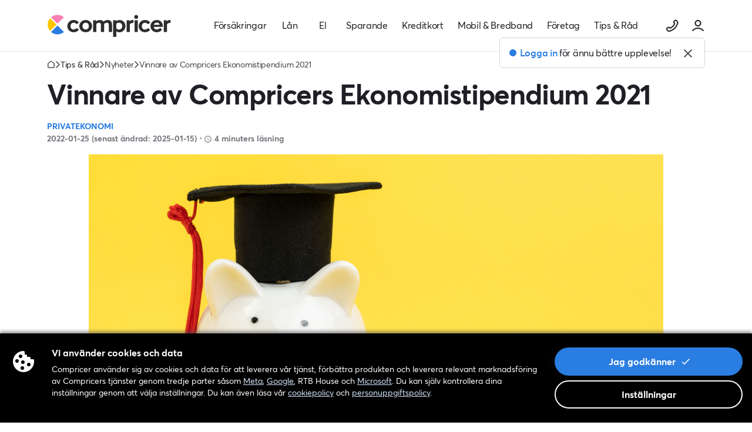

--- FILE ---
content_type: text/html; charset=UTF-8
request_url: https://www.compricer.se/nyheter/artikel/vinnare-av-compricers-ekonomistipendium-2021/
body_size: 19972
content:
 <!doctype html><html lang="sv" class="no-js webp"><head> <meta
  http-equiv="X-UA-Compatible"
  content="IE=11,chrome=1"
/>
<meta charset="utf-8">
<link
  rel="dns-prefetch"
  href="//resources.compricer.se"
/>
  <link
    rel="dns-prefetch"
    href="//widget.trustpilot.com"
  />
<link
  rel="dns-prefetch"
  href="//www.googletagmanager.com"
/>
<meta
  http-equiv="Content-Type"
  content="text/html; charset=utf-8"
/>
<meta
  name="viewport"
  content="width=device-width, initial-scale=1, shrink-to-fit=no, interactive-widget=resizes-content"
/>
<title>Vinnare av Compricers Ekonomistipendium 2021 | Compricer</title><meta
  name="description"
  content="Vinnaren av Compricers Ekonomistipendium 2021 går till Lien Hoang vid Handeshögskolan Göteborg med ESG Integration: An Empirical Result of The US Stock Market."
/>
<meta
  name="robots"
  content="max-image-preview:large"
/>
<meta
  property="fb:app_id"
  content="152818393664"
/>
<meta
  name="apple-mobile-web-app-status-bar-style"
  content="black-translucent"
/>
<meta
  name="mobile-web-app-capable"
  content="yes"
/>
<meta
  name="apple-mobile-web-app-title"
  content="Compricer"
/>
<meta
  name="application-name"
  content="Compricer"
/>
<meta
  name="theme-color"
  content="#FFFFFF"
/>
<meta
  name="format-detection"
  content="telephone=no"
/>
      
    <meta
              property="og:type" 
              content="article" 
          />
      
    <meta
              property="og:site_name" 
              content="Compricer.se" 
          />
      
    <meta
              property="og:locale" 
              content="sv_SE" 
          />
      
    <meta
              name="twitter:card" 
              content="summary_large_image" 
          />
      
    <meta
              name="twitter:site" 
              content="@compricer" 
          />
      
    <meta
              property="og:title" 
              content="Vinnare av Compricers Ekonomistipendium 2021 | Compricer" 
          />
      
    <meta
              name="twitter:title" 
              content="Vinnare av Compricers Ekonomistipendium 2021 | Compricer" 
          />
      
    <meta
              property="og:description" 
              content="Vinnaren av Compricers Ekonomistipendium 2021 går till Lien Hoang vid Handeshögskolan Göteborg med ESG Integration: An Empirical Result of The US Stock..." 
          />
      
    <meta
              name="twitter:description" 
              content="Vinnaren av Compricers Ekonomistipendium 2021 går till Lien Hoang vid Handeshögskolan Göteborg med ESG Integration: An Empirical Result of The US Stock..." 
          />
      
    <meta
              property="og:url" 
              content="https://www.compricer.se/nyheter/artikel/vinnare-av-compricers-ekonomistipendium-2021/" 
          />
      
    <meta
              name="twitter:url" 
              content="https://www.compricer.se/nyheter/artikel/vinnare-av-compricers-ekonomistipendium-2021/" 
          />
      
    <meta
              property="og:image" 
              content="https://cdn.compricer.net/v1/image/newsletter/sv_se/2914.jpg" 
          />
      
    <meta
              name="twitter:image" 
              content="https://cdn.compricer.net/v1/image/newsletter/sv_se/2914.jpg" 
          />
    <meta
    name="newrelic-src"
    content="https://resources.compricer.se/js/newrelic/production.js"
  />
<link
  rel="icon"
  href="https://resources.compricer.se/header/favicon_144x144_new.png"
/>
<link
  rel="apple-touch-icon"
  href="https://resources.compricer.se/logos/compricer/touch-icon/120.png"
/>
<link
  rel="apple-touch-icon"
  sizes="152x152"
  href="https://resources.compricer.se/logos/compricer/touch-icon/152.png"
/>
<link
  rel="apple-touch-icon"
  sizes="167x167"
  href="https://resources.compricer.se/logos/compricer/touch-icon/167.png"
/>
<link
  rel="apple-touch-icon"
  sizes="180x180"
  href="https://resources.compricer.se/logos/compricer/touch-icon/180.png"
/>
  <style>
    :root {
      --bg-image-baby-christina-1: url(https://resources.compricer.se/images/hero/new/baby_christina_1.webp);
      --bg-image-baby-christina-2: url(https://resources.compricer.se/images/hero/new/baby_christina_2.webp);
      --bg-image-baby-christina-3: url(https://resources.compricer.se/images/hero/new/baby_christina_3.webp);
      --bg-image-baby-christina-4: url(https://resources.compricer.se/images/hero/new/baby_christina_4.webp);

      --bg-image-baby-christina-square-1: url(https://resources.compricer.se/images/hero/new/baby_christina_square_1.webp);
      --bg-image-baby-christina-square-2: url(https://resources.compricer.se/images/hero/new/baby_christina_square_2.webp);
      --bg-image-baby-christina-square-3: url(https://resources.compricer.se/images/hero/new/baby_christina_square_3.webp);
      --bg-image-baby-christina-square-4: url(https://resources.compricer.se/images/hero/new/baby_christina_square_4.webp);
    }
  </style>
  <link
    href="https://resources.compricer.se/dist/vueless/29f2e6ad5545bbe988b3.woff2"
    rel="preload"
    as="font"
    crossorigin=""
  >
  <link
    href="https://resources.compricer.se/dist/vueless/608ce60fd2ab85f1f303.woff2"
    rel="preload"
    as="font"
    crossorigin=""
  >
  <link
    href="https://resources.compricer.se/dist/vueless/7f583294022b88e7f1d2.woff2"
    rel="preload"
    as="font"
    crossorigin=""
  >
  <link
    href="https://resources.compricer.se/dist/vueless/css/nyheterArtikel.330cf4947b3b13c25e87.css"
    rel="preload"
    as="style"
  >
  <link
    href="https://resources.compricer.se/dist/vueless/js/nyheterArtikel.f7ee2197e6e08c02e4f5.js"
    rel="preload"
    as="script"
  >
  <link
    href="https://resources.compricer.se/dist/vueless/css/nyheterArtikel.330cf4947b3b13c25e87.css"
    rel="stylesheet"
  >
        <script
      type="text/javascript"
      src="//widget.trustpilot.com/bootstrap/v5/tp.widget.bootstrap.min.js"
      async
    ></script>
    <link
    rel="canonical"
    href="https://www.compricer.se/nyheter/artikel/vinnare-av-compricers-ekonomistipendium-2021/"
  />

<script>
  window.gtmSection = "advice";
  window.experimentId = null;
  window.variant = null;
  window.gtmProduct = null;
  </script>

  <!-- Google Tag Manager -->
  <script>
    window.dataLayer = window.dataLayer || [];
    function gtag() { dataLayer.push(arguments); }
  </script>
  <script
    src='https://resources.compricer.se/js/component/lazy-third-party-scripts.js'
    defer
  ></script>
  <!-- End Google Tag Manager -->

<script
  src='https://resources.compricer.se/js/custom-elements/vue3/custom-elements.4dhTMfUq.iife.js'
  defer
  async
></script>


 </head><body class="preload tw-bg-white"> <!-- Google Tag Manager (noscript) -->
<noscript>
  <iframe
    src="https://www.googletagmanager.com/ns.html?id=GTM-PD52LJX"
    height="0"
    width="0"
    style="display:none;visibility:hidden"
  ></iframe>
</noscript>
<!-- End Google Tag Manager (noscript) -->
 <div class="header-wrapper tw-z-50 tw-transition-transform tw-duration-300 tw-sticky tw-top-0">
  
  <header class="app-header tw-h-14 md:tw-h-24 lg:tw-h-22">
    <nav
      id="header-navigation"
      class="app-nav"
    >
      <div class="lg:tw-container-light tw-w-full tw-px-4 lg:tw-px-0 tw-flex tw-items-center tw-justify-between tw-h-full md:tw-flex-wrap lg:tw-flex-nowrap">
        <div>
                      <a
              title="Gå till Compricers startsida"
              href="/"
              role="menuitem"
              data-custom-tracking="header-logo"
              class="md:tw-hidden"
            >
              <span
                aria-label="Compricer"
                role="img"
                class="tw-flex tw-items-center"
              >
                <img
                  src="https://resources.compricer.se/general/compricerlogos/compricer.svg"
                  alt="Compricer"
                  height="30"
                />
                <img
                  src="https://resources.compricer.se/general/compricerlogos/compricer-logotype-text.svg"
                  alt="Compricer"
                  height="35"
                />
              </span>
            </a>
          
          <a
            title="Gå till Compricers startsida"
            href="/"
            role="menuitem"
            data-custom-tracking="header-logo"
            class="app-logo tw-hidden md:tw-flex"
          >
            <span
              aria-label="Compricer"
              role="img"
              class="tw-flex tw-items-center"
            >
              <img
                src="https://resources.compricer.se/general/compricerlogos/compricer-logotype.svg"
                alt="Compricer"
              />
            </span>
          </a>
        </div>
        <div class="tw-hidden md:tw-flex tw-items-center tw-pl-3 md:tw-order-3 md:tw-w-full md:tw-h-12 lg:tw-h-22 lg:tw-w-auto lg:tw-order-none lg:tw-pl-0 lg:tw-flex-grow">
          <div class="top-menu-slider-container tw-hidden md:tw-block">
            <div class="top-menu-slider">
              <ul
  role="menubar"
  class="popular-links-desktop "
>
      <li
      role="none"
      class="popular-links-item"
    >
      <div class="surface">
        <a
          class="nav-item"
          href="/forsakring/"
                      data-top-menu-tracking-action="insurance"
            data-top-menu-tracking-reason="[&quot;service_page&quot;,&quot;mobile_slider_page&quot;]"
                    role="menuitem"
        >
          Försäkringar        </a>
                <div class="popular-links-children">
          <div class="popular-links-children-inner">
                             <ul class="tw-flex-wrap tw-flex tw-gap-4 tw-list-none tw-mb-0 tw-px-0 ">
      <li
      role="none"
      class="popular-links-child-item primary yellow"
    >
              <a
          class="tw-text-gray-900 tw-h-10 tw-flex tw-items-center hover:tw-no-underline hover:tw-text-gray-900"
          href="/forsakring/bil/"
                      data-top-menu-tracking-action="insurance_car"
            data-top-menu-tracking-reason="[&quot;service_page&quot;]"
                    role="menuitem"
        >
          <span
  aria-label="Lastbil Ikon"
  class="custom-icon car-icon tw-w-6 tw-mr-3 tw-ml-1.5"
  role="img"
>
  <img
    src="https://resources.compricer.se/general/light/icons/car.svg"
    alt="Lastbil"
    width="24"
    height="24"
    loading="lazy"
  />
</span>          <span class="popular-links-child-item-label">Bilförsäkring</span>
        </a>
          </li>
      <li
      role="none"
      class="popular-links-child-item primary blue"
    >
              <a
          class="tw-text-gray-900 tw-h-10 tw-flex tw-items-center hover:tw-no-underline hover:tw-text-gray-900"
          href="/forsakring/hem/"
                      data-top-menu-tracking-action="insurance_flat"
            data-top-menu-tracking-reason="[&quot;service_page&quot;]"
                    role="menuitem"
        >
          <span
  aria-label="Lägenhet Ikon"
  class="custom-icon flat-icon tw-w-6 tw-mr-3 tw-ml-1.5"
  role="img"
>
  <img
    src="https://resources.compricer.se/general/light/icons/flat.svg"
    alt="Lägenhet"
    width="24"
    height="24"
    loading="lazy"
  />
</span>          <span class="popular-links-child-item-label">Hemförsäkring</span>
        </a>
          </li>
      <li
      role="none"
      class="popular-links-child-item primary pink"
    >
              <a
          class="tw-text-gray-900 tw-h-10 tw-flex tw-items-center hover:tw-no-underline hover:tw-text-gray-900"
          href="/forsakring/villa/"
                      data-top-menu-tracking-action="insurance_house"
            data-top-menu-tracking-reason="[&quot;service_page&quot;]"
                    role="menuitem"
        >
          <span
  aria-label="Villa Ikon"
  class="custom-icon house-icon tw-w-6 tw-mr-3 tw-ml-1.5"
  role="img"
>
  <img
    src="https://resources.compricer.se/general/light/icons/house.svg"
    alt="Villa"
    width="24"
    height="24"
    loading="lazy"
  />
</span>          <span class="popular-links-child-item-label">Villaförsäkring</span>
        </a>
          </li>
  </ul>
                <hr />
                            <ul class="tw-flex-wrap tw-flex tw-gap-4 tw-list-none tw-mb-0 tw-px-0 ">
      <li
      role="none"
      class="popular-links-child-item "
    >
              <a
          class="tw-text-gray-900 tw-h-10 tw-flex tw-items-center hover:tw-no-underline hover:tw-text-gray-900"
          href="/forsakring/bat/"
                      data-top-menu-tracking-action="insurance_boat"
            data-top-menu-tracking-reason="[&quot;service_page&quot;]"
                    role="menuitem"
        >
          <span
  aria-label="Båt Ikon"
  class="custom-icon boat-icon tw-w-6 tw-mr-3 tw-ml-1.5"
  role="img"
>
  <img
    src="https://resources.compricer.se/general/light/icons/boat.svg"
    alt="Båt"
    width="24"
    height="24"
    loading="lazy"
  />
</span>          <span class="popular-links-child-item-label">Båtförsäkring</span>
        </a>
          </li>
      <li
      role="none"
      class="popular-links-child-item "
    >
              <a
          class="tw-text-gray-900 tw-h-10 tw-flex tw-items-center hover:tw-no-underline hover:tw-text-gray-900"
          href="/forsakring/hund/"
                      data-top-menu-tracking-action="insurance_dog"
            data-top-menu-tracking-reason="[&quot;service_page&quot;]"
                    role="menuitem"
        >
          <span
  aria-label="Tass Ikon"
  class="custom-icon paw-icon tw-w-6 tw-mr-3 tw-ml-1.5"
  role="img"
>
  <img
    src="https://resources.compricer.se/general/light/icons/paw.svg"
    alt="Tass"
    width="24"
    height="24"
    loading="lazy"
  />
</span>          <span class="popular-links-child-item-label">Hundförsäkring</span>
        </a>
          </li>
      <li
      role="none"
      class="popular-links-child-item "
    >
              <a
          class="tw-text-gray-900 tw-h-10 tw-flex tw-items-center hover:tw-no-underline hover:tw-text-gray-900"
          href="/forsakring/husbil/"
                      data-top-menu-tracking-action="insurance_motorhome"
            data-top-menu-tracking-reason="[&quot;service_page&quot;]"
                    role="menuitem"
        >
          <span
  aria-label="Husbil Ikon"
  class="custom-icon camper-van-2-icon tw-w-6 tw-mr-3 tw-ml-1.5"
  role="img"
>
  <img
    src="https://resources.compricer.se/general/light/icons/camper-van-2.svg"
    alt="Husbil"
    width="24"
    height="24"
    loading="lazy"
  />
</span>          <span class="popular-links-child-item-label">Husbilsförsäkring</span>
        </a>
          </li>
      <li
      role="none"
      class="popular-links-child-item "
    >
              <a
          class="tw-text-gray-900 tw-h-10 tw-flex tw-items-center hover:tw-no-underline hover:tw-text-gray-900"
          href="/forsakring/snoskoter/"
                      data-top-menu-tracking-action="insurance_snowmobile"
            data-top-menu-tracking-reason="[&quot;service_page&quot;]"
                    role="menuitem"
        >
          <span
  aria-label="Snöskoter Ikon"
  class="custom-icon snowmobile-icon tw-w-6 tw-mr-3 tw-ml-1.5"
  role="img"
>
  <img
    src="https://resources.compricer.se/general/light/icons/snowmobile.svg"
    alt="Snöskoter"
    width="24"
    height="24"
    loading="lazy"
  />
</span>          <span class="popular-links-child-item-label">Snöskoterförsäkring</span>
        </a>
          </li>
      <li
      role="none"
      class="popular-links-child-item "
    >
              <a
          class="tw-text-gray-900 tw-h-10 tw-flex tw-items-center hover:tw-no-underline hover:tw-text-gray-900"
          href="/forsakring/olycksfall/"
                      data-top-menu-tracking-action="insurance_accident"
            data-top-menu-tracking-reason="[&quot;service_page&quot;]"
                    role="menuitem"
        >
          <span
  aria-label="Bandage Ikon"
  class="custom-icon bandage-icon tw-w-6 tw-mr-3 tw-ml-1.5"
  role="img"
>
  <img
    src="https://resources.compricer.se/general/light/icons/bandage.svg"
    alt="Bandage"
    width="24"
    height="24"
    loading="lazy"
  />
</span>          <span class="popular-links-child-item-label">Olycksfallsförsäkring</span>
        </a>
          </li>
      <li
      role="none"
      class="popular-links-child-item "
    >
              <a
          class="tw-text-gray-900 tw-h-10 tw-flex tw-items-center hover:tw-no-underline hover:tw-text-gray-900"
          href="/forsakring/atv/"
                      data-top-menu-tracking-action="insurance_atv"
            data-top-menu-tracking-reason="[&quot;service_page&quot;]"
                    role="menuitem"
        >
          <span
  aria-label="ATV Ikon"
  class="custom-icon atv-icon tw-w-6 tw-mr-3 tw-ml-1.5"
  role="img"
>
  <img
    src="https://resources.compricer.se/general/light/icons/atv.svg"
    alt="ATV"
    width="24"
    height="24"
    loading="lazy"
  />
</span>          <span class="popular-links-child-item-label">ATV-försäkring</span>
        </a>
          </li>
      <li
      role="none"
      class="popular-links-child-item "
    >
              <a
          class="tw-text-gray-900 tw-h-10 tw-flex tw-items-center hover:tw-no-underline hover:tw-text-gray-900"
          href="/forsakring/fritidshus/"
                      data-top-menu-tracking-action="insurance_cottage"
            data-top-menu-tracking-reason="[&quot;service_page&quot;]"
                    role="menuitem"
        >
          <span
  aria-label="Fritidshus Ikon"
  class="custom-icon cottage-icon tw-w-6 tw-mr-3 tw-ml-1.5"
  role="img"
>
  <img
    src="https://resources.compricer.se/general/light/icons/cottage.svg"
    alt="Fritidshus"
    width="24"
    height="24"
    loading="lazy"
  />
</span>          <span class="popular-links-child-item-label">Fritidshusförsäkring</span>
        </a>
          </li>
      <li
      role="none"
      class="popular-links-child-item "
    >
              <a
          class="tw-text-gray-900 tw-h-10 tw-flex tw-items-center hover:tw-no-underline hover:tw-text-gray-900"
          href="/forsakring/motorcykel/"
                      data-top-menu-tracking-action="insurance_motorcycle"
            data-top-menu-tracking-reason="[&quot;service_page&quot;]"
                    role="menuitem"
        >
          <span
  aria-label="Hjälm Ikon"
  class="custom-icon helmet-icon tw-w-6 tw-mr-3 tw-ml-1.5"
  role="img"
>
  <img
    src="https://resources.compricer.se/general/light/icons/helmet.svg"
    alt="Hjälm"
    width="24"
    height="24"
    loading="lazy"
  />
</span>          <span class="popular-links-child-item-label">MC-försäkring</span>
        </a>
          </li>
      <li
      role="none"
      class="popular-links-child-item "
    >
              <a
          class="tw-text-gray-900 tw-h-10 tw-flex tw-items-center hover:tw-no-underline hover:tw-text-gray-900"
          href="/forsakring/barn/"
                      data-top-menu-tracking-action="insurance_child"
            data-top-menu-tracking-reason="[&quot;service_page&quot;]"
                    role="menuitem"
        >
          <span
  aria-label="Barn Ikon"
  class="custom-icon child-icon tw-w-6 tw-mr-3 tw-ml-1.5"
  role="img"
>
  <img
    src="https://resources.compricer.se/general/light/icons/child.svg"
    alt="Barn"
    width="24"
    height="24"
    loading="lazy"
  />
</span>          <span class="popular-links-child-item-label">Barnförsäkring</span>
        </a>
          </li>
      <li
      role="none"
      class="popular-links-child-item "
    >
              <a
          class="tw-text-gray-900 tw-h-10 tw-flex tw-items-center hover:tw-no-underline hover:tw-text-gray-900"
          href="/forsakring/inkomst/"
                      data-top-menu-tracking-action="insurance_income"
            data-top-menu-tracking-reason="[&quot;service_page&quot;]"
                    role="menuitem"
        >
          <span
  aria-label="Inkomst Ikon"
  class="custom-icon income-icon tw-w-6 tw-mr-3 tw-ml-1.5"
  role="img"
>
  <img
    src="https://resources.compricer.se/general/light/icons/income.svg"
    alt="Inkomst"
    width="24"
    height="24"
    loading="lazy"
  />
</span>          <span class="popular-links-child-item-label">Inkomstförsäkring</span>
        </a>
          </li>
      <li
      role="none"
      class="popular-links-child-item "
    >
              <a
          class="tw-text-gray-900 tw-h-10 tw-flex tw-items-center hover:tw-no-underline hover:tw-text-gray-900"
          href="/forsakring/bil/foretag/"
                      data-top-menu-tracking-action="insurance_company_car"
            data-top-menu-tracking-reason="[&quot;service_page&quot;]"
                    role="menuitem"
        >
          <span
  aria-label="Truck Ikon"
  class="custom-icon truck-icon tw-w-6 tw-mr-3 tw-ml-1.5"
  role="img"
>
  <img
    src="https://resources.compricer.se/general/light/icons/truck.svg"
    alt="Truck"
    width="24"
    height="24"
    loading="lazy"
  />
</span>          <span class="popular-links-child-item-label">Företagsbilförsäkring</span>
        </a>
          </li>
      <li
      role="none"
      class="popular-links-child-item "
    >
              <a
          class="tw-text-gray-900 tw-h-10 tw-flex tw-items-center hover:tw-no-underline hover:tw-text-gray-900"
          href="/forsakring/moped/"
                      data-top-menu-tracking-action="insurance_eu_moped"
            data-top-menu-tracking-reason="[&quot;service_page&quot;]"
                    role="menuitem"
        >
          <span
  aria-label="Moped Ikon"
  class="custom-icon moped-icon tw-w-6 tw-mr-3 tw-ml-1.5"
  role="img"
>
  <img
    src="https://resources.compricer.se/general/light/icons/moped.svg"
    alt="Moped"
    width="24"
    height="24"
    loading="lazy"
  />
</span>          <span class="popular-links-child-item-label">Mopedförsäkring</span>
        </a>
          </li>
      <li
      role="none"
      class="popular-links-child-item "
    >
              <a
          class="tw-text-gray-900 tw-h-10 tw-flex tw-items-center hover:tw-no-underline hover:tw-text-gray-900"
          href="/forsakring/"
                      data-top-menu-tracking-action="insurance"
            data-top-menu-tracking-reason="[&quot;service_page&quot;]"
                    role="menuitem"
        >
          <span
  aria-label="Paraply Ikon"
  class="custom-icon umbrella-icon tw-w-6 tw-mr-3 tw-ml-1.5"
  role="img"
>
  <img
    src="https://resources.compricer.se/general/light/icons/umbrella.svg"
    alt="Paraply"
    width="24"
    height="24"
    loading="lazy"
  />
</span>          <span class="popular-links-child-item-label">Allt om försäkringar</span>
        </a>
          </li>
  </ul>
          </div>
        </div>
              </div>
      <div class="layer"></div>
    </li>
      <li
      role="none"
      class="popular-links-item"
    >
      <div class="surface">
        <a
          class="nav-item"
          href="/lan/"
                      data-top-menu-tracking-action="loan"
            data-top-menu-tracking-reason="[&quot;service_page&quot;,&quot;mobile_slider_page&quot;]"
                    role="menuitem"
        >
          Lån        </a>
                <div class="popular-links-children">
          <div class="popular-links-children-inner">
                             <ul class="tw-flex-wrap tw-flex tw-gap-4 tw-list-none tw-mb-0 tw-px-0 ">
      <li
      role="none"
      class="popular-links-child-item primary yellow"
    >
              <a
          class="tw-text-gray-900 tw-h-10 tw-flex tw-items-center hover:tw-no-underline hover:tw-text-gray-900"
          href="/privatlan/"
                      data-top-menu-tracking-action="loan_private"
            data-top-menu-tracking-reason="[&quot;service_page&quot;]"
                    role="menuitem"
        >
          <span
  aria-label="Kontant Ikon"
  class="custom-icon cash-icon tw-w-6 tw-mr-3 tw-ml-1.5"
  role="img"
>
  <img
    src="https://resources.compricer.se/general/light/icons/cash.svg"
    alt="Kontant"
    width="24"
    height="24"
    loading="lazy"
  />
</span>          <span class="popular-links-child-item-label">Privatlån</span>
        </a>
          </li>
      <li
      role="none"
      class="popular-links-child-item primary blue"
    >
              <a
          class="tw-text-gray-900 tw-h-10 tw-flex tw-items-center hover:tw-no-underline hover:tw-text-gray-900"
          href="/bolan/"
                      data-top-menu-tracking-action="loan_mortgage_quotation"
            data-top-menu-tracking-reason="[&quot;service_page&quot;]"
                    role="menuitem"
        >
          <span
  aria-label="Byggnad Ikon"
  class="custom-icon building-icon tw-w-6 tw-mr-3 tw-ml-1.5"
  role="img"
>
  <img
    src="https://resources.compricer.se/general/light/icons/building.svg"
    alt="Byggnad"
    width="24"
    height="24"
    loading="lazy"
  />
</span>          <span class="popular-links-child-item-label">Bolån</span>
        </a>
          </li>
      <li
      role="none"
      class="popular-links-child-item primary pink"
    >
              <a
          class="tw-text-gray-900 tw-h-10 tw-flex tw-items-center hover:tw-no-underline hover:tw-text-gray-900"
          href="/borantor/"
                      data-top-menu-tracking-action="loan_mortgage"
            data-top-menu-tracking-reason="[&quot;service_page&quot;]"
                    role="menuitem"
        >
          <span
  aria-label="Framsteg Ikon"
  class="custom-icon progress-icon tw-w-6 tw-mr-3 tw-ml-1.5"
  role="img"
>
  <img
    src="https://resources.compricer.se/general/light/icons/progress.svg"
    alt="Framsteg"
    width="24"
    height="24"
    loading="lazy"
  />
</span>          <span class="popular-links-child-item-label">Bolåneräntor</span>
        </a>
          </li>
  </ul>
                <hr />
                            <ul class="tw-flex-wrap tw-flex tw-gap-4 tw-list-none tw-mb-0 tw-px-0 ">
      <li
      role="none"
      class="popular-links-child-item "
    >
              <a
          class="tw-text-gray-900 tw-h-10 tw-flex tw-items-center hover:tw-no-underline hover:tw-text-gray-900"
          href="/billan/"
                      data-top-menu-tracking-action="loan_car"
            data-top-menu-tracking-reason="[&quot;service_page&quot;]"
                    role="menuitem"
        >
          <span
  aria-label="Jeep Bil Ikon"
  class="custom-icon car-jeep-icon tw-w-6 tw-mr-3 tw-ml-1.5"
  role="img"
>
  <img
    src="https://resources.compricer.se/general/light/icons/car-jeep.svg"
    alt="Jeep Bil"
    width="24"
    height="24"
    loading="lazy"
  />
</span>          <span class="popular-links-child-item-label">Billån</span>
        </a>
          </li>
      <li
      role="none"
      class="popular-links-child-item "
    >
              <a
          class="tw-text-gray-900 tw-h-10 tw-flex tw-items-center hover:tw-no-underline hover:tw-text-gray-900"
          href="/foretagslan/"
                      data-top-menu-tracking-action="loan_company"
            data-top-menu-tracking-reason="[&quot;service_page&quot;]"
                    role="menuitem"
        >
          <span
  aria-label="Kontant Ikon"
  class="custom-icon cash-icon tw-w-6 tw-mr-3 tw-ml-1.5"
  role="img"
>
  <img
    src="https://resources.compricer.se/general/light/icons/cash.svg"
    alt="Kontant"
    width="24"
    height="24"
    loading="lazy"
  />
</span>          <span class="popular-links-child-item-label">Företagslån</span>
        </a>
          </li>
      <li
      role="none"
      class="popular-links-child-item "
    >
              <a
          class="tw-text-gray-900 tw-h-10 tw-flex tw-items-center hover:tw-no-underline hover:tw-text-gray-900"
          href="/bolan/nyttlan/"
                      data-top-menu-tracking-action="loan_mortgage_new_loan"
            data-top-menu-tracking-reason="[&quot;service_page&quot;]"
                    role="menuitem"
        >
          <span
  aria-label="Compricer Ikon"
  class="custom-icon compricer-icon tw-w-6 tw-mr-3 tw-ml-1.5"
  role="img"
>
  <img
    src="https://resources.compricer.se/general/light/icons/compricer.svg"
    alt="Compricer"
    width="24"
    height="24"
    loading="lazy"
  />
</span>          <span class="popular-links-child-item-label">Nytt lån</span>
        </a>
          </li>
      <li
      role="none"
      class="popular-links-child-item "
    >
              <a
          class="tw-text-gray-900 tw-h-10 tw-flex tw-items-center hover:tw-no-underline hover:tw-text-gray-900"
          href="/bolan/omforhandla/"
                      data-top-menu-tracking-action="loan_mortgage_renegotiate"
            data-top-menu-tracking-reason="[&quot;service_page&quot;]"
                    role="menuitem"
        >
          <span
  aria-label="Byggnad Ikon"
  class="custom-icon compricer-icon tw-w-6 tw-mr-3 tw-ml-1.5"
  role="img"
>
  <img
    src="https://resources.compricer.se/general/light/icons/compricer.svg"
    alt="Byggnad"
    width="24"
    height="24"
    loading="lazy"
  />
</span>          <span class="popular-links-child-item-label">Omförhandla</span>
        </a>
          </li>
      <li
      role="none"
      class="popular-links-child-item "
    >
              <a
          class="tw-text-gray-900 tw-h-10 tw-flex tw-items-center hover:tw-no-underline hover:tw-text-gray-900"
          href="/svartattfalan/"
                      data-top-menu-tracking-action="loan_hard"
            data-top-menu-tracking-reason="[&quot;service_page&quot;]"
                    role="menuitem"
        >
          <span
  aria-label="Kontant Ikon"
  class="custom-icon compricer-icon tw-w-6 tw-mr-3 tw-ml-1.5"
  role="img"
>
  <img
    src="https://resources.compricer.se/general/light/icons/compricer.svg"
    alt="Kontant"
    width="24"
    height="24"
    loading="lazy"
  />
</span>          <span class="popular-links-child-item-label">Svårt att få lån</span>
        </a>
          </li>
      <li
      role="none"
      class="popular-links-child-item "
    >
              <a
          class="tw-text-gray-900 tw-h-10 tw-flex tw-items-center hover:tw-no-underline hover:tw-text-gray-900"
          href="/bolan/svart-att-fa-bolan/"
                      data-top-menu-tracking-action="mortgage_loanhard"
            data-top-menu-tracking-reason="[&quot;service_page&quot;]"
                    role="menuitem"
        >
          <span
  aria-label="Byggnad Ikon"
  class="custom-icon compricer-icon tw-w-6 tw-mr-3 tw-ml-1.5"
  role="img"
>
  <img
    src="https://resources.compricer.se/general/light/icons/compricer.svg"
    alt="Byggnad"
    width="24"
    height="24"
    loading="lazy"
  />
</span>          <span class="popular-links-child-item-label">Svårt att få bolån</span>
        </a>
          </li>
      <li
      role="none"
      class="popular-links-child-item "
    >
              <a
          class="tw-text-gray-900 tw-h-10 tw-flex tw-items-center hover:tw-no-underline hover:tw-text-gray-900"
          href="/lan/"
                      data-top-menu-tracking-action="all_loan"
            data-top-menu-tracking-reason="[&quot;service_page&quot;]"
                    role="menuitem"
        >
          <span
  aria-label="Lån Ikon"
  class="custom-icon loan-icon tw-w-6 tw-mr-3 tw-ml-1.5"
  role="img"
>
  <img
    src="https://resources.compricer.se/general/light/icons/loan.svg"
    alt="Lån"
    width="24"
    height="24"
    loading="lazy"
  />
</span>          <span class="popular-links-child-item-label">Allt om lån</span>
        </a>
          </li>
  </ul>
          </div>
        </div>
              </div>
      <div class="layer"></div>
    </li>
      <li
      role="none"
      class="popular-links-item"
    >
      <div class="surface">
        <a
          class="nav-item"
          href="/el/"
                      data-top-menu-tracking-action="power"
            data-top-menu-tracking-reason="[&quot;service_page&quot;,&quot;mobile_slider_page&quot;]"
                    role="menuitem"
        >
          El        </a>
                <div class="popular-links-children">
          <div class="popular-links-children-inner">
                             <ul class="tw-flex-wrap tw-flex tw-gap-4 tw-list-none tw-mb-0 tw-px-0 ">
      <li
      role="none"
      class="popular-links-child-item primary yellow"
    >
              <a
          class="tw-text-gray-900 tw-h-10 tw-flex tw-items-center hover:tw-no-underline hover:tw-text-gray-900"
          href="/el/"
                      data-top-menu-tracking-action="power"
            data-top-menu-tracking-reason="[&quot;service_page&quot;]"
                    role="menuitem"
        >
          <span
  aria-label="Flash Ikon"
  class="custom-icon flash-icon tw-w-6 tw-mr-3 tw-ml-1.5"
  role="img"
>
  <img
    src="https://resources.compricer.se/general/light/icons/flash.svg"
    alt="Flash"
    width="24"
    height="24"
    loading="lazy"
  />
</span>          <span class="popular-links-child-item-label">Jämför el</span>
        </a>
          </li>
      <li
      role="none"
      class="popular-links-child-item primary blue"
    >
              <a
          class="tw-text-gray-900 tw-h-10 tw-flex tw-items-center hover:tw-no-underline hover:tw-text-gray-900"
          href="/el/priser/"
                      data-top-menu-tracking-action="power_prices"
            data-top-menu-tracking-reason="[&quot;service_page&quot;]"
                    role="menuitem"
        >
          <span
  aria-label="Lampa Ikon"
  class="custom-icon lightbulb-icon tw-w-6 tw-mr-3 tw-ml-1.5"
  role="img"
>
  <img
    src="https://resources.compricer.se/general/light/icons/lightbulb.svg"
    alt="Lampa"
    width="24"
    height="24"
    loading="lazy"
  />
</span>          <span class="popular-links-child-item-label">Elpriser</span>
        </a>
          </li>
  </ul>
                <hr />
                            <ul class="tw-flex-wrap tw-flex tw-gap-4 tw-list-none tw-mb-0 tw-px-0 ">
      <li
      role="none"
      class="popular-links-child-item "
    >
              <a
          class="tw-text-gray-900 tw-h-10 tw-flex tw-items-center hover:tw-no-underline hover:tw-text-gray-900"
          href="/el/avtal/"
                      data-top-menu-tracking-action="power_avtal"
            data-top-menu-tracking-reason="[&quot;service_page&quot;]"
                    role="menuitem"
        >
          <span
  aria-label="Compricer Ikon"
  class="custom-icon compricer-icon tw-w-6 tw-mr-3 tw-ml-1.5"
  role="img"
>
  <img
    src="https://resources.compricer.se/general/light/icons/compricer.svg"
    alt="Compricer"
    width="24"
    height="24"
    loading="lazy"
  />
</span>          <span class="popular-links-child-item-label">Elavtal</span>
        </a>
          </li>
      <li
      role="none"
      class="popular-links-child-item "
    >
              <a
          class="tw-text-gray-900 tw-h-10 tw-flex tw-items-center hover:tw-no-underline hover:tw-text-gray-900"
          href="/el/bolag/"
                      data-top-menu-tracking-action="power_bolag"
            data-top-menu-tracking-reason="[&quot;service_page&quot;]"
                    role="menuitem"
        >
          <span
  aria-label="Compricer Ikon"
  class="custom-icon compricer-icon tw-w-6 tw-mr-3 tw-ml-1.5"
  role="img"
>
  <img
    src="https://resources.compricer.se/general/light/icons/compricer.svg"
    alt="Compricer"
    width="24"
    height="24"
    loading="lazy"
  />
</span>          <span class="popular-links-child-item-label">Elbolag</span>
        </a>
          </li>
  </ul>
          </div>
        </div>
              </div>
      <div class="layer"></div>
    </li>
      <li
      role="none"
      class="popular-links-item"
    >
      <div class="surface">
        <a
          class="nav-item"
          href="/pengar/"
                      data-top-menu-tracking-action="savings"
            data-top-menu-tracking-reason="[&quot;service_page&quot;,&quot;mobile_slider_page&quot;]"
                    role="menuitem"
        >
          Sparande        </a>
                <div class="popular-links-children">
          <div class="popular-links-children-inner">
                             <ul class="tw-flex-wrap tw-flex tw-gap-4 tw-list-none tw-mb-0 tw-px-0 ">
      <li
      role="none"
      class="popular-links-child-item primary yellow"
    >
              <a
          class="tw-text-gray-900 tw-h-10 tw-flex tw-items-center hover:tw-no-underline hover:tw-text-gray-900"
          href="/sparande/"
                      data-top-menu-tracking-action="savings"
            data-top-menu-tracking-reason="[&quot;service_page&quot;]"
                    role="menuitem"
        >
          <span
  aria-label="Spar Gris Ikon"
  class="custom-icon piggy-bank-icon tw-w-6 tw-mr-3 tw-ml-1.5"
  role="img"
>
  <img
    src="https://resources.compricer.se/general/light/icons/piggy-bank.svg"
    alt="Spar Gris"
    width="24"
    height="24"
    loading="lazy"
  />
</span>          <span class="popular-links-child-item-label">Sparkonto</span>
        </a>
          </li>
  </ul>
                <hr />
                            <ul class="tw-flex-wrap tw-flex tw-gap-4 tw-list-none tw-mb-0 tw-px-0 ">
      <li
      role="none"
      class="popular-links-child-item "
    >
              <a
          class="tw-text-gray-900 tw-h-10 tw-flex tw-items-center hover:tw-no-underline hover:tw-text-gray-900"
          href="/sparande/foretag/"
                      data-top-menu-tracking-action="savingscompany"
            data-top-menu-tracking-reason="[&quot;service_page&quot;]"
                    role="menuitem"
        >
          <span
  aria-label="Bank Ikon"
  class="custom-icon bank-icon tw-w-6 tw-mr-3 tw-ml-1.5"
  role="img"
>
  <img
    src="https://resources.compricer.se/general/light/icons/bank.svg"
    alt="Bank"
    width="24"
    height="24"
    loading="lazy"
  />
</span>          <span class="popular-links-child-item-label">Sparkonto för företag</span>
        </a>
          </li>
      <li
      role="none"
      class="popular-links-child-item "
    >
              <a
          class="tw-text-gray-900 tw-h-10 tw-flex tw-items-center hover:tw-no-underline hover:tw-text-gray-900"
          href="/aktier/"
                      data-top-menu-tracking-action="shares"
            data-top-menu-tracking-reason="[&quot;service_page&quot;]"
                    role="menuitem"
        >
          <span
  aria-label="Diagram Ikon"
  class="custom-icon chart-icon tw-w-6 tw-mr-3 tw-ml-1.5"
  role="img"
>
  <img
    src="https://resources.compricer.se/general/light/icons/chart.svg"
    alt="Diagram"
    width="24"
    height="24"
    loading="lazy"
  />
</span>          <span class="popular-links-child-item-label">Aktiehandel</span>
        </a>
          </li>
      <li
      role="none"
      class="popular-links-child-item "
    >
              <a
          class="tw-text-gray-900 tw-h-10 tw-flex tw-items-center hover:tw-no-underline hover:tw-text-gray-900"
          href="/fonder/"
                      data-top-menu-tracking-action="funds"
            data-top-menu-tracking-reason="[&quot;service_page&quot;]"
                    role="menuitem"
        >
          <span
  aria-label="Pengaträd Ikon"
  class="custom-icon money-tree-icon tw-w-6 tw-mr-3 tw-ml-1.5"
  role="img"
>
  <img
    src="https://resources.compricer.se/general/light/icons/money-tree.svg"
    alt="Pengaträd"
    width="24"
    height="24"
    loading="lazy"
  />
</span>          <span class="popular-links-child-item-label">Fonder</span>
        </a>
          </li>
      <li
      role="none"
      class="popular-links-child-item "
    >
              <a
          class="tw-text-gray-900 tw-h-10 tw-flex tw-items-center hover:tw-no-underline hover:tw-text-gray-900"
          href="/pension/"
                      data-top-menu-tracking-action="pension_private"
            data-top-menu-tracking-reason="[&quot;service_page&quot;]"
                    role="menuitem"
        >
          <span
  aria-label="Plånbok Ikon"
  class="custom-icon wallet-icon tw-w-6 tw-mr-3 tw-ml-1.5"
  role="img"
>
  <img
    src="https://resources.compricer.se/general/light/icons/wallet.svg"
    alt="Plånbok"
    width="24"
    height="24"
    loading="lazy"
  />
</span>          <span class="popular-links-child-item-label">Pension</span>
        </a>
          </li>
      <li
      role="none"
      class="popular-links-child-item "
    >
              <a
          class="tw-text-gray-900 tw-h-10 tw-flex tw-items-center hover:tw-no-underline hover:tw-text-gray-900"
          href="/pension/allman/"
                      data-top-menu-tracking-action="pension_allman"
            data-top-menu-tracking-reason="[&quot;service_page&quot;]"
                    role="menuitem"
        >
          <span
  aria-label="Öppen kuvert Ikon"
  class="custom-icon envelope-open-icon tw-w-6 tw-mr-3 tw-ml-1.5"
  role="img"
>
  <img
    src="https://resources.compricer.se/general/light/icons/envelope-open.svg"
    alt="Öppen kuvert"
    width="24"
    height="24"
    loading="lazy"
  />
</span>          <span class="popular-links-child-item-label">Allmän pension</span>
        </a>
          </li>
      <li
      role="none"
      class="popular-links-child-item "
    >
              <a
          class="tw-text-gray-900 tw-h-10 tw-flex tw-items-center hover:tw-no-underline hover:tw-text-gray-900"
          href="/pension/premie/"
                      data-top-menu-tracking-action="pension_premium"
            data-top-menu-tracking-reason="[&quot;service_page&quot;]"
                    role="menuitem"
        >
          <span
  aria-label="Växt Ikon"
  class="custom-icon plant-icon tw-w-6 tw-mr-3 tw-ml-1.5"
  role="img"
>
  <img
    src="https://resources.compricer.se/general/light/icons/plant.svg"
    alt="Växt"
    width="24"
    height="24"
    loading="lazy"
  />
</span>          <span class="popular-links-child-item-label">Premiepension</span>
        </a>
          </li>
      <li
      role="none"
      class="popular-links-child-item "
    >
              <a
          class="tw-text-gray-900 tw-h-10 tw-flex tw-items-center hover:tw-no-underline hover:tw-text-gray-900"
          href="/pension/tjanste/"
                      data-top-menu-tracking-action="pension_occupational"
            data-top-menu-tracking-reason="[&quot;service_page&quot;]"
                    role="menuitem"
        >
          <span
  aria-label="Portfölj Ikon"
  class="custom-icon briefcase-icon tw-w-6 tw-mr-3 tw-ml-1.5"
  role="img"
>
  <img
    src="https://resources.compricer.se/general/light/icons/briefcase.svg"
    alt="Portfölj"
    width="24"
    height="24"
    loading="lazy"
  />
</span>          <span class="popular-links-child-item-label">Tjänstepension</span>
        </a>
          </li>
      <li
      role="none"
      class="popular-links-child-item "
    >
              <a
          class="tw-text-gray-900 tw-h-10 tw-flex tw-items-center hover:tw-no-underline hover:tw-text-gray-900"
          href="/pension/privat/"
                      data-top-menu-tracking-action="pension_private_saving"
            data-top-menu-tracking-reason="[&quot;service_page&quot;]"
                    role="menuitem"
        >
          <span
  aria-label="Plånbok med pengar Ikon"
  class="custom-icon wallet-money-icon tw-w-6 tw-mr-3 tw-ml-1.5"
  role="img"
>
  <img
    src="https://resources.compricer.se/general/light/icons/wallet-money.svg"
    alt="Plånbok med pengar"
    width="24"
    height="24"
    loading="lazy"
  />
</span>          <span class="popular-links-child-item-label">Privat pensionssparande</span>
        </a>
          </li>
  </ul>
          </div>
        </div>
              </div>
      <div class="layer"></div>
    </li>
      <li
      role="none"
      class="popular-links-item"
    >
      <div class="surface">
        <a
          class="nav-item"
          href="/kreditkort/"
                      data-top-menu-tracking-action="credit_card"
            data-top-menu-tracking-reason="[&quot;service_page&quot;,&quot;mobile_slider_page&quot;]"
                    role="menuitem"
        >
          Kreditkort        </a>
              </div>
      <div class="layer"></div>
    </li>
      <li
      role="none"
      class="popular-links-item"
    >
      <div class="surface">
        <a
          class="nav-item"
          href="/mobil-och-bredband/"
                      data-top-menu-tracking-action="mobile_broadband"
            data-top-menu-tracking-reason="[&quot;service_page&quot;,&quot;mobile_slider_page&quot;]"
                    role="menuitem"
        >
          Mobil & Bredband        </a>
                <div class="popular-links-children">
          <div class="popular-links-children-inner">
                           <ul class="tw-flex-wrap tw-flex tw-gap-4 tw-list-none tw-mb-0 tw-px-0 ">
      <li
      role="none"
      class="popular-links-child-item "
    >
              <a
          class="tw-text-gray-900 tw-h-10 tw-flex tw-items-center hover:tw-no-underline hover:tw-text-gray-900"
          href="/mobilabonnemang/"
                      data-top-menu-tracking-action="mobilesubscription"
            data-top-menu-tracking-reason="[&quot;service_page&quot;]"
                    role="menuitem"
        >
          <span
  aria-label="Telefon Ikon"
  class="custom-icon phone-icon tw-w-6 tw-mr-3 tw-ml-1.5"
  role="img"
>
  <img
    src="https://resources.compricer.se/general/light/icons/phone.svg"
    alt="Telefon"
    width="24"
    height="24"
    loading="lazy"
  />
</span>          <span class="popular-links-child-item-label">Mobilabonnemang</span>
        </a>
          </li>
      <li
      role="none"
      class="popular-links-child-item "
    >
              <a
          class="tw-text-gray-900 tw-h-10 tw-flex tw-items-center hover:tw-no-underline hover:tw-text-gray-900"
          href="/bredband/"
                      data-top-menu-tracking-action="broadband"
            data-top-menu-tracking-reason="[&quot;service_page&quot;]"
                    role="menuitem"
        >
          <span
  aria-label="Bredband Ikon"
  class="custom-icon broadband-icon tw-w-6 tw-mr-3 tw-ml-1.5"
  role="img"
>
  <img
    src="https://resources.compricer.se/general/light/icons/broadband.svg"
    alt="Bredband"
    width="24"
    height="24"
    loading="lazy"
  />
</span>          <span class="popular-links-child-item-label">Bredband</span>
        </a>
          </li>
  </ul>
          </div>
        </div>
              </div>
      <div class="layer"></div>
    </li>
      <li
      role="none"
      class="popular-links-item"
    >
      <div class="surface">
        <a
          class="nav-item"
          href="/foretag/"
                      data-top-menu-tracking-action="foretag"
            data-top-menu-tracking-reason="[&quot;service_page&quot;,&quot;mobile_slider_page&quot;]"
                    role="menuitem"
        >
          Företag        </a>
                <div class="popular-links-children">
          <div class="popular-links-children-inner">
                           <ul class="tw-flex-wrap tw-flex tw-gap-4 tw-list-none tw-mb-0 tw-px-0 ">
      <li
      role="none"
      class="popular-links-child-item "
    >
              <a
          class="tw-text-gray-900 tw-h-10 tw-flex tw-items-center hover:tw-no-underline hover:tw-text-gray-900"
          href="/forsakring/bil/foretag/"
                      data-top-menu-tracking-action="insurance_company_car"
            data-top-menu-tracking-reason="[&quot;service_page&quot;]"
                    role="menuitem"
        >
          <span
  aria-label="Truck Ikon"
  class="custom-icon truck-icon tw-w-6 tw-mr-3 tw-ml-1.5"
  role="img"
>
  <img
    src="https://resources.compricer.se/general/light/icons/truck.svg"
    alt="Truck"
    width="24"
    height="24"
    loading="lazy"
  />
</span>          <span class="popular-links-child-item-label">Företagsbilförsäkring</span>
        </a>
          </li>
      <li
      role="none"
      class="popular-links-child-item "
    >
              <a
          class="tw-text-gray-900 tw-h-10 tw-flex tw-items-center hover:tw-no-underline hover:tw-text-gray-900"
          href="/foretagslan/"
                      data-top-menu-tracking-action="loan_company"
            data-top-menu-tracking-reason="[&quot;service_page&quot;]"
                    role="menuitem"
        >
          <span
  aria-label="Kontant Ikon"
  class="custom-icon cash-icon tw-w-6 tw-mr-3 tw-ml-1.5"
  role="img"
>
  <img
    src="https://resources.compricer.se/general/light/icons/cash.svg"
    alt="Kontant"
    width="24"
    height="24"
    loading="lazy"
  />
</span>          <span class="popular-links-child-item-label">Företagslån</span>
        </a>
          </li>
      <li
      role="none"
      class="popular-links-child-item "
    >
              <a
          class="tw-text-gray-900 tw-h-10 tw-flex tw-items-center hover:tw-no-underline hover:tw-text-gray-900"
          href="/sparande/foretag/"
                      data-top-menu-tracking-action="savingscompany"
            data-top-menu-tracking-reason="[&quot;service_page&quot;]"
                    role="menuitem"
        >
          <span
  aria-label="Bank Ikon"
  class="custom-icon bank-icon tw-w-6 tw-mr-3 tw-ml-1.5"
  role="img"
>
  <img
    src="https://resources.compricer.se/general/light/icons/bank.svg"
    alt="Bank"
    width="24"
    height="24"
    loading="lazy"
  />
</span>          <span class="popular-links-child-item-label">Sparkonto för företag</span>
        </a>
          </li>
  </ul>
          </div>
        </div>
              </div>
      <div class="layer"></div>
    </li>
      <li
      role="none"
      class="popular-links-item"
    >
      <div class="surface">
        <a
          class="nav-item"
          href="/tips-rad/"
                      data-top-menu-tracking-action="tips_advice"
            data-top-menu-tracking-reason="[&quot;service_page&quot;,&quot;mobile_slider_page&quot;]"
                    role="menuitem"
        >
          Tips & Råd        </a>
                <div class="popular-links-children">
          <div class="popular-links-children-inner">
                             <ul class="tw-flex-wrap tw-flex tw-gap-4 tw-list-none tw-mb-0 tw-px-0 ">
      <li
      role="none"
      class="popular-links-child-item primary yellow"
    >
              <a
          class="tw-text-gray-900 tw-h-10 tw-flex tw-items-center hover:tw-no-underline hover:tw-text-gray-900"
          href="/tips-rad/"
                      data-top-menu-tracking-action="tips_advice"
            data-top-menu-tracking-reason="[&quot;service_page&quot;]"
                    role="menuitem"
        >
          <span
  aria-label="Info Ikon"
  class="custom-icon info-icon tw-w-6 tw-mr-3 tw-ml-1.5"
  role="img"
>
  <img
    src="https://resources.compricer.se/general/light/icons/info.svg"
    alt="Info"
    width="24"
    height="24"
    loading="lazy"
  />
</span>          <span class="popular-links-child-item-label">Tips & Råd</span>
        </a>
          </li>
      <li
      role="none"
      class="popular-links-child-item primary blue"
    >
              <a
          class="tw-text-gray-900 tw-h-10 tw-flex tw-items-center hover:tw-no-underline hover:tw-text-gray-900"
          href="/nyheter/"
                      data-top-menu-tracking-action="news"
            data-top-menu-tracking-reason="[&quot;service_page&quot;]"
                    role="menuitem"
        >
          <span
  aria-label="Tidning Ikon"
  class="custom-icon newspaper-icon tw-w-6 tw-mr-3 tw-ml-1.5"
  role="img"
>
  <img
    src="https://resources.compricer.se/general/light/icons/newspaper.svg"
    alt="Tidning"
    width="24"
    height="24"
    loading="lazy"
  />
</span>          <span class="popular-links-child-item-label">Nyheter</span>
        </a>
          </li>
      <li
      role="none"
      class="popular-links-child-item primary pink"
    >
              <a
          class="tw-text-gray-900 tw-h-10 tw-flex tw-items-center hover:tw-no-underline hover:tw-text-gray-900"
          href="/verktyg-kalkyler/"
                      data-top-menu-tracking-action="tools_calculators"
            data-top-menu-tracking-reason="[&quot;service_page&quot;]"
                    role="menuitem"
        >
          <span
  aria-label="Kalkylator Ikon"
  class="custom-icon calculator-icon tw-w-6 tw-mr-3 tw-ml-1.5"
  role="img"
>
  <img
    src="https://resources.compricer.se/general/light/icons/calculator.svg"
    alt="Kalkylator"
    width="24"
    height="24"
    loading="lazy"
  />
</span>          <span class="popular-links-child-item-label">Verktyg & kalkyler</span>
        </a>
          </li>
  </ul>
                <hr />
                            <ul class="tw-flex-wrap tw-flex tw-gap-4 tw-list-none tw-mb-0 tw-px-0 ">
      <li
      role="none"
      class="popular-links-child-item "
    >
              <a
          class="tw-text-gray-900 tw-h-10 tw-flex tw-items-center hover:tw-no-underline hover:tw-text-gray-900"
          href="/ekonomiskolan/"
                      data-top-menu-tracking-action="economy_school"
            data-top-menu-tracking-reason="[&quot;service_page&quot;]"
                    role="menuitem"
        >
          <span
  aria-label="Oxfordmössa Ikon"
  class="custom-icon square-hat-icon tw-w-6 tw-mr-3 tw-ml-1.5"
  role="img"
>
  <img
    src="https://resources.compricer.se/general/light/icons/square-hat.svg"
    alt="Oxfordmössa"
    width="24"
    height="24"
    loading="lazy"
  />
</span>          <span class="popular-links-child-item-label">Ekonomiskolan</span>
        </a>
          </li>
      <li
      role="none"
      class="popular-links-child-item "
    >
              <a
          class="tw-text-gray-900 tw-h-10 tw-flex tw-items-center hover:tw-no-underline hover:tw-text-gray-900"
          href="/expertpanelen/"
                      data-top-menu-tracking-action="expert_panel"
            data-top-menu-tracking-reason="[&quot;service_page&quot;]"
                    role="menuitem"
        >
          <span
  aria-label="Personer Ikon"
  class="custom-icon people-icon tw-w-6 tw-mr-3 tw-ml-1.5"
  role="img"
>
  <img
    src="https://resources.compricer.se/general/light/icons/people.svg"
    alt="Personer"
    width="24"
    height="24"
    loading="lazy"
  />
</span>          <span class="popular-links-child-item-label">Expertpanelen</span>
        </a>
          </li>
  </ul>
          </div>
        </div>
              </div>
      <div class="layer"></div>
    </li>
  </ul>
            </div>
          </div>
        </div>
        <div class="tw-flex tw-order-3 md:tw-order-none">
          <div
  class="btn tel phone"
>
  <span
    boundaries-element="viewport"
    class="phone-button"
  >
    <span
      class="tippy"
      data-tippy-trigger="mouseenter click"
      data-custom-tracking="phone-tippy"
    >
      <span
  aria-label="Telefon Ikon"
  aria-hidden="true"
  role="img"
  class="custom-icon phone-icon svg-icon-gray-900 tw-cursor-pointer"
>
  <img
    src="https://resources.compricer.se/general/light/icons/phone2.svg"
    alt="Telefon"
    width="24"
    height="24"
    loading="lazy"
  />
</span>
      <div class="tippy-contents tw-hidden">
        <div class="tel phone-in-popover tw-text-sm tw-text-gray-800 tw-whitespace-nowrap tw-font-normal tw-text-right tw-leading-snug tw-flex tw-flex-col tw-justify-center tw-items-center tw-px-2 tw-py-1">
          <span>Vill du ha hjälp?</span>
          <a
            href="tel:+46850002000"
            data-phone-tracking="true"
            aria-label="ring compricer"
            class="tw-font-bold tw-relative tw-block tw-w-fit-content"
          >
            08-5000 2000          </a>
        </div>
      </div>
    </span>
  </span>
</div>
          <div class="js-user-menu-wrap">
                          <span
  id="header-login-btn"
  role="menuitem"
  class="bank-id btn tw-cursor-pointer"
  aria-haspopup="true"
  title="Logga in med BankID"
  aria-label="Logga in med BankID"
  data-tracking='{"label":"main_menu_logo","login_additional_info":"navigation_menu"}'
>
  <span
  aria-label="User Icon"
  aria-hidden="true"
  role="img"
  class="custom-icon user-icon svg-icon-gray-900"
>
  <img
    src="https://resources.compricer.se/general/light/icons/user.svg"
    alt="Användar"
    width="24"
    height="24"
    loading="lazy"
  />
</span>
</span>
<compricer-modal
  data-target="header-login-btn"
  class="tw-hidden"
>
  <div class="tw-pt-4 tw-pb-24 lg:tw-pt-26 tw-px-4 tw-pointer-events-none tw-relative">
    <div class="tw-bg-white tw-rounded-xl tw-p-6 md:tw-p-8 tw-shadow tw-w-full tw-mx-auto tw-pointer-events-auto tw-relative tw-max-w-md tw-overflow-hidden tw-transition-all tw-duration-300">

            <button
        class="close-modal-btn tw-w-12 tw-h-12 tw-mr-4 tw-mt-4 tw-flex tw-items-center tw-justify-center btn btn-icon-only tw-shadow-none tw-absolute tw-right-0 tw-top-0 tw-z-50 tw-bg-white tw-rounded-full tw-border-none tw-p-0 tw-text-center tw-cursor-pointer tw-normal-case"
        tabindex="-1"
      >
        <span
  aria-label="Close Icon"
  role="img"
  class="custom-icon close-icon tw-hidden "
>
  <img
    src="https://resources.compricer.se/general/svg/icons/close.svg"
    alt="Stäng"
    width="24"
    height="24"
    loading="lazy"
  />
</span>
      </button>

            <div class="bankid-login tw-text-gray-800 tw-text-xs tw-text-center lg:tw-text-sm">

        <section class="bankid-login-qrcode">
          <div class="tw-flex tw-flex-col tw-text-left tw-t-lg tw-text-black">
            <div class="tw-mb-6">
  <div class="tw-inline-block tw-bg-gray-100 tw-rounded-full tw-p-4 ">
    <span
  aria-label="Verified User Icon"
  aria-hidden="true"
  role="img"
  class="custom-icon user-verified-icon svg-icon-black"
>
  <img
    src="https://resources.compricer.se/general/light/icons/user-verified.svg"
    alt="Verifierad Användar"
    width="32"
    height="32"
    loading="lazy"
  />
</span>
  </div>
</div>
<div class="tw-h-4xl tw-mb-6">
  Logga in för att fortsätta</div>
<div class="bankid-login-full-session-subtitle">
  Spara favoriter, få personliga spartips och se dina transaktioner.</div>
<div class="bankid-login-light-session-subtitle tw-hidden">
  Se dina sparade favoriter, få personliga spartips och dina transaktioner.</div>
            <div class="bank-login-container">
              <div class="bankid-login-qrcode-desktop-mode">
                <div class="tw-flex tw-items-center tw-gap-2 tw-mt-2 tw-transition-all">
                  <span
  aria-label="BankId Icon"
  class="custom-icon bankid-icon svg-icon-gray-900 tw-flex tw-justify-center tw-items-center"
  role="img"
>
  <img
    src="https://resources.compricer.se/general/svg/icons/bankid.svg"
    alt="BankID"
    width="24"
    height="24"
    loading="lazy"
  />
</span>
                  <p
                    class="bankid-login-qrcode-status tw-mb-0"
                    data-def-message="Skanna QR-koden för att logga in."
                  >Skanna QR-koden för att logga in.</p>
                                  </div>
                <div
                  style="height: 180px"
                  class="tw-flex tw-items-center tw-justify-center tw-my-6"
                >
                  <canvas class="bankid-login-qrcode-canvas tw-hidden tw-transition-all"></canvas>
                  <span
  aria-label="Loading"
  class="loading btn-icon-only tw-text-blue bankid-login-qrcode-loader"
  role="img"
>
  <svg
    xmlns="http://www.w3.org/2000/svg"
    xmlns:xlink="http://www.w3.org/1999/xlink"
    viewBox="0,0 200,200"
    width="70"
    height="70"
    class="spin custom-icon__svg"
    uid="loading-icon_696c6d2cd43c3"
    fill="currentColor"
  >
    <defs>
            <clipPath id="ringloading-icon_696c6d2cd43c3">
        <path d="M 200, 100
                     A 100, 100, 0, 1, 1, 197.81, 79.21
                     L 188.03, 81.29
                     A 90, 90, 0, 1, 0, 190, 100 z" />
      </clipPath>

            <filter
        id="blurloading-icon_696c6d2cd43c3"
        x="0"
        y="0"
      >
        <feGaussianBlur
          in="SourceGraphic"
          stdDeviation="3"
        />
      </filter>

            <path
        id="ploading-icon_696c6d2cd43c3"
        d="M 250, 100
                        A 150, 150, 0, 0, 1, 246.72, 131.19
                        L 100, 100
                        A 0, 0, 0, 0, 0, 100, 100 z"
      />
    </defs>

        <g clip-path="url(#ringloading-icon_696c6d2cd43c3)">
            <g
        filter="url(#blurloading-icon_696c6d2cd43c3)"
        transform="rotate(-6 100 100)"
      >
                <use
          xlink:href="#ploading-icon_696c6d2cd43c3"
          fill-opacity="0"
          transform="rotate(  0 100 100)"
        />
        <use
          xlink:href="#ploading-icon_696c6d2cd43c3"
          fill-opacity="0.03"
          transform="rotate( 12 100 100)"
        />
        <use
          xlink:href="#ploading-icon_696c6d2cd43c3"
          fill-opacity="0.07"
          transform="rotate( 24 100 100)"
        />
        <use
          xlink:href="#ploading-icon_696c6d2cd43c3"
          fill-opacity="0.1"
          transform="rotate( 36 100 100)"
        />
        <use
          xlink:href="#ploading-icon_696c6d2cd43c3"
          fill-opacity="0.14"
          transform="rotate( 48 100 100)"
        />
        <use
          xlink:href="#ploading-icon_696c6d2cd43c3"
          fill-opacity="0.17"
          transform="rotate( 60 100 100)"
        />
        <use
          xlink:href="#ploading-icon_696c6d2cd43c3"
          fill-opacity="0.2"
          transform="rotate( 72 100 100)"
        />
        <use
          xlink:href="#ploading-icon_696c6d2cd43c3"
          fill-opacity="0.24"
          transform="rotate( 84 100 100)"
        />
        <use
          xlink:href="#ploading-icon_696c6d2cd43c3"
          fill-opacity="0.28"
          transform="rotate( 96 100 100)"
        />
        <use
          xlink:href="#ploading-icon_696c6d2cd43c3"
          fill-opacity="0.31"
          transform="rotate(108 100 100)"
        />
        <use
          xlink:href="#ploading-icon_696c6d2cd43c3"
          fill-opacity="0.34"
          transform="rotate(120 100 100)"
        />
        <use
          xlink:href="#ploading-icon_696c6d2cd43c3"
          fill-opacity="0.38"
          transform="rotate(132 100 100)"
        />
        <use
          xlink:href="#ploading-icon_696c6d2cd43c3"
          fill-opacity="0.41"
          transform="rotate(144 100 100)"
        />
        <use
          xlink:href="#ploading-icon_696c6d2cd43c3"
          fill-opacity="0.45"
          transform="rotate(156 100 100)"
        />
        <use
          xlink:href="#ploading-icon_696c6d2cd43c3"
          fill-opacity="0.48"
          transform="rotate(168 100 100)"
        />
        <use
          xlink:href="#ploading-icon_696c6d2cd43c3"
          fill-opacity="0.52"
          transform="rotate(180 100 100)"
        />
        <use
          xlink:href="#ploading-icon_696c6d2cd43c3"
          fill-opacity="0.55"
          transform="rotate(192 100 100)"
        />
        <use
          xlink:href="#ploading-icon_696c6d2cd43c3"
          fill-opacity="0.59"
          transform="rotate(204 100 100)"
        />
        <use
          xlink:href="#ploading-icon_696c6d2cd43c3"
          fill-opacity="0.62"
          transform="rotate(216 100 100)"
        />
        <use
          xlink:href="#ploading-icon_696c6d2cd43c3"
          fill-opacity="0.66"
          transform="rotate(228 100 100)"
        />
        <use
          xlink:href="#ploading-icon_696c6d2cd43c3"
          fill-opacity="0.69"
          transform="rotate(240 100 100)"
        />
        <use
          xlink:href="#ploading-icon_696c6d2cd43c3"
          fill-opacity="0.7"
          transform="rotate(252 100 100)"
        />
        <use
          xlink:href="#ploading-icon_696c6d2cd43c3"
          fill-opacity="0.72"
          transform="rotate(264 100 100)"
        />
        <use
          xlink:href="#ploading-icon_696c6d2cd43c3"
          fill-opacity="0.76"
          transform="rotate(276 100 100)"
        />
        <use
          xlink:href="#ploading-icon_696c6d2cd43c3"
          fill-opacity="0.79"
          transform="rotate(288 100 100)"
        />
        <use
          xlink:href="#ploading-icon_696c6d2cd43c3"
          fill-opacity="0.83"
          transform="rotate(300 100 100)"
        />
        <use
          xlink:href="#ploading-icon_696c6d2cd43c3"
          fill-opacity="0.86"
          transform="rotate(312 100 100)"
        />
        <use
          xlink:href="#ploading-icon_696c6d2cd43c3"
          fill-opacity="0.93"
          transform="rotate(324 100 100)"
        />
        <use
          xlink:href="#ploading-icon_696c6d2cd43c3"
          fill-opacity="0.97"
          transform="rotate(336 100 100)"
        />
        <use
          xlink:href="#ploading-icon_696c6d2cd43c3"
          fill-opacity="1"
          transform="rotate(348 100 100)"
        />
      </g>
    </g>
  </svg>
</span>
                </div>
                <a
                  href="#"
                  class="bankid-login-ondevice-start-btn btn btn-new btn-link flat tw-transition-all"
                >
                  Öppna BankID på den här enheten                </a>
              </div>
              <div class="bankid-login-qrcode-mobile-mode">
                <a
                  href="#"
                  class="bankid-login-ondevice-start-btn btn btn-new btn-primary btn-block tw-my-6 tw-transition-all"
                >
                  <span>Logga in</span>
                  <span
  aria-label="BankId Icon"
  class="custom-icon bankid-icon svg-icon-gray-900"
  role="img"
>
  <img
    src="https://resources.compricer.se/general/svg/icons/bankid.svg"
    alt="BankID"
    width="24"
    height="24"
    loading="lazy"
  />
</span>
                </a>
                <a
                  href="#"
                  class="bankid-login-qrcode-desktop-mode-start-btn btn btn-new btn-link flat tw-transition-all"
                >
                  <span
  aria-label="ATV Ikon"
  class="custom-icon qr-icon svg-icon-gray-900 icon-left"
  role="img"
>
  <img
    src="https://resources.compricer.se/general/light/icons/qr-code.svg"
    alt="QR-kod"
    width="24"
    height="24"
    loading="lazy"
  />
</span>
                  <span>Visa QR-kod istället</span>
                </a>
              </div>
            </div>
                          <div class="tw-mt-2">
                <a
                  href="#"
                  class="bankid-login-switch-to-light-session-type btn btn-new btn-link flat tw-transition-all"
                >
                  <span
  aria-label="Arrow Left Icon"
  class="custom-icon arrow-left-icon svg-icon-gray-900 icon-left"
  role="img"
>
  <img
    src="https://resources.compricer.se/general/light/icons/arrow-left.svg"
    alt="Pil vänster"
    width="24"
    height="24"
    loading="lazy"
  />
</span>                  Jag vill bara se mina kvitton                </a>
                <a
                  href="#"
                  class="bankid-login-switch-to-full-session-type tw-hidden btn btn-new btn-link flat tw-transition-all"
                >
                  <span
  aria-label="Arrow Left Icon"
  class="custom-icon arrow-left-icon svg-icon-gray-900 icon-left"
  role="img"
>
  <img
    src="https://resources.compricer.se/general/light/icons/arrow-left.svg"
    alt="Pil vänster"
    width="24"
    height="24"
    loading="lazy"
  />
</span>                  Jag vill se mina kvitton och spartips                </a>
              </div>
            
            <div class="tw-text-sm tw-text-gray-700 tw-mt-6">
  Genom att fortsätta godkänner du tjänstens
  <a
    href="/legal/"
    target="_blank"
    class="tw-text-black hover:tw-text-black"
  >allmänna villkor</a>
  och
  <a
    href="/personuppgifter/#personuppgiftspolicy"
    target="_blank"
    class="tw-text-black hover:tw-text-black"
  >personuppgiftspolicy</a>.
</div>
          </div>
        </section>

        
        <section class="bankid-login-fail tw-hidden">
          <div class="tw-flex tw-flex-col tw-px-3 tw-py-2 tw-text-left tw-t-lg tw-text-black">
            <div class="tw-mb-6">
  <div class="tw-inline-block tw-bg-gray-100 tw-rounded-full tw-p-4 ">
    <span
  aria-label="Verified User Icon"
  aria-hidden="true"
  role="img"
  class="custom-icon user-verified-icon svg-icon-black"
>
  <img
    src="https://resources.compricer.se/general/light/icons/user-verified.svg"
    alt="Verifierad Användar"
    width="32"
    height="32"
    loading="lazy"
  />
</span>
  </div>
</div>
<div class="tw-h-4xl tw-mb-6">
  Logga in för att fortsätta</div>
<div class="bankid-login-full-session-subtitle">
  Spara favoriter, få personliga spartips och se dina transaktioner.</div>
<div class="bankid-login-light-session-subtitle tw-hidden">
  Se dina sparade favoriter, få personliga spartips och dina transaktioner.</div>
            <div class="tw-my-6 tw-text-center">
              <h3 class="tw-font-bold tw-text-xl tw-flex tw-items-center tw-justify-center">Något gick fel</h3>
              <p class="bankid-login-fail-status tw-text-gray-700 tw-mb-0"></p>
            </div>
            <a
              href="#"
              class="bankid-login-fail-try-again-btn btn btn-new btn-primary tw-w-full"
            >
              Försök igen            </a>
            <a
              href="#"
              class="bankid-login-fail-close-btn tw-hidden btn btn-new btn-primary tw-w-full"
            >
              Stäng            </a>

            <div class="tw-text-sm tw-text-gray-700 tw-mt-6">
  Genom att fortsätta godkänner du tjänstens
  <a
    href="/legal/"
    target="_blank"
    class="tw-text-black hover:tw-text-black"
  >allmänna villkor</a>
  och
  <a
    href="/personuppgifter/#personuppgiftspolicy"
    target="_blank"
    class="tw-text-black hover:tw-text-black"
  >personuppgiftspolicy</a>.
</div>
          </div>
        </section>

        <section class="bankid-login-done tw-hidden">
          <div class="tw-flex tw-flex-col tw-px-3 tw-py-2 tw-text-left tw-t-lg tw-text-black">
            <div class="tw-mb-6">
  <div class="tw-inline-block tw-bg-gray-100 tw-rounded-full tw-p-4 ">
    <span
  aria-label="Verified User Icon"
  aria-hidden="true"
  role="img"
  class="custom-icon user-verified-icon svg-icon-black"
>
  <img
    src="https://resources.compricer.se/general/light/icons/user-verified.svg"
    alt="Verifierad Användar"
    width="32"
    height="32"
    loading="lazy"
  />
</span>
  </div>
</div>
<div class="tw-h-4xl tw-mb-6">
  Logga in för att fortsätta</div>
<div class="bankid-login-full-session-subtitle">
  Spara favoriter, få personliga spartips och se dina transaktioner.</div>
<div class="bankid-login-light-session-subtitle tw-hidden">
  Se dina sparade favoriter, få personliga spartips och dina transaktioner.</div>
            <div class="tw-mt-6 tw-text-center">
              <h3 class="tw-font-bold tw-text-xl tw-flex tw-items-center tw-justify-center">Verifierad med BankId</h3>
              <p
                class="bankid-login-done-user-data tw-text-gray-700 tw-text-sm tw-mb-0"
                data-message="<span data-hj-suppress><b>[FirstName] [LastName]</b><br />[CivicNumber]</span>"
              >
                <span data-hj-suppress><b>[FirstName] [LastName]</b><br />[CivicNumber]</span>
              </p>
            </div>

            <div class="tw-text-sm tw-text-gray-700 tw-mt-6">
  Genom att fortsätta godkänner du tjänstens
  <a
    href="/legal/"
    target="_blank"
    class="tw-text-black hover:tw-text-black"
  >allmänna villkor</a>
  och
  <a
    href="/personuppgifter/#personuppgiftspolicy"
    target="_blank"
    class="tw-text-black hover:tw-text-black"
  >personuppgiftspolicy</a>.
</div>
      </div>
      </section>

      <section class="bankid-login-ondevice tw-hidden">
        <div class="tw-flex tw-flex-col tw-px-3 tw-py-2 tw-text-left tw-t-lg tw-text-black">
          <div class="tw-mb-6">
  <div class="tw-inline-block tw-bg-gray-100 tw-rounded-full tw-p-4 ">
    <span
  aria-label="Verified User Icon"
  aria-hidden="true"
  role="img"
  class="custom-icon user-verified-icon svg-icon-black"
>
  <img
    src="https://resources.compricer.se/general/light/icons/user-verified.svg"
    alt="Verifierad Användar"
    width="32"
    height="32"
    loading="lazy"
  />
</span>
  </div>
</div>
<div class="tw-h-4xl tw-mb-6">
  Logga in för att fortsätta</div>
<div class="bankid-login-full-session-subtitle">
  Spara favoriter, få personliga spartips och se dina transaktioner.</div>
<div class="bankid-login-light-session-subtitle tw-hidden">
  Se dina sparade favoriter, få personliga spartips och dina transaktioner.</div>
          <div class="tw-flex tw-items-center tw-gap-2 tw-mt-2 tw-transition-all">
            <span
  aria-label="BankId Icon"
  class="custom-icon bankid-icon svg-icon-gray-900 tw-flex tw-justify-center tw-items-center"
  role="img"
>
  <img
    src="https://resources.compricer.se/general/svg/icons/bankid.svg"
    alt="BankID"
    width="24"
    height="24"
    loading="lazy"
  />
</span>
            <p
              class="bankid-login-ondevice-status tw-mb-0"
              data-def-message="Kontaktar BankID"
            >Kontaktar BankID</p>
          </div>
          <div class="btn btn-new btn-primary btn-block tw-mt-6 tw-mb-4 tw-cursor-default">
            <div class="loading-dots tw-flex tw-items-center tw-justify-center tw-gap-0.5">
  <div class="circle">
    <div class="tw-bg-white normal"></div>
  </div>
  <div class="circle">
    <div class="tw-bg-white normal"></div>
  </div>
  <div class="circle">
    <div class="tw-bg-white normal"></div>
  </div>
</div>
          </div>
          <a
            href="#"
            class="bankid-login-qrcode-start-btn btn btn-new btn-block btn-secondary"
          >
            Avbryt          </a>

          <div class="tw-text-sm tw-text-gray-700 tw-mt-6">
  Genom att fortsätta godkänner du tjänstens
  <a
    href="/legal/"
    target="_blank"
    class="tw-text-black hover:tw-text-black"
  >allmänna villkor</a>
  och
  <a
    href="/personuppgifter/#personuppgiftspolicy"
    target="_blank"
    class="tw-text-black hover:tw-text-black"
  >personuppgiftspolicy</a>.
</div>
        </div>
      </section>
    </div>
  </div>
  </div>
</compricer-modal>
                      </div>
          <button
            aria-haspopup="true"
            aria-expanded="false"
            aria-controls="expanded-menu-links"
            role="menuitem"
            class="nav-btn btn menu-btn toggle-menu"
          >
            <span
  aria-label="Menu Icon"
  aria-hidden="true"
  role="img"
  class="custom-icon menu-icon svg-icon-gray-900 icon-left"
>
  <img
    src="https://resources.compricer.se/general/light/icons/menu.svg"
    alt="Meny"
    width="24"
    height="24"
    loading="lazy"
  />
</span>
          </button>
        </div>
      </div>
    </nav>
  </header>

    <div
    id="login-reminder-container"
    class="tw-pointer-events-none lg:tw-z-60 lg:tw-top-16 lg:tw-container-light lg:tw-flex lg:tw-justify-end lg:tw-absolute lg:tw-left-0 lg:tw-right-0 lg:tw-transition-transform lg:tw-duration-300"
  >
    <div
      id="login-reminder"
      class="
      tw-relative tw-flex tw-justify-between tw-bg-pastelblue tw-px-4 tw-py-3 tw-border-0 tw-border-b tw-border-solid tw-border-blue-200
      lg:tw-bg-white lg:tw-border lg:tw-border-gray-500 lg:tw-rounded-md lg:tw-inline-flex
    "
    >
      <div class="tw-t-lg tw-flex tw-items-center">
        <div
          class="tw-cursor-pointer tw-pointer-events-auto tw-flex tw-items-center"
          data-redirect=""
          data-tracking='{"label":"navigation_bar_login_popup","login_additional_info":"navigation_tooltip"}'
        >
          <div class="tw-inline tw-w-3 tw-h-3 tw-rounded-full tw-bg-blue-500 tw-mr-1.5"></div>
          <span class="tw-h-lg tw-text-blue-500">Logga in</span>
        </div>
        <span>&nbsp;för ännu bättre upplevelse!</span>
      </div>
      <div
        class="tw-cursor-pointer tw-pointer-events-auto lg:tw-ml-4"
        id="login-reminder-close"
        role="button"
        tabindex="0"
        aria-label="Stäng"
      >
        <span
  aria-label="Close Icon"
  role="img"
  class="custom-icon close-icon  svg-icon-gray-800"
>
  <img
    src="https://resources.compricer.se/general/svg/icons/close.svg"
    alt="Stäng"
    width="24"
    height="24"
    loading="lazy"
  />
</span>
      </div>
    </div>
  </div>

  <vue3-expanded-menu-mobile
    menu-data='{"Cta":[{"Id":"carinsurance","Label":"Bilförsäkring","Url":"\/forsakring\/bil\/","Color":"yellow","TrackingAction":"insurance_car","TrackingReason":["service_page"],"IconLight":"car","Alt":"Lastbil"},{"Id":"flatinsurance","Label":"Hemförsäkring","Url":"\/forsakring\/hem\/","Platform":"desktop","Color":"blue","TrackingAction":"insurance_flat","TrackingReason":["service_page"],"IconLight":"flat","Alt":"Lägenhet"},{"Id":"savings","Label":"Sparkonto","Url":"\/sparande\/","Color":"pink","TrackingAction":"savings","TrackingReason":["service_page"],"IconLight":"piggy-bank","Alt":"Spar Gris"},{"Id":"power","Label":"El","Url":"\/el\/","Color":"","TrackingAction":"power","TrackingReason":["service_page"],"IconLight":"flash","Alt":"Flash"},{"Id":"mortgage","Label":"Bolån","Url":"\/bolan\/","Color":"","TrackingAction":"loan_mortgage","TrackingReason":["service_page"],"IconLight":"building","Alt":"Byggnad"},{"Id":"mortgageinterest","Label":"Bolåneräntor","Url":"\/borantor\/","Color":"","TrackingAction":"loan_mortgage","TrackingReason":["service_page"],"IconLight":"progress","Alt":"Framsteg"},{"Id":"privateloan","Label":"Privatlån","Url":"\/privatlan\/","Color":"","TrackingAction":"loan_private","TrackingReason":["service_page"],"IconLight":"cash","Alt":"Kontant"},{"Id":"houseinsurance","Label":"Villaförsäkring","Url":"\/forsakring\/villa\/","Color":"","TrackingAction":"insurance_house","TrackingReason":["service_page"],"IconLight":"house","Alt":"Villa"},{"Id":"kreditkort","Label":"Kreditkort","Url":"\/kreditkort\/","Color":"","TrackingAction":"credit_card","TrackingReason":["service_page","mobile_slider_page"],"IconLight":"credit-card","Alt":"Kreditkort"},{"Id":"accidentinsurance","Label":"Olycksfalls","Url":"\/forsakring\/olycksfall\/","Color":"","TrackingAction":"insurance_accident","TrackingReason":["service_page"],"IconLight":"bandage","Alt":"Bandage"},{"Id":"broadband","Label":"Mobil \u0026 Bredband","Url":"\/mobil-och-bredband\/","Color":"","TrackingAction":"mobile_broadband","TrackingReason":["service_page"],"IconLight":"broadband","Alt":"Bredband"}],"Items":[{"Name":"Försäkringar","Url":"\/forsakring\/","Id":"insurance","IconMobile":"UmbrellaFilled","ClassMobile":"svg-icon-blue-600","TrackingAction":"insurance","TrackingReason":["service_page","mobile_slider_page"],"IconLight":"umbrella","Alt":"Paraply","PrimaryItems":[{"Label":"Bilförsäkring","Url":"\/forsakring\/bil\/","IconColorClass":"tw-text-yellow-500","SvgColorClass":"svg-icon-yellow-500","TrackingAction":"insurance_car","TrackingReason":["service_page"],"IconLight":"car","Alt":"Lastbil"},{"Label":"Hemförsäkring","Url":"\/forsakring\/hem\/","IconColorClass":"tw-text-blue-500","SvgColorClass":"svg-icon-blue-500","TrackingAction":"insurance_flat","TrackingReason":["service_page"],"IconLight":"flat","Alt":"Lägenhet"},{"Label":"Villaförsäkring","Url":"\/forsakring\/villa\/","IconColorClass":"tw-text-green-500","SvgColorClass":"svg-icon-green-500","TrackingAction":"insurance_house","TrackingReason":["service_page"],"IconLight":"house","Alt":"Villa"}],"Items":[{"Label":"Båtförsäkring","Url":"\/forsakring\/bat\/","IconColorClass":"tw-text-blue-500","SvgColorClass":"svg-icon-blue-500","TrackingAction":"insurance_boat","TrackingReason":["service_page"],"IconLight":"boat","Alt":"Båt"},{"Label":"Hundförsäkring","Url":"\/forsakring\/hund\/","IconColorClass":"tw-text-pink-500","SvgColorClass":"svg-icon-pink-500","TrackingAction":"insurance_dog","TrackingReason":["service_page"],"IconLight":"paw","Alt":"Tass"},{"Label":"Husbilsförsäkring","Url":"\/forsakring\/husbil\/","IconColorClass":"tw-text-yellow-500","SvgColorClass":"svg-icon-yellow-500","TrackingAction":"insurance_motorhome","TrackingReason":["service_page"],"IconLight":"camper-van-2","Alt":"Husbil"},{"Label":"Snöskoterförsäkring","Url":"\/forsakring\/snoskoter\/","IconColorClass":"tw-text-blue-500","SvgColorClass":"svg-icon-blue-500","TrackingAction":"insurance_snowmobile","TrackingReason":["service_page"],"IconLight":"snowmobile","Alt":"Snöskoter"},{"Label":"Olycksfallsförsäkring","Url":"\/forsakring\/olycksfall\/","IconColorClass":"tw-text-blue-500","SvgColorClass":"svg-icon-blue-500","TrackingAction":"insurance_accident","TrackingReason":["service_page"],"IconLight":"bandage","Alt":"Bandage"},{"Label":"ATV-försäkring","Url":"\/forsakring\/atv\/","IconColorClass":"tw-text-yellow-500","SvgColorClass":"svg-icon-yellow-500","TrackingAction":"insurance_atv","TrackingReason":["service_page"],"IconLight":"atv","Alt":"ATV"},{"Label":"Fritidshusförsäkring","Url":"\/forsakring\/fritidshus\/","IconColorClass":"tw-text-pink-500","SvgColorClass":"svg-icon-pink-500","TrackingAction":"insurance_cottage","TrackingReason":["service_page"],"IconLight":"cottage","Alt":"Fritidshus"},{"Label":"MC-försäkring","Url":"\/forsakring\/motorcykel\/","IconColorClass":"tw-text-yellow-500","SvgColorClass":"svg-icon-yellow-500","TrackingAction":"insurance_motorcycle","TrackingReason":["service_page"],"IconLight":"helmet","Alt":"Hjälm"},{"Label":"Barnförsäkring","Url":"\/forsakring\/barn\/","IconColorClass":"tw-text-pink-500","SvgColorClass":"svg-icon-pink-500","TrackingAction":"insurance_child","TrackingReason":["service_page"],"IconLight":"child","Alt":"Barn"},{"Label":"Inkomstförsäkring","Url":"\/forsakring\/inkomst\/","IconColorClass":"tw-text-green-500","SvgColorClass":"svg-icon-green-500","TrackingAction":"insurance_income","TrackingReason":["service_page"],"IconLight":"income","Alt":"Inkomst"},{"Label":"Företagsbilförsäkring","Url":"\/forsakring\/bil\/foretag\/","IconColorClass":"tw-text-gray-700","SvgColorClass":"svg-icon-gray-700","TrackingAction":"insurance_company_car","TrackingReason":["service_page"],"IconLight":"truck","Alt":"Truck"},{"Label":"Mopedförsäkring","Url":"\/forsakring\/moped\/","IconColorClass":"tw-text-yellow-500","SvgColorClass":"svg-icon-yellow-500","TrackingAction":"insurance_eu_moped","TrackingReason":["service_page"],"IconLight":"moped","Alt":"Moped"},{"Label":"Allt om försäkringar","Url":"\/forsakring\/","TrackingAction":"insurance","TrackingReason":["service_page"],"IconLight":"umbrella","Alt":"Paraply"}]},{"Name":"Lån","Url":"\/lan\/","Id":"loan","IconMobile":"CreditcardInverted","ClassMobile":"svg-icon-green-600","TrackingAction":"loan","TrackingReason":["service_page","mobile_slider_page"],"IconLight":"loan","Alt":"Lån","PrimaryItems":[{"Label":"Privatlån","Url":"\/privatlan\/","IconColorClass":"tw-text-green-500","SvgColorClass":"svg-icon-green-500","TrackingAction":"loan_private","TrackingReason":["service_page"],"IconLight":"cash","Alt":"Kontant"},{"Label":"Bolån","Url":"\/bolan\/","IconColorClass":"tw-text-pink-500","SvgColorClass":"svg-icon-pink-500","TrackingAction":"loan_mortgage_quotation","TrackingReason":["service_page"],"IconLight":"building","Alt":"Byggnad"},{"Label":"Bolåneräntor","Url":"\/borantor\/","IconColorClass":"tw-text-blue-500","SvgColorClass":"svg-icon-blue-500","TrackingAction":"loan_mortgage","TrackingReason":["service_page"],"IconLight":"progress","Alt":"Framsteg"}],"Items":[{"Label":"Billån","Url":"\/billan\/","IconColorClass":"tw-text-yellow-500","SvgColorClass":"svg-icon-yellow-500","TrackingAction":"loan_car","TrackingReason":["service_page"],"IconLight":"car-jeep","Alt":"Jeep Bil"},{"Label":"Företagslån","Url":"\/foretagslan\/","IconColorClass":"tw-text-gray-700","SvgColorClass":"svg-icon-gray-700","TrackingAction":"loan_company","TrackingReason":["service_page"],"IconLight":"cash","Alt":"Kontant"},{"Label":"Nytt lån","Url":"\/bolan\/nyttlan\/","IconColorClass":"tw-text-gray-600","SvgColorClass":"svg-icon-gray-600","TrackingAction":"loan_mortgage_new_loan","TrackingReason":["service_page"],"IconLight":"compricer","Alt":"Compricer"},{"Label":"Omförhandla","Url":"\/bolan\/omforhandla\/","IconColorClass":"tw-text-gray-600","SvgColorClass":"svg-icon-gray-600","TrackingAction":"loan_mortgage_renegotiate","TrackingReason":["service_page"],"IconLight":"compricer","Alt":"Byggnad"},{"Label":"Svårt att få lån","Url":"\/svartattfalan\/","IconColorClass":"tw-text-gray-600","SvgColorClass":"svg-icon-gray-600","TrackingAction":"loan_hard","TrackingReason":["service_page"],"IconLight":"compricer","Alt":"Kontant"},{"Label":"Svårt att få bolån","Url":"\/bolan\/svart-att-fa-bolan\/","IconColorClass":"tw-text-gray-600","SvgColorClass":"svg-icon-gray-600","TrackingAction":"mortgage_loanhard","TrackingReason":["service_page"],"IconLight":"compricer","Alt":"Byggnad"},{"Label":"Allt om lån","Url":"\/lan\/","IconColorClass":"tw-text-gray-600","SvgColorClass":"svg-icon-gray-600","TrackingAction":"all_loan","TrackingReason":["service_page"],"IconLight":"loan","Alt":"Lån"}]},{"Name":"El","Url":"\/el\/","Id":"power","IconMobile":"Bolt","ClassMobile":"svg-icon-pink-500","TrackingAction":"power","TrackingReason":["service_page","mobile_slider_page"],"IconLight":"flash","Alt":"Flash","PrimaryItems":[{"Label":"Jämför el","Url":"\/el\/","IconColorClass":"tw-text-pink-500","SvgColorClass":"svg-icon-pink-500","TrackingAction":"power","TrackingReason":["service_page"],"IconLight":"flash","Alt":"Flash"},{"Label":"Elpriser","Url":"\/el\/priser\/","TrackingAction":"power_prices","TrackingReason":["service_page"],"IconLight":"lightbulb","Alt":"Lampa"}],"Items":[{"Label":"Elavtal","Url":"\/el\/avtal\/","TrackingAction":"power_avtal","TrackingReason":["service_page"],"IconLight":"compricer","Alt":"Compricer"},{"Label":"Elbolag","Url":"\/el\/bolag\/","TrackingAction":"power_bolag","TrackingReason":["service_page"],"IconLight":"compricer","Alt":"Compricer"}]},{"Name":"Sparande","Url":"\/pengar\/","Id":"saving","IconMobile":"PiggyBankFilled","ClassMobile":"svg-icon-yellow-500","TrackingAction":"savings","TrackingReason":["service_page","mobile_slider_page"],"IconLight":"piggy-bank","Alt":"Spar Gris","PrimaryItems":[{"Label":"Sparkonto","Url":"\/sparande\/","IconColorClass":"tw-text-yellow-500","SvgColorClass":"svg-icon-yellow-500","TrackingAction":"savings","TrackingReason":["service_page"],"IconLight":"piggy-bank","Alt":"Spar Gris"}],"Items":[{"Label":"Sparkonto för företag","Url":"\/sparande\/foretag\/","IconColorClass":"tw-text-gray-700","SvgColorClass":"svg-icon-gray-700","TrackingAction":"savingscompany","TrackingReason":["service_page"],"IconLight":"bank","Alt":"Bank"},{"Label":"Aktiehandel","Url":"\/aktier\/","IconColorClass":"tw-text-pink-500","SvgColorClass":"svg-icon-pink-500","TrackingAction":"shares","TrackingReason":["service_page"],"IconLight":"chart","Alt":"Diagram"},{"Label":"Fonder","IconColorClass":"tw-text-green-700","SvgColorClass":"svg-icon-green-700","Url":"\/fonder\/","TrackingAction":"funds","TrackingReason":["service_page"],"IconLight":"money-tree","Alt":"Pengaträd"},{"Label":"Pension","Url":"\/pension\/","IconColorClass":"tw-text-orange-500","SvgColorClass":"svg-icon-orange-500","TrackingAction":"pension_private","TrackingReason":["service_page"],"IconLight":"wallet","Alt":"Plånbok"},{"Label":"Allmän pension","Url":"\/pension\/allman\/","IconColorClass":"tw-text-blue-500","SvgColorClass":"svg-icon-blue-500","TrackingAction":"pension_allman","TrackingReason":["service_page"],"IconLight":"envelope-open","Alt":"Öppen kuvert"},{"Label":"Premiepension","Url":"\/pension\/premie\/","IconColorClass":"tw-text-pink-500","SvgColorClass":"svg-icon-pink-500","TrackingAction":"pension_premium","TrackingReason":["service_page"],"IconLight":"plant","Alt":"Växt"},{"Label":"Tjänstepension","Url":"\/pension\/tjanste\/","IconColorClass":"tw-text-yellow-500","SvgColorClass":"svg-icon-yellow-500","TrackingAction":"pension_occupational","TrackingReason":["service_page"],"IconLight":"briefcase","Alt":"Portfölj"},{"Label":"Privat pensionssparande","Url":"\/pension\/privat\/","IconColorClass":"tw-text-green-500","SvgColorClass":"svg-icon-green-500","TrackingAction":"pension_private_saving","TrackingReason":["service_page"],"IconLight":"wallet-money","Alt":"Plånbok med pengar"}]},{"Name":"Kreditkort","Url":"\/kreditkort\/","Id":"kreditkort","IconMobile":"Creditcards","ClassMobile":"svg-icon-blue-600","TrackingAction":"credit_card","TrackingReason":["service_page","mobile_slider_page"],"IconLight":"credit-card","Alt":"Kreditkort"},{"Name":"Mobil \u0026 Bredband","Url":"\/mobil-och-bredband\/","Id":"broadband","IconMobile":"BroadbandFilled","ClassMobile":"svg-icon-yellow-500","TrackingAction":"mobile_broadband","TrackingReason":["service_page","mobile_slider_page"],"IconLight":"broadband","Alt":"Bredband","Items":[{"Label":"Mobilabonnemang","Url":"\/mobilabonnemang\/","IconColorClass":"tw-text-pink-500","SvgColorClass":"svg-icon-pink-500","TrackingAction":"mobilesubscription","TrackingReason":["service_page"],"IconLight":"phone","Alt":"Telefon"},{"Label":"Bredband","Url":"\/bredband\/","IconColorClass":"tw-text-yellow-500","SvgColorClass":"svg-icon-yellow-500","TrackingAction":"broadband","TrackingReason":["service_page"],"IconLight":"broadband","Alt":"Bredband"}]},{"Name":"Företag","Url":"\/foretag\/","Id":"foretag","IconMobile":"BankAlt","ClassMobile":"svg-icon-gray-700","TrackingAction":"foretag","TrackingReason":["service_page","mobile_slider_page"],"IconLight":"office","Alt":"Kontor","Items":[{"Label":"Företagsbilförsäkring","Url":"\/forsakring\/bil\/foretag\/","IconColorClass":"tw-text-gray-700","SvgColorClass":"Svg-icon-gray-700","TrackingAction":"insurance_company_car","TrackingReason":["service_page"],"IconLight":"truck","Alt":"Truck"},{"Label":"Företagslån","Url":"\/foretagslan\/","IconColorClass":"tw-text-gray-700","SvgColorClass":"svg-icon-gray-700","TrackingAction":"loan_company","TrackingReason":["service_page"],"IconLight":"cash","Alt":"Kontant"},{"Label":"Sparkonto för företag","Url":"\/sparande\/foretag\/","IconColorClass":"tw-text-gray-700","SvgColorClass":"svg-icon-gray-700","TrackingAction":"savingscompany","TrackingReason":["service_page"],"IconLight":"bank","Alt":"Bank"}]},{"Name":"Tips \u0026 Råd","Url":"\/tips-rad\/","Id":"advice","IconMobile":"Handshake","ClassMobile":"svg-icon-purple-700","TrackingAction":"tips_advice","TrackingReason":["service_page","mobile_slider_page"],"IconLight":"info","Alt":"Info","PrimaryItems":[{"Label":"Tips \u0026 Råd","Url":"\/tips-rad\/","IconColorClass":"tw-text-purple-600","SvgColorClass":"svg-icon-purple-600","TrackingAction":"tips_advice","TrackingReason":["service_page"],"IconLight":"info","Alt":"Info"},{"Label":"Nyheter","Url":"\/nyheter\/","TrackingAction":"news","TrackingReason":["service_page"],"IconLight":"newspaper","Alt":"Tidning"},{"Label":"Verktyg \u0026 kalkyler","Url":"\/verktyg-kalkyler\/","IconColorClass":"tw-text-green-500","SvgColorClass":"svg-icon-green-500","TrackingAction":"tools_calculators","TrackingReason":["service_page"],"IconLight":"calculator","Alt":"Kalkylator"}],"Items":[{"Label":"Ekonomiskolan","Url":"\/ekonomiskolan\/","TrackingAction":"economy_school","TrackingReason":["service_page"],"IconLight":"square-hat","Alt":"Oxfordmössa"},{"Label":"Expertpanelen","Url":"\/expertpanelen\/","TrackingAction":"expert_panel","TrackingReason":["service_page"],"IconLight":"people","Alt":"Personer"}]}],"Icons":{"\/aktier\/":{"Alt":"Diagram","Name":"chart"},"\/billan\/":{"Alt":"Jeep Bil","Name":"car-jeep"},"\/bolan\/":{"Alt":"Byggnad","Name":"building"},"\/bolan\/nyttlan\/":{"Alt":"Byggnad","Name":"building"},"\/bolan\/omforhandla\/":{"Alt":"Byggnad","Name":"building"},"\/bolan\/svart-att-fa-bolan\/":{"Alt":"Byggnad","Name":"building"},"\/borantor\/":{"Alt":"Framsteg","Name":"progress"},"\/bredband\/":{"Alt":"Bredband","Name":"broadband"},"\/ekonomiskolan\/":{"Alt":"Oxfordmössa","Name":"square-hat"},"\/el\/":{"Alt":"Flash","Name":"flash"},"\/el\/avtal\/":{"Alt":"Compricer","Name":"compricer"},"\/el\/bolag\/":{"Alt":"Compricer","Name":"compricer"},"\/el\/priser\/":{"Alt":"Compricer","Name":"compricer"},"\/expertpanelen\/":{"Alt":"Compricer","Name":"compricer"},"\/fonder\/":{"Alt":"Pengaträd","Name":"money-tree"},"\/foretag\/":{"Alt":"Kontor","Name":"office"},"\/foretagslan\/":{"Alt":"Kontant","Name":"cash"},"\/forsakring\/":{"Alt":"Paraply","Name":"umbrella"},"\/forsakring\/atv\/":{"Alt":"ATV","Name":"atv"},"\/forsakring\/barn\/":{"Alt":"Barn","Name":"child"},"\/forsakring\/bat\/":{"Alt":"Båt","Name":"boat"},"\/forsakring\/bil\/":{"Alt":"Lastbil","Name":"car"},"\/forsakring\/bil\/foretag\/":{"Alt":"Truck","Name":"truck"},"\/forsakring\/fritidshus\/":{"Alt":"Fritidshus","Name":"cottage"},"\/forsakring\/hem\/":{"Alt":"Lägenhet","Name":"flat"},"\/forsakring\/hund\/":{"Alt":"Tass","Name":"paw"},"\/forsakring\/husbil\/":{"Alt":"Husbil","Name":"camper-van-2"},"\/forsakring\/inkomst\/":{"Alt":"Inkomst","Name":"income"},"\/forsakring\/moped\/":{"Alt":"Moped","Name":"moped"},"\/forsakring\/motorcykel\/":{"Alt":"Hjälm","Name":"helmet"},"\/forsakring\/olycksfall\/":{"Alt":"Bandage","Name":"bandage"},"\/forsakring\/snoskoter\/":{"Alt":"Snöskoter","Name":"snowmobile"},"\/forsakring\/villa\/":{"Alt":"Villa","Name":"house"},"\/kreditkort\/":{"Alt":"Kreditkort","Name":"credit-card"},"\/lan\/":{"Alt":"Lån","Name":"loan"},"\/mobil-och-bredband\/":{"Alt":"Bredband","Name":"broadband"},"\/mobilabonnemang\/":{"Alt":"Telefon","Name":"phone"},"\/nyheter\/":{"Alt":"Tidning","Name":"newspaper"},"\/pengar\/":{"Alt":"Spar Gris","Name":"piggy-bank"},"\/pension\/":{"Alt":"Plånbok","Name":"wallet"},"\/pension\/allman\/":{"Alt":"Compricer","Name":"compricer"},"\/pension\/premie\/":{"Alt":"Compricer","Name":"compricer"},"\/pension\/privat\/":{"Alt":"Compricer","Name":"compricer"},"\/pension\/tjanste\/":{"Alt":"Compricer","Name":"compricer"},"\/privatlan\/":{"Alt":"Kontant","Name":"cash"},"\/sparande\/":{"Alt":"Spar Gris","Name":"piggy-bank"},"\/sparande\/foretag\/":{"Alt":"Bank","Name":"bank"},"\/svartattfalan\/":{"Alt":"Kontant","Name":"cash"},"\/svart-att-fa-bolan\/":{"Alt":"Villa","Name":"house"},"\/tips-rad\/":{"Alt":"Info","Name":"info"},"\/verktyg-kalkyler\/":{"Alt":"Kalkylator","Name":"calculator"}},"NumberOfNotifications":0}'
    resource-path="https://resources.compricer.se"
    visible="false"
  >
  </vue3-expanded-menu-mobile>
</div>
 <div id="app-container"><div class="page-content"> <script type="application/ld+json">
  {
    "@context": "http://schema.org",
    "@type": "Article",
    "mainEntityOfPage": {
        "@type": "WebPage",
        "@id": "https://www.compricer.se/nyheter/artikel/vinnare-av-compricers-ekonomistipendium-2021/"
    },
    "headline": "Vinnare av Compricers Ekonomistipendium 2021",
    "description": "Vinnaren av Compricers Ekonomistipendium 2021 går till Lien Hoang vid Handeshögskolan Göteborg med ESG Integration: An Empirical Result of The US Stock Market.",
    "image": {
        "@type": "ImageObject",
        "url": "https://cdn.compricer.net/v1/image/newsletter/sv_se/2914.jpg",
        "width": 1920,
        "height": 1080
    },
    "author": {
        "@type": "Person",
        "name": "Compricer",
        "url": "https://www.compricer.se/experter/"
    },
    "publisher": {
        "@type": "Organization",
        "name": "Compricer",
        "logo": {
            "@type": "ImageObject",
            "url": "https://cdn.compricer.net/v1/image/branding/sv_se/v1/logo/1413x258.png",
            "width": 1413,
            "height": 258
        }
    },
    "datePublished": "2022-01-25T06:00:00+01:00",
    "dateModified": "2025-01-15T10:29:56+01:00"
}</script>

<article class="nyheter-artikel">
  <header class="ui-main-header tw-container-light tw-pb-4 tw-pt-0 tw-mb-0 tw-shadow-none">
    <div class="lg:tw--mx-4">
        <nav class="tw-container breadcrumbs tw-px-4 tw-py-3 tw-flex tw-gap-2 tw-items-center tw-z-10 tw-t-md">
                  <a
          class="breadcrumb-item tw-flex "
          href="/"
        >
                      <img
              src="https://resources.compricer.se/general/svg/icons/house-light.svg"
              width="14"
              height="14"
              alt="Hus"
              class="svg-icon-gray-800 hover:svg-icon-blue-800 focus:svg-icon-blue-800"
            />
                  </a>
        <div class="separator"></div>
                        <a
          class="breadcrumb-item tw-flex optional"
          href="/tips-rad/"
        >
                      Tips & Råd                  </a>
        <div class="separator"></div>
                        <a
          class="breadcrumb-item tw-flex optional"
          href="/nyheter/"
        >
                      Nyheter                  </a>
        <div class="separator"></div>
                        <span class="breadcrumb-item">Vinnare av Compricers Ekonomistipendium 2021</span>
            </nav>
        <script type="application/ld+json">
            {
              "@context": "http://schema.org",
              "@type": "BreadcrumbList",
              "itemListElement": [
                 {
                          "@type": "ListItem",
                          "position": 1,
                          "item": {
                            "@id": "https://www.compricer.se/",
                            "name": "Compricer"
                          }
                        }
                        ,                  {
                          "@type": "ListItem",
                          "position": 2,
                          "item": {
                            "@id": "https://www.compricer.se/tips-rad/",
                            "name": "Tips & Råd"
                          }
                        }
                        ,                  {
                          "@type": "ListItem",
                          "position": 3,
                          "item": {
                            "@id": "https://www.compricer.se/nyheter/",
                            "name": "Nyheter"
                          }
                        }
                        ,                  {
                          "@type": "ListItem",
                          "position": 4,
                          "item": {
                            "@id": "https://www.compricer.se/nyheter/artikel/vinnare-av-compricers-ekonomistipendium-2021/",
                            "name": "Vinnare av Compricers Ekonomistipendium 2021"
                          }
                        }
                                                      ]
            }
          </script>
      </div>
    <div class="ui-main-header__container lg:tw-px-0">
      <h1 class="tw-mb-4 tw-font-bold tw-text-3xl md:tw-text-5xl">
        Vinnare av Compricers Ekonomistipendium 2021      </h1>
      <div class="tw-flex tw-items-center">
  
  <div class="tw-text-sm">
    <div class="tw-font-bold tw-text-xs md:tw-text-sm">
      <a
        class="news__category tw-uppercase"
        href="/"
      >
        Privatekonomi      </a>
          </div>

    
    <div class="tw-text-gray-700 tw-font-bold tw-inline-flex tw-flex-wrap tw-items-center tw-text-xs md:tw-text-sm">
      <time
        class="news__date tw-mr-1"
        datetime="2022-01-25"
      >
        2022-01-25      </time>
              <span class="news__date tw-mr-1">(senast ändrad:
          <time datetime="2025-01-15">2025-01-15</time>)
        </span>
            <span class="tw-flex tw-items-center">
        <span class="tw-hidden tw-mr-1 sm:tw-inline">&sdot;</span>
        <span
  aria-label="Clock Icon"
  class="custom-icon clock-outline-icon svg-icon-gray-700"
  role="img"
>
  <img
    src="https://resources.compricer.se/general/svg/icons/clock.svg"
    alt="Klocka"
    width="14"
    height="14"
    loading="lazy"
  />
</span>
        <span class="tw-ml-1">4 minuters läsning</span>
      </span>
    </div>
  </div>
</div>    </div>
  </header>

  <section class="tw-container-light tw-px-4 lg:tw-px-0 tw-pb-8">
          <img
        loading="lazy"
        src="https://cdn.compricer.net/v1/image/newsletter/sv_se/2914.jpg"
        alt="Vinnare av Compricers Ekonomistipendium 2021"
        width="1920"
        height="1080"
        class="article-image tw-mb-4 tw-image-radius"
      />
    
    <div class="article-content tw-mb-10 tw-text-gray-800">
      <p><em>Compricers Ekonomistipendium delas varje &aring;r ut till den b&auml;sta uppsatsen inom privatekonomi. Nu har vi det stora n&ouml;jet att kunna presentera 2021 &aring;rs vinnare: Lien Hoang.</em></p>

<p>Vi p&aring; Compricer brinner f&ouml;r att hj&auml;lpa svenska hush&aring;ll till en b&auml;ttre privatekonomi. En del i det arbetet inneb&auml;r att <strong>sprida kunskap</strong> om fr&aring;gor som kan p&aring;verka dig och din pl&aring;nbok. Inf&ouml;r 2021 best&auml;mde vi oss d&auml;rf&ouml;r f&ouml;r att inr&auml;tta ett stipendium med syftet att premiera duktiga studenter i landet som kommit med nya uppt&auml;ckter inom v&aring;rt omr&aring;de.</p>

<p>Vi fick in m&auml;ngder av ans&ouml;kningar och n&auml;r juryn satte sig ned f&ouml;r att g&aring; igenom alla fantastiska bidrag var det till slut en som stod som segrare.<br />
&nbsp;</p>

<h2>Vinnare: Lien Hoang</h2>

<p><br />
Lien Hoang, d&aring; student p&aring; Handelsh&ouml;gskolan vid G&ouml;teborgs universitet och numer riskanalytiker p&aring; en av Sveriges st&ouml;rsta banker, kunde visa att det finns ett <strong>ekonomiskt incitament</strong> att investera i bolag som kan visa upp en god utveckling inom <strong>h&aring;llbarhetsfr&aring;gor</strong>.</p>

<p><strong>ESG</strong>, en f&ouml;rkortning f&ouml;r Environmental, Social, and Corporate Governance (p&aring; svenska: milj&ouml;, socialt ansvar och bolagsstyrning) &auml;r i korthet ett m&aring;tt som anv&auml;nds f&ouml;r att utv&auml;rdera bolag utifr&aring;n hur h&aring;llbara de &auml;r ur olika aspekter. Betyget ges fr&aring;n 0&ndash;100 och kallas f&ouml;r ett bolags ESG-score.</p>

<p>I uppsatsen <strong><em>ESG Integration: ESG Score Momentum Factor as Asset Characteristic and Optimal Parametric Portfolio - An Empirical Result of The US Stock Market</em></strong> redog&ouml;r Lien f&ouml;r hur bolag som uppvisar en f&ouml;rb&auml;ttring i sin ESG-score gett en h&ouml;gre avkastning &auml;n &ouml;vriga bolag p&aring; den amerikanske aktiemarknaden mellan &aring;ren 2008&ndash;2020. En insikt som kan vara till gl&auml;dje f&ouml;r dig som vill investera i h&aring;llbarhet och samtidigt tj&auml;na pengar p&aring; det.</p>

<p>Vi s&auml;ger stort grattis till Lien som vinnare av Compricers Ekonomistipendium 2021 och en check p&aring; 20 000 kronor!</p>

<p>H&auml;r f&ouml;ljer en intervju p&aring; engelska med vinnaren:</p>

<p><img alt="Lien Hoang - Vinnare av Compricers Ekonomistipendium 2021" src="https://cdn.compricer.net/v1/media/image/newsletter/sv_se/lien-stipendievinnare2021-20210120-1000x563.jpg" style="float: left; width: 100%; height: 100%;" /></p>

<p><br />
&nbsp;</p>

<p><strong>1) Congratulations Lien! How does it feel to be the first winner of the Compricers Scholarship in Economics?</strong></p>

<p>Thank you very much! It is a great honor for me to be the first winner of the Compricers&rsquo; best thesis award. This prize extremely acknowledges my thesis work toward sustainable investment. It brings more self-confidence and helps me to attain success in the future. I am exceedingly appreciative of the award your good company has presented to me.</p>

<p><strong>2) In short. What are your key findings in your research?</strong></p>

<p>My report examines the opportunities of ESG information within the context of investment decision-making, explores its integration into portfolio management and investment products. It shows how financial and non-financial information can be used to determine investment strategies, even when it involves large-scale assets portfolio with high dimensional characteristics.</p>

<p>The report shows that integrating the ESG information into investment strategies would help investors boost portfolio returns. Moreover, it indicates that investment strategies that focus on the firms with high ESG score changes outperform those with high ESG scores, especially in no short-sale constraint.</p>

<p>Once again, it affirms that integrating ESG information into investment decisions is not simply about the sustainable issue &ndash; it is about profitable too.</p>

<p><strong>3) Sustainability is of the utmost importance and one of the hottest topics in the world at the moment. Your research shows that individual investors can benefit by using ESG information in their investment strategy. How would you recommend a private investor to incorporate ESG into their investment plans?</strong></p>

<p>Even though ESG investment has become a more common practice among institutional investors, it&rsquo;s undeniable that integrating the ESG factor into investment strategy still challenges individual investors. The challenges may be either related to accessing ESG data, approaching methods, and available analyzing tools.</p>

<p>I believe private investors can start building their investment portfolios with ESG screening based on their own preferences. The parametric method that sets the weights as a linear function of asset characteristics, which is used in my report, can be a simple way to run the target allocation, but with suitable tools. The easier way can be best-in-class (top ESG score, top ESG changes, or maybe top changes by each E, S, G component) investment. Equal weight allocation could be considered as a simple approach in this case.</p>

<p><strong>4) Your results show that an investor should value changes in the ESG score more than the score itself. Can&nbsp;you elaborate more on that?</strong></p>

<p>Yes, exactly. My report shows that optimal Sharpe Ratio investors would overweight company&rsquo;s size and ESG Score changes while underweight ESG Score in general. It recommends that an investor seeking better risk-adjusted returns should allocate more funds to the firms that have improved their ESG performance in the past one year to 18 months, rather than firms with high ESG scores.</p>

<p><strong>5) Why is it that companies that improve their ESG score also tend to perform better on the stock market, do you believe?</strong></p>

<p>It is believed that high ESG score companies tend to have higher market values, which means that big companies with high ESG scores tend to be less volatile, or say more stable, in terms of ESG scores and financial performance. I believe companies that focus on improving ESG performance tend to be growing companies; investing in resilience program related to ESG metric allow those firms to control risks better.</p>

<p>This ESG focusing action also attracts some investors concerned about the potential ESG development trend of their investments; by snowball effect, it makes their actions more attractive.</p>

<p><strong>6) Today you work as a risk analyst at one of the largest banks in Sweden. What does a risk analyst do?</strong></p>

<p>As a risk analyst, I view and analyze risks from many different perspectives. I&rsquo;ve recently joined the bank&rsquo;s Balance Sheet Strategy and Analytics team within Group Treasury. Our team is involved in different interesting areas, including Balance Sheet analytics &amp; strategic advice, supporting the Balance Sheet &amp; financial result optimization, providing market risk analysis, and strengthening the first line of defense in risk management activities.&nbsp;</p>

<p>At Group Treasury, we also have many forums discussing about sustainability investments and green products. I am confident that sustainable finance will further extend its impact in the coming years.</p>

<p><br />
Thank you for your time Lien and congratulations yet again!<br />
&nbsp;</p>

<h3>Om stipendiet</h3>

<p><br />
Compricers Ekonomistipendium delas varje &aring;r ut till den b&auml;sta uppsatsen inom privatekonomi. Stipendiet &auml;r v&auml;rt 20 000 kronor och kan s&ouml;kas av dig som skrivit en C- eller D-uppsats vid en h&ouml;gskola eller ett universitet i Sverige under 2022.</p>

<p>L&auml;s mer och ans&ouml;k till <a href="/stipendium/">Compricers Ekonomistipendium</a></p>
    </div>

          
    

      <div class="ui-shareables tw-pb-8">
    <a
    href="https://x.com/intent/tweet?url=https://www.compricer.se/nyheter/artikel/vinnare-av-compricers-ekonomistipendium-2021&text=Vinnare+av+Compricers+Ekonomistipendium+2021"
    target="_blank"
    rel="noreferrer nofollow"
    title="Dela på X"
    class="share-btn share-btn--x"
  ></a>
  <a
    href="https://www.facebook.com/dialog/share?app_id=260979542401796&display=popup&href=https://www.compricer.se/nyheter/artikel/vinnare-av-compricers-ekonomistipendium-2021&redirect_uri=https://www.compricer.se/nyheter/artikel/vinnare-av-compricers-ekonomistipendium-2021"
    target="_blank"
    rel="noreferrer nofollow"
    title="Dela på Facebook"
    class="share-btn share-btn--facebook"
  ></a>
</div>
      </section>

  
  
  <section class="tw-container-light tw-px-4 lg:tw-px-0 tw-pb-2 md:tw-mx-auto">
    <h2 class="section-header title-with-border">Spartips för dig och din plånbok</h2>
    <p class="tw-text-gray-800">Prenumerera på vårt kostnadsfria nyhetsbrev så får du tips och råd samt information om aktuella ämnen runt din privatekonomi. Varje vecka direkt till din e-post!</p>
    <form
      formGroupName="mailSubscription"
      class="tw-flex tw-flex-wrap"
    >
      
<compricer-input class="tw-w-full md:tw-w-96 md:tw-mr-3">
  <section class="form-group                             ">

    
    
        <div class="input-wrapper">
          <div class="input-container ">
                          <div class="input-label">
                <label for="email">Epost</label>
              </div>
                        
                        <input
              class="form-control  "
              autocomplete="on"
              id="email"
              name="email"
                                                                                                                                            spellcheck="true"
              type="email"
              inputmode="text"
              data-thousand-separator="false"
              value=""
              step="any"
            >
                          <span class="input-placeholder">Skriv din e-postadress här</span>
                                  </div>
                  </div>

        <compricer-input-alert>
          <div
            class="input-field-message"
            style="height: 0"
          >
            <div class="tw-mt-2 alert tw-mb-0 alert-toast tw-hidden alert-success">
  <div class="tw-flex tw-items-center">

    <div class="tw-mr-2 lg:tw-mr-4 tw-flex tw-self-center">
            <span
  aria-label="Check Circle Icon"
  class="custom-icon check-circle-icon  "
  role="img"
>
  <img
    src="https://resources.compricer.se/general/svg/icons/check-circle.svg"
    alt="Check cirkel"
    width="24"
    height="24"
    loading="lazy"
  />
</span>
          </div>

    <div class="align-self-center tw-flex-grow tw-text-sm">
      <p class="alert-message tw-font-bold tw-text-sm md:tw-text-base tw-mb-0"></p>
    </div>
  </div>
</div>
            <div class="tw-mt-2 alert tw-mb-0 alert-toast tw-hidden alert-danger">
  <div class="tw-flex tw-items-center">

    <div class="tw-mr-2 lg:tw-mr-4 tw-flex tw-self-center">
            <span
  aria-label="Information Icon"
  class="custom-icon information-icon "
  role="img"
>
  <img
    src="https://resources.compricer.se/general/svg/icons/info-outline.svg"
    alt="Info"
    width="24"
    height="24"
    loading="lazy"
  />
</span>
          </div>

    <div class="align-self-center tw-flex-grow tw-text-sm">
      <p class="alert-message tw-font-bold tw-text-sm md:tw-text-base tw-mb-0"></p>
    </div>
  </div>
</div>
          </div>
        </compricer-input-alert>

        
      </section>
</compricer-input>
<div class="tw-relative subscribe-widget-item-button tw-w-full md:tw-w-72">
  <button
    type="submit"
    class="tw-relative btn btn-primary btn-block"
  >
    <div class="btn-loader"></div>
    <span class="button-text tw-flex tw-items-center tw-justify-center">Prenumerera</span>
  </button>
</div>    </form>
  </section>

      <div class="tw-container-light tw-px-4 lg:tw-px-0 tw-pb-8 md:tw-mx-auto">
  <div class="tw-flex tw-items-center tw-justify-between title-with-border">
    <h2 class="tw-font-bold tw-mb-0 section-header">
      De senaste artiklarna    </h2>
        <a
      href="/tips-rad/"
      class="btn btn-link tw-flex-none tw-ml-2"
    >
      Visa alla<span class="tw-hidden lg:tw-inline">&nbsp;nyheter</span>
      <span
  aria-label="Chevron Right Icon"
  class="custom-icon chevron-right-icon icon-block tw-ml-2"
  role="img"
>
  <img
    src="https://resources.compricer.se/general/svg/icons/chevron-right.svg"
    alt="Vinkel höger"
    width="24"
    height="24"
    loading="lazy"
  />
</span>
    </a>
      </div>


  
<compricer-slider>
  <div class="pagination tw--mx-4">
    <div class="inner-pagination">

      
        
        <div
          class="tw-relative item tw-p-4 tw-w-full lg:tw-w-1/2 "
          style="max-width: 80vw; min-width: 320px"
        >
          <div class="tw-w-full tw-relative inner-item tw-z-10">

                          <div class="tw-uppercase tw-text-xs lg:tw-text-sm tw-font-bold tw-whitespace-nowrap tw-mb-2 tw-relative tw-z-10">
                                  <a
                    class="category tw-no-underline"
                    href="/"
                  >
                    Privatekonomi                  </a>
                
                
              </div>
            
            <a
              href="/nyheter/artikel/vi-borjar-pa-mandag-igen/"
              title="Vi börjar på måndag. Igen."
            >
              <h4 class="tw-text-lg tw-font-bold tw-text-gray-900 tw-mb-2">
                Vi börjar på måndag. Igen.              </h4>

                              <div class="tw-inline-flex tw-items-center tw-text-xs tw-mb-2 lg:tw-text-sm">
                                      <span class="tw-text-gray-800 tw-text-xs lg:tw-text-sm">
                      5 dagar sedan                    </span>
                  
                  <span class="tw-mx-1 tw-block tw-rounded-full tw-bg-gray-500 tw-w-1 tw-h-1 tw-text-xs lg:tw-text-sm"></span>

                  <span
  aria-label="Clock Icon"
  class="custom-icon clock-outline-icon svg-icon-gray-600"
  role="img"
>
  <img
    src="https://resources.compricer.se/general/svg/icons/clock.svg"
    alt="Klocka"
    width="14"
    height="14"
    loading="lazy"
  />
</span>

                  <span class="tw-ml-1 tw-text-gray-700 tw-text-xs lg:tw-text-sm">
                    2 minuters läsning                  </span>
                </div>
              
              <p class="tw-text-gray-800 tw-text-sm tw-mb-0 tw-line-clamp-3 lg:tw-text-base">
                "Fresh start-effekten" förklarar varför vi blir extra motiverade vid symboliska nystarter som nyår. Trots att dessa datum inte förändrar något fysiskt, påverkar de vår motivation starkt.              </p>

            </a>
          </div>
        </div>
      
        
        <div
          class="tw-relative item tw-p-4 tw-w-full lg:tw-w-1/2 tw-mr-24 lg:tw-mr-0"
          style="max-width: 80vw; min-width: 320px"
        >
          <div class="tw-w-full tw-relative inner-item tw-z-10">

                          <div class="tw-uppercase tw-text-xs lg:tw-text-sm tw-font-bold tw-whitespace-nowrap tw-mb-2 tw-relative tw-z-10">
                                  <a
                    class="category tw-no-underline"
                    href="/"
                  >
                    Privatekonomi                  </a>
                
                
              </div>
            
            <a
              href="/nyheter/artikel/rutavdrag---sa-fungerar-det/"
              title="Rutavdrag - Så fungerar det (2026)"
            >
              <h4 class="tw-text-lg tw-font-bold tw-text-gray-900 tw-mb-2">
                Rutavdrag - Så fungerar det (2026)              </h4>

                              <div class="tw-inline-flex tw-items-center tw-text-xs tw-mb-2 lg:tw-text-sm">
                                      <span class="tw-text-gray-800 tw-text-xs lg:tw-text-sm">
                      5 dagar sedan                    </span>
                  
                  <span class="tw-mx-1 tw-block tw-rounded-full tw-bg-gray-500 tw-w-1 tw-h-1 tw-text-xs lg:tw-text-sm"></span>

                  <span
  aria-label="Clock Icon"
  class="custom-icon clock-outline-icon svg-icon-gray-600"
  role="img"
>
  <img
    src="https://resources.compricer.se/general/svg/icons/clock.svg"
    alt="Klocka"
    width="14"
    height="14"
    loading="lazy"
  />
</span>

                  <span class="tw-ml-1 tw-text-gray-700 tw-text-xs lg:tw-text-sm">
                    2 minuters läsning                  </span>
                </div>
              
              <p class="tw-text-gray-800 tw-text-sm tw-mb-0 tw-line-clamp-3 lg:tw-text-base">
                Rutavdrag ger skattereduktion på hushållsnära tjänster som städning och trädgårdsarbete. Avdraget täcker 50% av arbetskostnaden med ett tak på 75,000 kr.              </p>

            </a>
          </div>
        </div>
      
    </div>

    <div class="dots tw-h-12 tw-flex tw-justify-center tw-w-full lg:tw-hidden">
    <button
    data-index="0"
    class="btn dot"
  >
    <span></span>
  </button>
    <button
    data-index="1"
    class="btn dot"
  >
    <span></span>
  </button>
  </div>


  </div>
</compricer-slider>

</div>
  
      <div class="tw-container-light tw-px-4 lg:tw-px-0 tw-pb-8 md:tw-mx-auto">
  <div class="tw-flex tw-items-center tw-justify-between title-with-border">
    <h2 class="tw-font-bold tw-mb-0 section-header">
      Relaterade artiklar    </h2>
      </div>


  
<compricer-slider>
  <div class="pagination tw--mx-4">
    <div class="inner-pagination">

      
        
        <div
          class="tw-relative item tw-p-4 tw-w-full lg:tw-w-1/2 "
          style="max-width: 80vw; min-width: 320px"
        >
          <div class="tw-w-full tw-relative inner-item tw-z-10">

                          <div class="tw-uppercase tw-text-xs lg:tw-text-sm tw-font-bold tw-whitespace-nowrap tw-mb-2 tw-relative tw-z-10">
                                  <a
                    class="category tw-no-underline"
                    href="/"
                  >
                    Privatekonomi                  </a>
                
                
              </div>
            
            <a
              href="/nyheter/artikel/vi-borjar-pa-mandag-igen/"
              title="Vi börjar på måndag. Igen."
            >
              <h4 class="tw-text-lg tw-font-bold tw-text-gray-900 tw-mb-2">
                Vi börjar på måndag. Igen.              </h4>

                              <div class="tw-inline-flex tw-items-center tw-text-xs tw-mb-2 lg:tw-text-sm">
                                      <span class="tw-text-gray-800 tw-text-xs lg:tw-text-sm">
                      5 dagar sedan                    </span>
                  
                  <span class="tw-mx-1 tw-block tw-rounded-full tw-bg-gray-500 tw-w-1 tw-h-1 tw-text-xs lg:tw-text-sm"></span>

                  <span
  aria-label="Clock Icon"
  class="custom-icon clock-outline-icon svg-icon-gray-600"
  role="img"
>
  <img
    src="https://resources.compricer.se/general/svg/icons/clock.svg"
    alt="Klocka"
    width="14"
    height="14"
    loading="lazy"
  />
</span>

                  <span class="tw-ml-1 tw-text-gray-700 tw-text-xs lg:tw-text-sm">
                    2 minuters läsning                  </span>
                </div>
              
              <p class="tw-text-gray-800 tw-text-sm tw-mb-0 tw-line-clamp-3 lg:tw-text-base">
                "Fresh start-effekten" förklarar varför vi blir extra motiverade vid symboliska nystarter som nyår. Trots att dessa datum inte förändrar något fysiskt, påverkar de vår motivation starkt.              </p>

            </a>
          </div>
        </div>
      
        
        <div
          class="tw-relative item tw-p-4 tw-w-full lg:tw-w-1/2 tw-mr-24 lg:tw-mr-0"
          style="max-width: 80vw; min-width: 320px"
        >
          <div class="tw-w-full tw-relative inner-item tw-z-10">

                          <div class="tw-uppercase tw-text-xs lg:tw-text-sm tw-font-bold tw-whitespace-nowrap tw-mb-2 tw-relative tw-z-10">
                                  <a
                    class="category tw-no-underline"
                    href="/"
                  >
                    Privatekonomi                  </a>
                
                
              </div>
            
            <a
              href="/nyheter/artikel/rutavdrag---sa-fungerar-det/"
              title="Rutavdrag - Så fungerar det (2026)"
            >
              <h4 class="tw-text-lg tw-font-bold tw-text-gray-900 tw-mb-2">
                Rutavdrag - Så fungerar det (2026)              </h4>

                              <div class="tw-inline-flex tw-items-center tw-text-xs tw-mb-2 lg:tw-text-sm">
                                      <span class="tw-text-gray-800 tw-text-xs lg:tw-text-sm">
                      5 dagar sedan                    </span>
                  
                  <span class="tw-mx-1 tw-block tw-rounded-full tw-bg-gray-500 tw-w-1 tw-h-1 tw-text-xs lg:tw-text-sm"></span>

                  <span
  aria-label="Clock Icon"
  class="custom-icon clock-outline-icon svg-icon-gray-600"
  role="img"
>
  <img
    src="https://resources.compricer.se/general/svg/icons/clock.svg"
    alt="Klocka"
    width="14"
    height="14"
    loading="lazy"
  />
</span>

                  <span class="tw-ml-1 tw-text-gray-700 tw-text-xs lg:tw-text-sm">
                    2 minuters läsning                  </span>
                </div>
              
              <p class="tw-text-gray-800 tw-text-sm tw-mb-0 tw-line-clamp-3 lg:tw-text-base">
                Rutavdrag ger skattereduktion på hushållsnära tjänster som städning och trädgårdsarbete. Avdraget täcker 50% av arbetskostnaden med ett tak på 75,000 kr.              </p>

            </a>
          </div>
        </div>
      
    </div>

    <div class="dots tw-h-12 tw-flex tw-justify-center tw-w-full lg:tw-hidden">
    <button
    data-index="0"
    class="btn dot"
  >
    <span></span>
  </button>
    <button
    data-index="1"
    class="btn dot"
  >
    <span></span>
  </button>
  </div>


  </div>
</compricer-slider>

</div>
  
      <section class="tw-container-light tw-px-4 lg:tw-px-0 tw-mb-16 md:tw-mx-auto">
      <h2 class="section-header title-with-border">Läs vidare</h2>
  <h4 class="tw-text-base md:tw-text-xl">Nästa artikel</h4>
  <div class="article-navigation tw-mb-4">
    <a
      href="/nyheter/artikel/sa-mycket-bor-du-amortera-pa-bolanet/"
      class="tw-block link-wrapper"
    >
      <h4 class="tw-text-base">Så mycket bör du amortera på bolånet</h4>
      <div class="tw-text-xs tw-text-gray-700 tw-inline-flex tw-items-center">
        <span
  aria-label="Clock Icon"
  class="custom-icon clock-outline-icon svg-icon-gray-700"
  role="img"
>
  <img
    src="https://resources.compricer.se/general/svg/icons/clock.svg"
    alt="Klocka"
    width="14"
    height="14"
    loading="lazy"
  />
</span>
        <span class="tw-ml-1">4 minuters läsning</span>
      </div>
      <p class="tw-text-sm tw-text-gray-800">Vad inneb&auml;r amorteringskravet och hur mycket b&ouml;r du amortera p&aring; ditt bol&aring;n? H&auml;r f&aring;r du svar p&aring; dina fr&aring;gor om amortering p&aring; bostadsl&aring;n.

Amorteringskrav &ndash; M&aring;ste du amortera p&aring; ditt bol&aring;n?


1 juni 2016 tr&auml;d...</p>
    </a>
  </div>

  <h5>Föregående artikel</h5>
  <div class="article-navigation">
    <a
      href="/nyheter/artikel/leasa-eller-kopa-bil-vad-ar-bast/"
      class="tw-block link-wrapper"
    >
      <h5 class="tw-text-sm">Leasa eller köpa bil – Vad är bäst?</h5>
      <div class="tw-text-xs tw-text-gray-700 tw-inline-flex tw-items-center">
        <span
  aria-label="Clock Icon"
  class="custom-icon clock-outline-icon svg-icon-gray-700"
  role="img"
>
  <img
    src="https://resources.compricer.se/general/svg/icons/clock.svg"
    alt="Klocka"
    width="14"
    height="14"
    loading="lazy"
  />
</span>
        <span class="tw-ml-1">4 minuters läsning</span>
      </div>
    </a>
  </div>
    </section>
  </article>
 </div> 
<footer class="ui-main-footer tw-text-sm lg:tw-text-base tw-pt-10 tw-pb-10 tw-mt-8">
  <div class="container tw-text-sm lg:tw-text-base">
    <div class="tw-w-full">
      <div class="tw-flex tw-flex-col lg:tw-flex-row lg:tw-space-x-10">
        <div class="tw-w-full lg:tw-w-1/4 tw-mb-10">
          <h5 class="lg:tw-text-2xl tw-text-xl">Relaterade tjänster          </h5>
          <hr />
                      <ul class="list-unstyled tw-space-y-2 menu-list">
                                                                                                                                                                                                                                                                                                                                <li>
                        <a
                          class=" tw-font-bold"
                          title="Tips & Råd"
                          href="/tips-rad/"
                        >
                          Tips & Råd                        </a>
                      </li>
                                          <li>
                        <a
                          class=" tw-font-bold"
                          title="Nyheter"
                          href="/nyheter/"
                        >
                          Nyheter                        </a>
                      </li>
                                          <li>
                        <a
                          class=" tw-font-bold"
                          title="Expertpanelen"
                          href="/expertpanelen/"
                        >
                          Expertpanelen                        </a>
                      </li>
                                          <li>
                        <a
                          class=" tw-font-bold"
                          title="Ekonomiskolan"
                          href="/ekonomiskolan/"
                        >
                          Ekonomiskolan                        </a>
                      </li>
                                          <li>
                        <a
                          class=" tw-font-bold"
                          title="Verktyg & kalkyler"
                          href="/verktyg-kalkyler/"
                        >
                          Verktyg & kalkyler                        </a>
                      </li>
                                                                                </ul>
                            </div>
        <div class="tw-w-full lg:tw-w-1/4 tw-mb-10">
          <h5 class="lg:tw-text-2xl tw-text-xl">Kontakt och villkor</h5>
          <hr />
          <ul class="list-unstyled tw-space-y-2 menu-list">
            <li>
              <a
                href="/om-compricer/"
                title="Om Compricer"
              >Om Compricer</a>
            </li>
            <li>
              <a
                href="/contact/"
                title="Kontakt"
              >Kontakt</a>
            </li>
            <li>
              <a
                href="/press/"
                title="Press"
              >Press</a>
            </li>
            <li>
              <a
                href="/jobb/"
                title="Jobb"
              >Jobb</a>
            </li>
            <li>
              <a
                href="/personuppgifter/#personuppgiftspolicy"
                title="Personuppgifter"
              >Personuppgifter</a>
            </li>
            <li>
              <a
                href="/legal/"
                title="Villkor"
              >Villkor</a>
            </li>
            <li>
              <a
                href="/forsakring/information/"
                title="Försäkringsdistribution"
              >Försäkringsdistribution</a>
            </li>
            <li>
              <a
                href="/redaktionell-policy/"
                title="Redaktionell policy"
              >Redaktionell policy</a>
            </li>
            <li>
              <a
                href="/personuppgifter/#cookies"
                class="cookie-banner-reopen"
                title="Ändra val av cookies"
              >Ändra val av cookies</a>
            </li>
          </ul>
        </div>
        <div class="tw-w-full lg:tw-w-1/4 tw-mb-10">
          <h5 class="tw-text-xl lg:tw-text-2xl">Adress</h5>
          <hr />
          Postadress:<br/>Compricer AB<br/>Västra Järnvägsgatan 21<br/>111 64 Stockholm<br/><br/>Organisationsnummer:<br/>556655-5727        </div>
        <div class="tw-w-full lg:tw-w-1/4 tw-mb-10">
          <h5 class="tw-text-xl lg:tw-text-2xl">Kundtjänst</h5>
          <hr />
          Få personlig rådgivning av våra handläggare, helt kostnadsfritt!<br/><br/>Telefonnummer: <a href="tel:+46850002000">08 - 5000 2000</a><br/>E-post: <a href="mailto:info@compricer.se">info@compricer.se</a><br/><br/>Öppettider: 08:00 - 18:00 (vardagar)        </div>
      </div>
    </div>
    <div class="tw-w-full tw-flex tw-flex-col lg:tw-flex-row">
      <div class="tw-space-y-2">
        Compricer är Sveriges största jämförelsetjänst för privatekonomi. Varje dag hjälper vi tusentals konsumenter att spara pengar genom att jämföra och byta leverantör inom exempelvis <a href="/forsakring/">försäkringar</a>, <a href="/el/">el</a> och <a href="/lan/">lån</a>. Tjänsten är helt kostnadsfri för dig och vi hjälper även till via telefon om du önskar. Vi är registrerade som försäkringsdistributör hos Bolagsverket samt står under Finansinspektionens tillsyn. Åtta gånger har vi blivit utsedda till en av Sveriges 100 bästa sajter av IDG. Du kan känna dig trygg med att använda våra tjänster.      </div>
    </div>
    <div class="tw-py-10 tw-flex tw-justify-center">
      <div class="tw-flex tw-items-center tw-justify-between tw-flex-col-reverse tw-w-full lg:tw-flex-row">
        <div class="tw-flex tw-flex-wrap lg:tw-flex-nowrap tw-space-x-2 tw-justify-center lg:tw-mb-0">
          <a
            href="https://www.facebook.com/Compricer"
            aria-label="Facebook"
            title="Facebook"
            target="_blank"
            rel="noreferrer nofollow"
          >
                          <span class="footer-social-media">
  <span
    aria-label="Facebook icon"
    role="img"
    alt="Facebook"
    class="custom-icon facebook-icon svg-icon-white"
  >
    <img
      src="https://resources.compricer.se/general/svg/icons/facebook.svg"
      alt="Facebook"
      width="24"
      height="24"
      loading="lazy"
    />
  </span>
</span>
                      </a>
          <a
            href="https://se.linkedin.com/company/compricer-ab"
            aria-label="LinkedIn"
            title="LinkedIn"
            target="_blank"
            rel="noreferrer nofollow"
          >
                          <span class="footer-social-media">
  <span
    aria-label="Linkedin icon"
    role="img"
    alt="LinkedIn"
    class="custom-icon linkedin-icon svg-icon-white"
  >
    <img
      src="https://resources.compricer.se/general/svg/icons/linkedin.svg"
      alt="LinkedIn"
      width="24"
      height="24"
      loading="lazy"
    />
  </span>
</span>
                      </a>
          <a
            href="https://www.instagram.com/compricer/"
            aria-label="Instagram"
            title="Instagram"
            target="_blank"
            rel="noreferrer nofollow"
          >

                          <span class="footer-social-media">
  <span
    aria-label="Instagram icon"
    role="img"
    alt="Instagram"
    class="custom-icon instagram-icon svg-icon-white"
  >
    <img
      src="https://resources.compricer.se/general/svg/icons/instagram.svg"
      alt="Instagram"
      width="24"
      height="24"
      loading="lazy"
    />
  </span>
</span>
                      </a>
          <a
            href="https://x.com/compricer"
            aria-label="X"
            title="X"
            target="_blank"
            rel="noreferrer nofollow"
          >
                          <span class="footer-social-media">
  <span
    aria-label="X icon"
    role="img"
    alt="X"
    class="custom-icon x-icon svg-icon-white"
  >
    <img
      src="https://resources.compricer.se/general/svg/icons/x.svg"
      alt="X"
      width="24"
      height="24"
      loading="lazy"
    />
  </span>
</span>
                      </a>
          <a
            href="https://www.youtube.com/user/compricer"
            aria-label="YouTube"
            title="YouTube"
            target="_blank"
            rel="noreferrer nofollow"
          >
                          <span class="footer-social-media">
  <span
    aria-label="Youtube icon"
    role="img"
    alt="YouTube"
    class="custom-icon youtube-icon svg-icon-white"
  >
    <img
      src="https://resources.compricer.se/general/svg/icons/youtube.svg"
      alt="YouTube"
      width="24"
      height="24"
      loading="lazy"
    />
  </span>
</span>
                      </a>
        </div>
      </div>
    </div>
  </div>
</footer>
 <compricer-cookie-banner
  visible="1"
  style=""
>
  <div class="tw-fixed tw-fixed-w-full tw-z-50 tw-overflow-visible tw-bottom-0">
    <section
      id="cookie-banner"
      class="cookie-banner"
    >
      <div class="scrollbar-gap-padding inner-padding tw-container">
        <div class="cookie-banner__icon">
          <span
  aria-label="Cookie Icon"
  role="img"
  class="custom-icon cookie-icon svg-icon-white"
>
  <img
    src="https://resources.compricer.se/general/svg/icons/cookie.svg"
    alt="Cookie"
    width="48"
    height="48"
    loading="lazy"
  />
</span>
        </div>
        <div class="cookie-banner__text">
          <div class="cookie-settings">
            <div
              class="cookie-settings__text visible"
              id="cookie-settings-default"
            >
              <div class="text-content">
                <h5>Vi använder cookies och data                </h5>
                <span>Compricer använder sig av cookies och data för att leverera vår tjänst, förbättra produkten och leverera relevant marknadsföring av Compricers tjänster genom tredje parter såsom <a href="https://www.facebook.com/privacy/explanation" target="_blank" rel="noopener noreferrer nofollow">Meta</a>, <a href="https://business.safety.google/privacy/" target="_blank" rel="noopener noreferrer nofollow">Google</a>, RTB House och <a href="https://privacy.microsoft.com/en-us/PrivacyStatement" target="_blank" rel="noopener noreferrer nofollow">Microsoft</a>. Du kan själv kontrollera dina inställningar genom att välja inställningar. Du kan även läsa vår <a href="/personuppgifter/#cookies">cookiepolicy</a> och <a href="/personuppgifter/#personuppgiftspolicy">personuppgiftspolicy</a>.</span>
              </div>
            </div>
            <div
              class="cookie-settings__text"
              id="cookie-settings-more"
            >
              <div class="text-content">
                <h5>Inställningar för cookies och data                </h5>
                <span>Här kan du välja vilka cookies och data som vi får dela med tredje part genom att kryssa i de kategorier som du godkänner. Vill du läsa mer kan du klicka dig vidare till vår <a href="/personuppgifter/#cookies">cookiepolicy</a>.                </span>
              </div>
            </div>
            <ul class="cookie-settings__list">
              <li data-level="Necessary">
                <div class="cookie-settings__level_consent"><input
                    id="cookie_consent_Necessary"
                    type="checkbox"
                    checked
                    disabled="disabled"
                    class="cookie-settings__checkbox checked default"
                  >
                  <div class="cookie-settings__open_description">
                    <label class="cookie-settings__list__label">Nödvändiga</label>
                    <span
  aria-label="Chevron Down Icon"
  class="custom-icon chevron-down-icon svg-icon-white"
  role="img"
>
  <img
    src="https://resources.compricer.se/general/svg/icons/chevron-down.svg"
    alt="Vinkel nedåt"
    width="24"
    height="24"
    loading="lazy"
  />
</span>
                  </div>
                </div>
                <div class="cookie-settings__description">
                  <p>Dessa cookies är nödvändiga för att vår webbsida ska fungera korrekt, därför går de inte att stänga av. Det är exempelvis cookies som känner av var du befinner dig i ansökningsprocessen eller som identifierar dig när du loggar in på Mina sidor.                  </p>
                </div>
              </li>
              <li data-level="Product">
                <div class="cookie-settings__level_consent"><input
                    id="cookie_consent_Product"
                    type="checkbox"
                    checked
                    class="cookie-settings__checkbox checked"
                  >
                  <div class="cookie-settings__open_description">
                    <label class="cookie-settings__list__label">Analys och produktutveckling</label>
                    <span
  aria-label="Chevron Down Icon"
  class="custom-icon chevron-down-icon svg-icon-white"
  role="img"
>
  <img
    src="https://resources.compricer.se/general/svg/icons/chevron-down.svg"
    alt="Vinkel nedåt"
    width="24"
    height="24"
    loading="lazy"
  />
</span>
                  </div>
                </div>
                <div class="cookie-settings__description">
                  <p>Dessa cookies ger oss information om hur vår webbsida används och ger oss möjlighet att förbättra produkten så att du som användare får bästa möjliga användarupplevelse.                  </p>
                </div>
              </li>
              <li data-level="Marketing">
                <div class="cookie-settings__level_consent"><input
                    id="cookie_consent_Marketing"
                    type="checkbox"
                    class="cookie-settings__checkbox"
                  >
                  <div class="cookie-settings__open_description">
                    <label class="cookie-settings__list__label">Marknadsföring</label>
                    <span
  aria-label="Chevron Down Icon"
  class="custom-icon chevron-down-icon svg-icon-white"
  role="img"
>
  <img
    src="https://resources.compricer.se/general/svg/icons/chevron-down.svg"
    alt="Vinkel nedåt"
    width="24"
    height="24"
    loading="lazy"
  />
</span>
                  </div>
                </div>
                <div class="cookie-settings__description">
                  <p>Compricer använder cookies och data för marknadsföring. Genom att bocka i cookies för marknadsföring samtycker du till att Compricer delar din data till Meta, Microsoft, RTB House och Googles plattformar för att förbättra samt genomföra relevant marknadsföring av våra tjänster. De kategorier av personuppgifter vi delar är information om din aktivitet på vår webbsida och din webbläsare. Detta används för att vi ska kunna visa riktad annonsering till dig på andra webbplatser.<br/><br/><b>Läs databehandlarnas integritetspolicys</b><br/>* Bing <a href="https://privacy.microsoft.com/en-us/PrivacyStatement" target="_blank" rel="noopener noreferrer nofollow">https://privacy.microsoft.com/en-us/PrivacyStatement</a><br/>* Google <a href="https://business.safety.google/privacy/" target="_blank" rel="noopener noreferrer nofollow">https://business.safety.google/privacy/</a><br/>* Meta <a href="https://www.facebook.com/privacy/explanation" target="_blank" rel="noopener noreferrer nofollow">https://www.facebook.com/privacy/explanation</a><br/>                  </p>
                </div>
              </li>
            </ul>
          </div>
        </div>
        <div class="cookie-banner__button-group">
          <button
            id="cookie_consent_accept_all"
            class="btn btn-primary btn-block tw-ml-4 tw-mt-2 tw-px-3 lg:tw-m-0"
          >
            <span class="cookie-button-accept">Jag godkänner</span>
            <span class="cookie-button-accept-all">Godkänn alla</span>
            <span
  aria-label="Check icon"
  role="img"
  class="custom-icon check-icon svg-icon-white"
>
  <img
    src="https://resources.compricer.se/general/svg/icons/tick.svg"
    alt="Bock"
    width="18"
    height="18"
    loading="lazy"
  />
</span>
          </button>
          <button
            class="btn btn-block btn-outline-custom--transparent tw-px-3"
            id="cookie-button-settings"
          >Inställningar</button>
          <button
            class="btn btn-block btn-outline-custom--transparent"
            id="cookie-button-settings-accept"
          >Spara val</button>
        </div>
      </div>
    </section>
  </div>
</compricer-cookie-banner>
  </div>  <script type="text/javascript">
  window.frontend = {} ;
  window.frontend.serverNodeHostName = "ip-10-20-20-198";
  window.frontend.serverTimeOffset = Date.now() - 1768713516000 ;
  window.frontend.resourceBasePath = "https://resources.compricer.se/frontend/dist/";
  window.frontend.cdnBase = "https://resources.compricer.se";
  window.frontend.loggedInData = {} ;
  window.frontend.consent = "1,2";
  window.frontend.consentCookieExists = "";
  window.frontend.consentCookieAliases = {"cookie_banner_title_default":"Vi använder cookies och data","cookie_banner_description_default":"Compricer använder sig av cookies och data för att leverera vår tjänst, förbättra produkten och leverera relevant marknadsföring av Compricers tjänster genom tredje parter såsom \u003Ca href=\u0022https:\/\/www.facebook.com\/privacy\/explanation\u0022 target=\u0022_blank\u0022 rel=\u0022noopener noreferrer nofollow\u0022\u003EMeta\u003C\/a\u003E, \u003Ca href=\u0022https:\/\/business.safety.google\/privacy\/\u0022 target=\u0022_blank\u0022 rel=\u0022noopener noreferrer nofollow\u0022\u003EGoogle\u003C\/a\u003E, RTB House och \u003Ca href=\u0022https:\/\/privacy.microsoft.com\/en-us\/PrivacyStatement\u0022 target=\u0022_blank\u0022 rel=\u0022noopener noreferrer nofollow\u0022\u003EMicrosoft\u003C\/a\u003E. Du kan själv kontrollera dina inställningar genom att välja inställningar. Du kan även läsa vår \u003Ca href=\u0022\/personuppgifter\/#cookies\u0022\u003Ecookiepolicy\u003C\/a\u003E och \u003Ca href=\u0022\/personuppgifter\/#personuppgiftspolicy\u0022\u003Epersonuppgiftspolicy\u003C\/a\u003E.","cookie_banner_title_settings":"Inställningar för cookies och data","cookie_banner_description_settings":"Här kan du välja vilka cookies och data som vi får dela med tredje part genom att kryssa i de kategorier som du godkänner. Vill du läsa mer kan du klicka dig vidare till vår \u003Ca href=\u0022\/personuppgifter\/#cookies\u0022\u003Ecookiepolicy\u003C\/a\u003E.","cookie_banner_button_accept_all":"Godkänn alla","cookie_banner_button_accept":"Jag godkänner","cookie_banner_button_settings":"Inställningar","cookie_banner_button_accept_settings":"Spara val","cookie_banner_level_title_marketing":"Marknadsföring","cookie_banner_level_description_marketing":"Compricer använder cookies och data för marknadsföring. Genom att bocka i cookies för marknadsföring samtycker du till att Compricer delar din data till Meta, Microsoft, RTB House och Googles plattformar för att förbättra samt genomföra relevant marknadsföring av våra tjänster. De kategorier av personuppgifter vi delar är information om din aktivitet på vår webbsida och din webbläsare. Detta används för att vi ska kunna visa riktad annonsering till dig på andra webbplatser.\u003Cbr\/\u003E\u003Cbr\/\u003E\u003Cb\u003ELäs databehandlarnas integritetspolicys\u003C\/b\u003E\u003Cbr\/\u003E* Bing \u003Ca href=\u0022https:\/\/privacy.microsoft.com\/en-us\/PrivacyStatement\u0022 target=\u0022_blank\u0022 rel=\u0022noopener noreferrer nofollow\u0022\u003Ehttps:\/\/privacy.microsoft.com\/en-us\/PrivacyStatement\u003C\/a\u003E\u003Cbr\/\u003E* Google \u003Ca href=\u0022https:\/\/business.safety.google\/privacy\/\u0022 target=\u0022_blank\u0022 rel=\u0022noopener noreferrer nofollow\u0022\u003Ehttps:\/\/business.safety.google\/privacy\/\u003C\/a\u003E\u003Cbr\/\u003E* Meta \u003Ca href=\u0022https:\/\/www.facebook.com\/privacy\/explanation\u0022 target=\u0022_blank\u0022 rel=\u0022noopener noreferrer nofollow\u0022\u003Ehttps:\/\/www.facebook.com\/privacy\/explanation\u003C\/a\u003E\u003Cbr\/\u003E","cookie_banner_level_title_necessary":"Nödvändiga","cookie_banner_level_description_necessary":"Dessa cookies är nödvändiga för att vår webbsida ska fungera korrekt, därför går de inte att stänga av. Det är exempelvis cookies som känner av var du befinner dig i ansökningsprocessen eller som identifierar dig när du loggar in på Mina sidor.","cookie_banner_level_title_product":"Analys och produktutveckling","cookie_banner_level_description_product":"Dessa cookies ger oss information om hur vår webbsida används och ger oss möjlighet att förbättra produkten så att du som användare får bästa möjliga användarupplevelse."} ;
  window.exports = {};
</script>
 <script src="https://resources.compricer.se/dist/vueless/js/nyheterArtikel.f7ee2197e6e08c02e4f5.js"></script><script>(function () {
      const params = new URLSearchParams(window.location.search);
      const debugUrl = params.get("debug");
      const isDebugURL = debugUrl === "true";
      const isDebugStorage = !!window.localStorage.getItem("debug");
      if (isDebugURL || isDebugStorage) {
        console.log('[' + window.frontend.serverNodeHostName + ']')
      }
    })();</script></body></html>

--- FILE ---
content_type: text/css; charset=utf-8
request_url: https://resources.compricer.se/dist/vueless/css/nyheterArtikel.330cf4947b3b13c25e87.css
body_size: 22096
content:
.tippy-box[data-animation=fade][data-state=hidden]{opacity:0}[data-tippy-root]{max-width:calc(100vw - 10px)}.tippy-box{background-color:#333;border-radius:4px;color:#fff;font-size:14px;line-height:1.4;outline:0;position:relative;transition-property:transform,visibility,opacity;white-space:normal}.tippy-box[data-placement^=top]>.tippy-arrow{bottom:0}.tippy-box[data-placement^=top]>.tippy-arrow:before{border-top-color:initial;border-width:8px 8px 0;bottom:-7px;left:0;transform-origin:center top}.tippy-box[data-placement^=bottom]>.tippy-arrow{top:0}.tippy-box[data-placement^=bottom]>.tippy-arrow:before{border-bottom-color:initial;border-width:0 8px 8px;left:0;top:-7px;transform-origin:center bottom}.tippy-box[data-placement^=left]>.tippy-arrow{right:0}.tippy-box[data-placement^=left]>.tippy-arrow:before{border-left-color:initial;border-width:8px 0 8px 8px;right:-7px;transform-origin:center left}.tippy-box[data-placement^=right]>.tippy-arrow{left:0}.tippy-box[data-placement^=right]>.tippy-arrow:before{border-right-color:initial;border-width:8px 8px 8px 0;left:-7px;transform-origin:center right}.tippy-box[data-inertia][data-state=visible]{transition-timing-function:cubic-bezier(.54,1.5,.38,1.11)}.tippy-arrow{color:#333;height:16px;width:16px}.tippy-arrow:before{border-color:transparent;border-style:solid;content:"";position:absolute}.tippy-content{padding:5px 9px;position:relative;z-index:1}.svg-icon-pink-700{filter:invert(26%) sepia(62%) saturate(1976%) hue-rotate(304deg) brightness(92%) contrast(92%)}.svg-icon-blue-600{filter:invert(36%) sepia(25%) saturate(3174%) hue-rotate(188deg) brightness(94%) contrast(96%)}.focus\:svg-icon-blue-800:focus,.hover\:svg-icon-blue-800:hover{filter:invert(14%) sepia(28%) saturate(6750%) hue-rotate(204deg) brightness(95%) contrast(97%)}.tel.phone-in-popover a[href^=tel]{text-decoration:none!important}.app-header{--tw-border-opacity:1;--tw-bg-opacity:1;background-color:rgba(255,255,255,var(--tw-bg-opacity));border-color:rgba(227,227,227,var(--tw-border-opacity));border-style:solid;border-width:0 0 1px;max-width:100%;position:relative;width:100%;z-index:50}@media(max-width:759px){.app-header{height:3.5rem}}.app-header .app-page-title-logo{font-size:22px;font-weight:700;letter-spacing:-.5px;line-height:28px}.app-header .app-page-title-logo.app-page-title-logo-long{font-size:16px}@media (min-width:390px){.app-header .app-page-title-logo.app-page-title-logo-long{font-size:18px}}@media (min-width:480px){.app-header .app-page-title-logo.app-page-title-logo-long{font-size:22px}}section.form-group.has-suffix.has-regnum-prefix .input-container:has(.input-inner-feedback-validating.app-header .toggle-menu)+.suffix,section.form-group.has-suffix.has-regnum-prefix .input-container:has(.input-inner-feedback.app-header .toggle-menu)+.suffix{display:none}.app-header .toggle-menu{--tw-text-opacity:1;-ms-overflow-style:none;align-items:center;background-color:transparent;border-width:0;color:rgba(72,71,81,var(--tw-text-opacity));display:flex;height:100%;justify-content:center;padding:0 0 0 .625rem;scrollbar-width:none;width:auto}.app-header .toggle-menu::-webkit-scrollbar{display:none}@media (min-width:760px){.alert.alert-toast.app-header .toggle-menu,.app-header .toggle-menu{display:none}}.app-header .toggle-menu .custom-icon.icon-left{margin-left:0;margin-right:0}.app-header .top-menu-slider-container{overflow:hidden;position:relative;width:100%}@media (min-width:760px){.app-header .top-menu-slider-container{padding-left:0}}@media (min-width:1024px){.app-header .top-menu-slider-container{position:static}}.app-header .top-menu-slider{-ms-overflow-style:none;overflow:auto;scrollbar-width:none}.app-header .top-menu-slider::-webkit-scrollbar{display:none}.app-header .btn.bank-id,.app-header .btn.phone,.app-header .btn.user-btn{--tw-text-opacity:1;color:rgba(31,31,38,var(--tw-text-opacity));height:3rem;min-height:auto;padding-left:.625rem;padding-right:.625rem;width:auto}.app-header .btn.bank-id .custom-icon,.app-header .btn.phone .custom-icon,.app-header .btn.user-btn .custom-icon{margin-left:0;margin-right:0}@media (min-width:760px){.app-header .btn.bank-id,.app-header .btn.user-btn{padding-right:0}}.app-header .tel:before{content:unset}.app-header .tel.number{--tw-text-opacity:1;color:rgba(249,127,181,var(--tw-text-opacity));display:block;font-weight:700;position:relative;text-decoration:none!important;width:-moz-fit-content;width:fit-content}@media (min-width:760px){.app-header .tel.number:before{background:transparent url("data:image/svg+xml;charset=utf-8,%3Csvg width='247' height='11' fill='none' xmlns='http://www.w3.org/2000/svg'%3E%3Cpath d='M34.18 10.563s227.607-.292 211.837-7.652C230.246-4.449 35.15 11.834.064 8.707a282.463 282.463 0 0 0 34.116 1.856Z' fill='%23f97fb5'/%3E%3C/svg%3E") no-repeat top;background-size:contain;bottom:-7px;content:" ";height:.625rem;left:-5px;position:absolute;right:0;top:auto;width:110%}}section.form-group.has-suffix.has-regnum-prefix .input-container:has(.input-inner-feedback-validating.app-header .slogan)+.suffix,section.form-group.has-suffix.has-regnum-prefix .input-container:has(.input-inner-feedback.app-header .slogan)+.suffix{display:none}.app-header .app-logo{align-items:center;justify-content:center}.app-header .app-logo img,.app-header .app-logo svg{height:auto;width:10rem}@media (min-width:480px){.app-header .app-logo img,.app-header .app-logo svg{height:2.5rem;width:auto}}section.form-group.has-suffix.has-regnum-prefix .input-container:has(.input-inner-feedback-validating.app-header .app-nav)+.suffix,section.form-group.has-suffix.has-regnum-prefix .input-container:has(.input-inner-feedback.app-header .app-nav)+.suffix{display:none}.app-header .app-nav{display:flex;font-size:.875rem;height:100%;padding-left:0;padding-right:0;position:relative;z-index:10}@media (min-width:760px){.app-header .app-nav{flex-direction:column}}section.form-group.has-suffix.has-regnum-prefix .input-container:has(.input-inner-feedback-validating.app-header .nav-container)+.suffix,section.form-group.has-suffix.has-regnum-prefix .input-container:has(.input-inner-feedback.app-header .nav-container)+.suffix{display:none}section.form-group.app-header .popular-links-desktop{margin-bottom:0}section.form-group.has-suffix.has-regnum-prefix .input-container:has(.input-inner-feedback-validating.app-header .popular-links-desktop)+.suffix,section.form-group.has-suffix.has-regnum-prefix .input-container:has(.input-inner-feedback.app-header .popular-links-desktop)+.suffix{display:none}.app-header .popular-links-desktop{display:flex;list-style-type:none;margin-bottom:0;padding-left:0;padding-right:0;width:100%}@media (min-width:1024px){.app-header .popular-links-desktop{justify-content:flex-end;padding-right:1.5rem}}.app-header .popular-links-desktop .popular-links-item{font-size:1rem;font-size:16px;letter-spacing:-.3px;line-height:24px;padding-left:.75rem;padding-right:.75rem;text-align:center;transition-duration:.15s;transition-property:all;transition-timing-function:cubic-bezier(.4,0,.2,1)}.app-header .popular-links-desktop .popular-links-item:hover{background:linear-gradient(0deg,#000 4px,transparent 0)}a.app-header .popular-links-desktop .popular-links-item .nav-item:hover{--tw-text-opacity:1;color:rgba(31,31,38,var(--tw-text-opacity));text-decoration:none}.btn.btn-link:hover.app-header .popular-links-desktop .popular-links-item .nav-item:hover{text-decoration:none}.app-header .popular-links-desktop .popular-links-item .nav-item{--tw-text-opacity:1;align-items:center;color:rgba(31,31,38,var(--tw-text-opacity));display:inline-flex;height:2.75rem;justify-content:center;min-width:2rem;white-space:nowrap}.app-header .popular-links-desktop .popular-links-item .nav-item:hover{--tw-text-opacity:1;color:rgba(31,31,38,var(--tw-text-opacity));text-decoration:none}@media (min-width:1024px){.app-header .popular-links-desktop .popular-links-item .nav-item{height:5.5rem}}.app-header .popular-links-desktop .popular-links-item .popular-links-children{background-color:transparent;border-bottom-left-radius:1rem;border-bottom-right-radius:1rem;display:block;left:0;opacity:0;padding-top:1rem;position:absolute;right:0;visibility:hidden;z-index:20}@media (min-width:1024px){.app-header .popular-links-desktop .popular-links-item .popular-links-children{margin-left:auto;margin-right:auto;max-width:1120px;width:100%}}.app-header .popular-links-desktop .popular-links-item .popular-links-children-inner{--tw-bg-opacity:1;background-color:rgba(255,255,255,var(--tw-bg-opacity));border-radius:1rem;font-size:1rem;padding-left:1rem;padding-right:1rem;padding-top:.75rem;z-index:20}@media (min-width:1024px){.app-header .popular-links-desktop .popular-links-item .popular-links-children-inner{--tw-shadow:0px 4px 16px 0px rgba(0,0,0,.15);box-shadow:var(--tw-ring-offset-shadow,0 0 #0000),var(--tw-ring-shadow,0 0 #0000),var(--tw-shadow);padding:1.5rem 2rem}}.app-header .popular-links-desktop .popular-links-item .popular-links-children .popular-links-child-item{display:block;font-size:16px;letter-spacing:-.3px;line-height:24px;margin:0;width:25%}.app-header .popular-links-desktop .popular-links-item .popular-links-children .popular-links-child-item a:after{background-image:url(../ebede33e74ab90e0c582.svg);background-repeat:no-repeat;background-size:24px;content:"";display:inline-block;height:1.5rem;opacity:0;width:1.5rem}.app-header .popular-links-desktop .popular-links-item .popular-links-children .popular-links-child-item:hover a:after{margin-left:.25rem;opacity:1;transition:all .3s ease-in-out}.app-header .popular-links-desktop .popular-links-item .popular-links-children .popular-links-child-item.primary{border-radius:.5rem;font-weight:600}.app-header .popular-links-desktop .popular-links-item .popular-links-children .popular-links-child-item.primary.yellow{--tw-bg-opacity:1;background-color:rgba(255,198,0,var(--tw-bg-opacity))}.app-header .popular-links-desktop .popular-links-item .popular-links-children .popular-links-child-item.primary.yellow:active,.app-header .popular-links-desktop .popular-links-item .popular-links-children .popular-links-child-item.primary.yellow:focus,.app-header .popular-links-desktop .popular-links-item .popular-links-children .popular-links-child-item.primary.yellow:hover{background-color:#f6bf00}.app-header .popular-links-desktop .popular-links-item .popular-links-children .popular-links-child-item.primary.blue{background-color:#58a4ff}.app-header .popular-links-desktop .popular-links-item .popular-links-children .popular-links-child-item.primary.blue:active,.app-header .popular-links-desktop .popular-links-item .popular-links-children .popular-links-child-item.primary.blue:focus,.app-header .popular-links-desktop .popular-links-item .popular-links-children .popular-links-child-item.primary.blue:hover{background-color:#4b94ec}.app-header .popular-links-desktop .popular-links-item .popular-links-children .popular-links-child-item.primary.pink{--tw-bg-opacity:1;background-color:rgba(249,127,181,var(--tw-bg-opacity))}.app-header .popular-links-desktop .popular-links-item .popular-links-children .popular-links-child-item.primary.pink:active,.app-header .popular-links-desktop .popular-links-item .popular-links-children .popular-links-child-item.primary.pink:focus,.app-header .popular-links-desktop .popular-links-item .popular-links-children .popular-links-child-item.primary.pink:hover{background-color:#f072aa}.app-header .popular-links-desktop .popular-links-item .layer{height:1px;position:relative;top:0}.app-header .popular-links-desktop .popular-links-item .layer:after,.app-header .popular-links-desktop .popular-links-item .layer:before{bottom:0;content:"";display:block;height:0;position:absolute;transition-duration:.3s;transition-property:all;transition-timing-function:ease-in;width:120px;z-index:1}.app-header .popular-links-desktop .popular-links-item .layer:before{right:100%}.app-header .popular-links-desktop .popular-links-item .layer:after{left:100%}.app-header .popular-links-desktop .popular-links-item .surface:hover+.layer:after,.app-header .popular-links-desktop .popular-links-item .surface:hover+.layer:before{height:40px}@media (min-width:1024px){.app-header .popular-links-desktop .popular-links-item:hover .popular-links-children{opacity:1;visibility:visible}}.header-is-open .close-icon{display:block}.inner-pagination .inner-item a:hover:not(a.content-grid-layout.cta-links .cta-item-wrapper:first-of-type:hover a),.inner-pagination .inner-item a:hover:not(a.content-grid-layout.cta-links .cta-item-wrapper:nth-of-type(10):hover a),.inner-pagination .inner-item a:hover:not(a.content-grid-layout.cta-links .cta-item-wrapper:nth-of-type(2):hover a),.inner-pagination .inner-item a:hover:not(a.content-grid-layout.cta-links .cta-item-wrapper:nth-of-type(3):hover a),.inner-pagination .inner-item a:hover:not(a.content-grid-layout.cta-links .cta-item-wrapper:nth-of-type(4):hover a),.inner-pagination .inner-item a:hover:not(a.content-grid-layout.cta-links .cta-item-wrapper:nth-of-type(5):hover a),.inner-pagination .inner-item a:hover:not(a.content-grid-layout.cta-links .cta-item-wrapper:nth-of-type(6):hover a),.inner-pagination .inner-item a:hover:not(a.content-grid-layout.cta-links .cta-item-wrapper:nth-of-type(7):hover a),.inner-pagination .inner-item a:hover:not(a.content-grid-layout.cta-links .cta-item-wrapper:nth-of-type(8):hover a),.inner-pagination .inner-item a:hover:not(a.content-grid-layout.cta-links .cta-item-wrapper:nth-of-type(9):hover a){text-decoration:none}section.form-group.has-suffix.has-regnum-prefix .input-container:has(.input-inner-feedback-validating.icon-wrapper)+.suffix,section.form-group.has-suffix.has-regnum-prefix .input-container:has(.input-inner-feedback.icon-wrapper)+.suffix{display:none}section.form-group.has-suffix.has-regnum-prefix .input-container:has(.input-inner-feedback-validating.category-dropdown-toggle)+.suffix,section.form-group.has-suffix.has-regnum-prefix .input-container:has(.input-inner-feedback.category-dropdown-toggle)+.suffix{display:none}section.form-group.has-suffix.has-regnum-prefix .input-container:has(.input-inner-feedback-validating.cta-links-item)+.suffix,section.form-group.has-suffix.has-regnum-prefix .input-container:has(.input-inner-feedback.cta-links-item)+.suffix{display:none}section.form-group.has-suffix.has-regnum-prefix .input-container:has(.input-inner-feedback-validating.help)+.suffix,section.form-group.has-suffix.has-regnum-prefix .input-container:has(.input-inner-feedback.help)+.suffix{display:none}a[href^="tel:"].tel,a[href^="tel:"].tel[href^="tel:"]{text-decoration-line:none}.inner-pagination .inner-item a:hover:not(a.tel),.inner-pagination .inner-item a:hover:not(a.tel[href^="tel:"]){text-decoration:none}.tel,.tel[href^="tel:"]{position:relative;text-decoration:none}.tel:before,.tel[href^="tel:"]:before{background:transparent url("data:image/svg+xml;charset=utf8,%3C?xml%20version=%271.0%27%20encoding=%27UTF-8%27%20standalone=%27no%27?%3E%3C%21DOCTYPE%20svg%20PUBLIC%20%27-//W3C//DTD%20SVG%201.1//EN%27%20%27http://www.w3.org/Graphics/SVG/1.1/DTD/svg11.dtd%27%3E%3Csvg%20version=%271.1%27%20xmlns=%27http://www.w3.org/2000/svg%27%20xmlns:xlink=%27http://www.w3.org/1999/xlink%27%20preserveAspectRatio=%27xMidYMid%20meet%27%20viewBox=%270%200%20620%2021%27%20width=%27620%27%20height=%2721%27%3E%3Cdefs%3E%3Cpath%20d=%27M85.57%2013C85.57%2013%20657.25%2037.83%20618.07%200C618.07%200%2087.94%2019.35%200%200C27.92%207.61%2056.63%2011.98%2085.57%2013%27%20id=%27frUC9MWu4%27%3E%3C/path%3E%3C/defs%3E%3Cg%3E%3Cg%3E%3Cg%3E%3Cuse%20xlink:href=%27%23frUC9MWu4%27%20opacity=%271%27%20fill=%27%23f97fb5%27%20fill-opacity=%271%27%3E%3C/use%3E%3Cg%3E%3Cuse%20xlink:href=%27%23frUC9MWu4%27%20opacity=%271%27%20fill-opacity=%270%27%20stroke=%27%23000000%27%20stroke-width=%270%27%20stroke-opacity=%270%27%3E%3C/use%3E%3C/g%3E%3C/g%3E%3C/g%3E%3C/g%3E%3C/svg%3E") no-repeat top;background-size:contain;bottom:-10px;content:" ";height:10px;left:-5px;position:absolute;right:0;top:auto;width:110%}.user-menu{padding-bottom:.25rem;padding-left:1rem;padding-top:1rem;position:relative}section.form-group.has-suffix.has-regnum-prefix .input-container:has(.input-inner-feedback-validating.user-menu .user-menu-item)+.suffix,section.form-group.has-suffix.has-regnum-prefix .input-container:has(.input-inner-feedback.user-menu .user-menu-item)+.suffix{display:none}*,:after,:before{box-sizing:border-box}html{-webkit-text-size-adjust:100%;-webkit-tap-highlight-color:rgba(0,0,0,0);-webkit-font-smoothing:antialiased;font-family:sans-serif;line-height:1.15}body.debug{overflow:auto!important}article,figcaption,figure,footer,header,nav,section{display:block}body{background-color:#f2f2f2;color:#1f1f26;font-family:Averta,-apple-system,BlinkMacSystemFont,Segoe UI,Roboto,Helvetica Neue,Arial,sans-serif,Apple Color Emoji,Segoe UI Emoji,Segoe UI Symbol,Noto Color Emoji;font-size:1rem;font-weight:400;line-height:1.5;margin:0;overflow-x:hidden;overflow-y:scroll;text-align:left}[tabindex="-1"]:focus{outline:0!important}hr{border:0;border-top:1px solid rgba(0,0,0,.1);box-sizing:content-box;height:0;margin-bottom:1rem;margin-top:1rem;overflow:visible}h1,h2,h3,h4,h5{margin-bottom:.5rem;margin-top:0}p,ul{margin-bottom:1rem;margin-top:0}ul ul{margin-bottom:0}b,strong{font-weight:600}small{font-size:80%}a{--tw-text-opacity:1;background-color:transparent;color:rgba(42,125,225,var(--tw-text-opacity));text-decoration:none}a:not(.btn):hover{--tw-text-opacity:1;text-decoration:underline}a:not(.btn):hover:not([class*="hover:tw-text-"]):not(.app-logo){color:rgba(30,108,203,var(--tw-text-opacity))}a.hover\:tw-no-underline:hover{text-decoration:none}a.hover\:tw-text-gray-900:hover{--tw-text-opacity:1;color:rgba(31,31,38,var(--tw-text-opacity))}a:not([href]):not([tabindex]){color:inherit}a:not([href]):not([tabindex]):focus,a:not([href]):not([tabindex]):hover{color:inherit;text-decoration:none}a:not([href]):not([tabindex]):focus{outline:0}a[href^="tel:"]{--tw-text-opacity:1;color:rgba(249,127,181,var(--tw-text-opacity));font-weight:700;text-decoration:underline}a[href^="tel:"].tw-text-blue{color:#2a7de1}a[href^="tel:"].tw-text-yellow-700{color:#eab602}a[href^="tel:"].tw-no-underline{text-decoration-line:none}a[href^="tel:"]:hover{--tw-text-opacity:1;color:rgba(165,33,92,var(--tw-text-opacity));text-decoration:none}code,pre{font-family:SFMono-Regular,Menlo,Monaco,Consolas,Liberation Mono,Courier New,monospace;font-size:1em}pre{margin-bottom:1rem;margin-top:0;overflow:auto}figure{margin:0 0 1rem}img{border-style:none;max-width:100%}img,svg{vertical-align:middle}svg{overflow:hidden}table{border-collapse:collapse}th{text-align:inherit}label{display:inline-block;font-size:.75rem;font-weight:700;margin-bottom:.4rem}button{border-radius:0}button:focus{outline:1px dotted;outline:5px auto -webkit-focus-ring-color}button,input,optgroup,select,textarea{font-family:inherit;font-size:inherit;line-height:inherit;margin:0}button,input{overflow:visible}button,select{text-transform:none}select{word-wrap:normal}[type=button],[type=reset],[type=submit],button{-webkit-appearance:button}[type=button]:not(:disabled),[type=reset]:not(:disabled),[type=submit]:not(:disabled),button:not(.tw-pointer-not-allowed),button:not(:disabled){cursor:pointer}[type=button]::-moz-focus-inner,[type=reset]::-moz-focus-inner,[type=submit]::-moz-focus-inner,button::-moz-focus-inner{border-style:none;padding:0}input[type=checkbox],input[type=radio]{box-sizing:border-box;padding:0}input[type=time]{-webkit-appearance:listbox}textarea{overflow:auto;resize:vertical}progress{vertical-align:baseline}[type=number]::-webkit-inner-spin-button,[type=number]::-webkit-outer-spin-button{height:auto}input[type=number][inputmode=text]::-webkit-inner-spin-button,input[type=number][inputmode=text]::-webkit-outer-spin-button{-webkit-appearance:none;margin:0}input[type=number][inputmode=text]{-moz-appearance:textfield!important}[type=search]{-webkit-appearance:none;outline-offset:-2px}[type=search]::-webkit-search-decoration{-webkit-appearance:none}::-webkit-file-upload-button{-webkit-appearance:button;font:inherit}template{display:none}[hidden]{display:none!important}.custom-icon,.material-design-icon{display:inline-flex;vertical-align:middle}.custom-icon .custom-icon__svg,.custom-icon .material-design-icon__svg,.custom-icon img,.material-design-icon .custom-icon__svg,.material-design-icon .material-design-icon__svg{display:block;font-size:0}.custom-icon img,.custom-icon svg,.material-design-icon svg{pointer-events:none}.custom-icon img{max-width:none}@font-face{font-display:block;font-family:Averta;font-style:normal;font-weight:400;src:url(../4b7c568c6dcf6b3b4580.eot);src:url(../4b7c568c6dcf6b3b4580.eot?#iefix) format("embedded-opentype"),url(../29f2e6ad5545bbe988b3.woff2) format("woff2"),url(../7758c6f85a4cd8affc56.woff) format("woff")}@font-face{font-display:block;font-family:Averta;font-style:normal;font-weight:600;src:url(../f880c879f76940702a60.eot);src:url(../f880c879f76940702a60.eot?#iefix) format("embedded-opentype"),url(../7f583294022b88e7f1d2.woff2) format("woff2"),url(../1702339c3715d636cae0.woff) format("woff")}@font-face{font-display:block;font-family:Averta;font-style:normal;font-weight:700;src:url(../912703e7b2becf540acc.eot);src:url(../912703e7b2becf540acc.eot?#iefix) format("embedded-opentype"),url(../608ce60fd2ab85f1f303.woff2) format("woff2"),url(../920acb2d29ddbf3ac4c9.woff) format("woff")}.h1,.h2,.h3,.h4,.h5,h1,h2,h3,h4,h5{font-family:Averta,-apple-system,BlinkMacSystemFont,Segoe UI,Roboto,Helvetica Neue,Arial,sans-serif,Apple Color Emoji,Segoe UI Emoji,Segoe UI Symbol,Noto Color Emoji;font-weight:700;line-height:1.2;margin-bottom:.5rem}.h1,.h2,.h3,h1,h2,h3{letter-spacing:-.025em}.h1,h1{font-size:2.75rem}.h2,h2{font-size:2.25rem}.h3,h3{font-size:1.75rem}.h4,h4{font-size:1.25rem}.h5,h5{font-size:1rem}.lead{font-size:1.25rem;font-weight:300}.small,small{font-size:.875rem;font-weight:400}a:focus,button:focus{outline:none!important}.container{margin-left:auto;margin-right:auto;max-width:1280px;padding-left:1rem;padding-right:1rem;width:100%}.tw-bg-overlay{background:rgba(0,0,0,.35)}.tw-fixed-w-full{left:0;padding-right:var(--scrollbar-width);position:fixed;right:0;width:100vw}@media(min-width:1024px){.container{margin-left:auto;margin-right:auto;max-width:1280px;padding-left:2rem;padding-right:2rem;width:100%}}.breadcrumbs .separator{background:transparent url("data:image/svg+xml;charset=utf-8,%3Csvg xmlns='http://www.w3.org/2000/svg' width='9' height='20' fill='none'%3E%3Cpath d='m7 15-5-5 5-5' stroke='%23484751' stroke-width='1.5' stroke-linecap='round' stroke-linejoin='round'/%3E%3C/svg%3E") no-repeat 0 0;height:20px;transform:rotate(180deg);width:9px}a[href^="tel:"].breadcrumbs>a,a[href^="tel:"].breadcrumbs>span{text-decoration-line:none}.inner-pagination .inner-item a:hover:not(a.breadcrumbs>a),.inner-pagination .inner-item a:hover:not(a.breadcrumbs>span){text-decoration:none}.breadcrumbs>a,.breadcrumbs>span{--tw-text-opacity:1;color:rgba(72,71,81,var(--tw-text-opacity));overflow:hidden;text-decoration:none;text-overflow:ellipsis;white-space:nowrap}a[href^="tel:"].breadcrumbs>a:hover,a[href^="tel:"].breadcrumbs>span:hover{text-decoration-line:none}.inner-pagination .inner-item a:hover:not(a.breadcrumbs>a:hover),.inner-pagination .inner-item a:hover:not(a.breadcrumbs>span:hover){text-decoration:none}.breadcrumbs>a:hover,.breadcrumbs>span:hover{--tw-text-opacity:1;color:rgba(72,71,81,var(--tw-text-opacity));text-decoration:none}.breadcrumbs>a.optional:nth-of-type(2),.breadcrumbs>span.optional:nth-of-type(2){color:transparent;cursor:default;position:relative;white-space:nowrap;width:1.5rem}.breadcrumbs>a.optional:nth-of-type(2):before,.breadcrumbs>span.optional:nth-of-type(2):before{--tw-text-opacity:1;color:rgba(72,71,81,var(--tw-text-opacity));content:"...";left:.5rem;position:absolute;width:2rem}.breadcrumbs>a.optional:nth-of-type(2):hover,.breadcrumbs>span.optional:nth-of-type(2):hover{color:transparent}@media (min-width:760px){.breadcrumbs>a.optional:nth-of-type(2),.breadcrumbs>span.optional:nth-of-type(2){--tw-text-opacity:1;color:rgba(31,31,38,var(--tw-text-opacity));cursor:pointer;width:auto}.breadcrumbs>a.optional:nth-of-type(2):hover,.breadcrumbs>span.optional:nth-of-type(2):hover{--tw-text-opacity:1;color:rgba(72,71,81,var(--tw-text-opacity))}.alert.alert-toast.breadcrumbs>a.optional:nth-of-type(2):before,.alert.alert-toast.breadcrumbs>span.optional:nth-of-type(2):before,.breadcrumbs>a.optional:nth-of-type(2):before,.breadcrumbs>span.optional:nth-of-type(2):before{display:none}}.alert.alert-toast.breadcrumbs>a.optional:nth-of-type(3),.alert.alert-toast.breadcrumbs>span.optional:nth-of-type(3),.breadcrumbs>a.optional:nth-of-type(3),.breadcrumbs>span.optional:nth-of-type(3){display:none}@media (min-width:640px){section.form-group.has-suffix.has-regnum-prefix .input-container:has(.input-inner-feedback-validating.breadcrumbs>a.optional:nth-of-type(3))+.suffix,section.form-group.has-suffix.has-regnum-prefix .input-container:has(.input-inner-feedback-validating.breadcrumbs>span.optional:nth-of-type(3))+.suffix,section.form-group.has-suffix.has-regnum-prefix .input-container:has(.input-inner-feedback.breadcrumbs>a.optional:nth-of-type(3))+.suffix,section.form-group.has-suffix.has-regnum-prefix .input-container:has(.input-inner-feedback.breadcrumbs>span.optional:nth-of-type(3))+.suffix{display:none}section.form-group.has-suffix.has-regnum-prefix .input-container:has(.input-inner-feedback-validating.tw-flex)+.suffix,section.form-group.has-suffix.has-regnum-prefix .input-container:has(.input-inner-feedback.tw-flex)+.suffix{display:none}.breadcrumbs>a.optional:nth-of-type(3),.breadcrumbs>span.optional:nth-of-type(3){display:flex}}.alert.alert-toast.breadcrumbs>a.optional:nth-of-type(3)+.separator,.alert.alert-toast.breadcrumbs>span.optional:nth-of-type(3)+.separator,.breadcrumbs>a.optional:nth-of-type(3)+.separator,.breadcrumbs>span.optional:nth-of-type(3)+.separator{display:none}@media (min-width:640px){.breadcrumbs>a.optional:nth-of-type(3)+.separator,.breadcrumbs>span.optional:nth-of-type(3)+.separator{display:block}}section.form-group{position:relative;text-align:left}section.form-group:not([class*=tw-mb-]){margin-bottom:1.5rem}section.form-group.tw-mb-0{margin-bottom:0}section.form-group.has-container .input-wrapper{--tw-bg-opacity:1;align-items:stretch;background-color:rgba(255,255,255,var(--tw-bg-opacity));border-radius:.375rem;display:flex;position:relative;width:100%}section.form-group.has-container .input-wrapper .input-container{position:relative;width:100%}section.form-group.has-container .input-wrapper .input-container .form-control{--tw-text-opacity:1;-webkit-appearance:none;-moz-appearance:none;appearance:none;background:#fff!important;border-radius:.375rem;border-style:solid;border-width:1px;box-shadow:0 0 0 1px transparent;color:rgba(31,31,38,var(--tw-text-opacity));font-size:1rem;line-height:1;outline:2px solid transparent;outline-offset:2px;padding:1.5rem .75rem .5rem;transition:all .3s ease-in-out,font-size 0s;width:100%}section.form-group.has-container .input-wrapper .input-container .form-control:not(textarea){height:3rem}section.form-group.has-container .input-wrapper .input-container .form-control textarea{padding:.75rem}section.form-group.has-container .input-wrapper .input-container .form-control:not(.is-invalid){border-color:#7a7980}section.form-group.has-container .input-wrapper .input-container .form-control::-moz-placeholder{color:transparent}section.form-group.has-container .input-wrapper .input-container .form-control::placeholder{color:transparent}section.form-group.has-container .input-wrapper .input-container .form-control:-ms-input-placeholder,section.form-group.has-container .input-wrapper .input-container .form-control::-ms-input-placeholder{font-size:0}section.form-group.has-container .input-wrapper .input-container .form-control::-ms-clear{display:none;height:0;width:0}section.form-group.has-container .input-wrapper .input-container .input-label{align-items:center;bottom:0;display:flex;left:1px;overflow:hidden;padding-left:.75rem;padding-right:.75rem;pointer-events:none;position:absolute;right:1px;top:0;transition-duration:.15s;transition-duration:.3s;transition-property:all;transition-timing-function:cubic-bezier(.4,0,.2,1);z-index:10}section.form-group.has-container .input-wrapper .input-container .input-label label{--tw-text-opacity:1;align-items:center;color:rgba(72,71,81,var(--tw-text-opacity));display:inline-flex;flex-direction:row;font-size:1rem;font-weight:400;line-height:1.25;margin-bottom:0;transform:translateZ(0);transform-origin:top left;transition-duration:.15s;transition-duration:.3s;transition-property:all;transition-timing-function:cubic-bezier(.4,0,.2,1);will-change:transform}section.form-group.has-container .input-wrapper .input-container .input-label label span.optional{--tw-text-opacity:1;align-items:center;color:rgba(122,121,128,var(--tw-text-opacity));display:inline-flex;flex-direction:row;font-size:.875rem}section.form-group.has-container .input-wrapper .input-container .input-label label span.optional:before{--tw-bg-opacity:1;background-color:rgba(227,227,227,var(--tw-bg-opacity));border-radius:9999px;content:"";display:block;height:.25rem;margin-left:.5rem;margin-right:.5rem;width:.25rem}section.form-group.has-container .input-wrapper .input-container span.input-placeholder{--tw-text-opacity:1;bottom:0;color:rgba(122,121,128,var(--tw-text-opacity));font-size:1rem;left:1px;line-height:1;opacity:0;overflow:hidden;padding:1.5rem .75rem .5rem;pointer-events:none;position:absolute;right:0;top:0;transition:opacity .15s ease-in-out}section.form-group.has-container .input-wrapper .input-container .status-icon{--tw-text-opacity:1;align-items:center;bottom:0;color:rgba(72,71,81,var(--tw-text-opacity));display:flex;margin-right:.75rem;pointer-events:none;position:absolute;right:0;top:0}section.form-group .input-wrapper .suffix{--tw-bg-opacity:1;--tw-text-opacity:1;align-items:center;background-color:rgba(242,242,242,var(--tw-bg-opacity));border-bottom-right-radius:.375rem;border-top-right-radius:.375rem;bottom:1px;color:rgba(72,71,81,var(--tw-text-opacity));display:flex;font-size:.875rem;font-weight:400;justify-content:center;pointer-events:none;position:absolute;right:1px;top:1px;transition-duration:.15s;transition-duration:.3s;transition-property:background-color,border-color,color,fill,stroke;transition-timing-function:cubic-bezier(.4,0,.2,1);width:3rem;z-index:10}section.form-group.has-suffix .input-wrapper .input-container .input-label{padding-right:4rem}section.form-group.has-suffix .input-wrapper .input-container .status-icon{margin-right:3rem;padding-right:.75rem}section.form-group.has-suffix .input-wrapper .input-container .form-control{padding-right:4rem}section.form-group.is-disabled .input-wrapper .suffix{display:none}section.form-group.has-container.is-disabled .input-wrapper .input-container{pointer-events:none}section.form-group.has-container.is-disabled .input-wrapper .input-container .input-label{display:none}section.form-group.has-container.is-disabled .input-wrapper .input-container .input-label label span.optional{opacity:0}section.form-group.has-container.is-disabled .input-wrapper .input-container .form-control,section.form-group.has-container.is-disabled .input-wrapper .input-container [disabled=disabled].form-control{--tw-border-opacity:1;--tw-shadow:0 0 transparent;background:#f8f9fb!important;border-color:rgba(212,212,214,var(--tw-border-opacity));box-shadow:var(--tw-ring-offset-shadow,0 0 transparent),var(--tw-ring-shadow,0 0 transparent),var(--tw-shadow)}section.form-group.has-container.is-disabled .input-wrapper .input-container .form-control:autofill,section.form-group.has-container.is-disabled .input-wrapper .input-container [disabled=disabled].form-control:autofill{box-shadow:inset 0 0 0 30px #fff!important}section.form-group.has-container.is-disabled .input-wrapper .input-container .status-icon{--tw-text-opacity:1;color:rgba(72,71,81,var(--tw-text-opacity))}section.form-group.has-container.is-disabled.has-value .input-container .form-control{--tw-text-opacity:1;color:rgba(31,31,38,var(--tw-text-opacity))}section.form-group.has-container:not(.has-value).is-disabled .input-wrapper .input-container .form-control{color:transparent}section.form-group.has-container:not(.disabled) .input-wrapper .input-container:hover .form-control:not(.is-invalid){border-color:#484751}section.form-group.has-container.has-focus:not(.disabled) .input-wrapper .input-container .form-control.is-invalid:not(.disabled),section.form-group.has-container.has-focus:not(.disabled) .input-wrapper .input-container .form-control.is-invalid:not(:disabled){--tw-border-opacity:1;border-color:rgba(143,23,31,var(--tw-border-opacity));box-shadow:0 0 0 1px #8f171f}section.form-group.has-container.has-focus:not(.disabled) .input-wrapper .input-container .form-control.is-invalid:not(.disabled):autofill,section.form-group.has-container.has-focus:not(.disabled) .input-wrapper .input-container .form-control.is-invalid:not(:disabled):autofill{box-shadow:0 0 0 1px #8f171f,inset 0 0 0 30px #fff!important}section.form-group.has-container.has-focus:not(.disabled) .input-wrapper .input-container .form-control:not(.is-invalid){--tw-border-opacity:1;border-color:rgba(42,125,225,var(--tw-border-opacity));box-shadow:0 0 0 1px #2a7de1}section.form-group.has-container.has-focus:not(.disabled) .input-wrapper .input-container .form-control:not(.is-invalid):autofill{box-shadow:0 0 0 1px #2a7de1,inset 0 0 0 30px #fff!important}section.form-group.has-container:not(.has-value).is-multichoice:not(.has-temporary-value) .input-wrapper .input-container .form-control{color:transparent}section.form-group.has-container.has-focus:not(.is-multichoice) .input-wrapper .input-container .input-label label,section.form-group.has-container.has-value .input-wrapper .input-container .input-label label{overflow:hidden;text-overflow:ellipsis;transform:scale(.875) translateY(-50%) translateZ(0);white-space:nowrap}section.form-group.has-message:not(.has-focus).is-invalid .form-group-choices .radiobutton-input__container .radiobutton-input__label,section.form-group.has-message:not(.has-focus).is-invalid .input-wrapper .input-container .form-control:not(:disabled){--tw-border-opacity:1;border-color:rgba(143,23,31,var(--tw-border-opacity));box-shadow:0 0 0 1px #8f171f}section.form-group.has-message:not(.has-focus).is-valid .input-wrapper .input-container .form-control{--tw-border-opacity:1;border-color:rgba(0,115,73,var(--tw-border-opacity));box-shadow:0 0 0 1px #007349}section.form-group.has-message:not(.has-focus).is-valid .input-wrapper .input-container .form-control:autofill{box-shadow:0 0 0 1px #007349,inset 0 0 0 30px #fff!important}section.form-group .form-group-choices{display:flex;flex-wrap:nowrap;position:relative;transition:all .3s ease-in-out}section.form-group .form-group-choices.form-group-choices-multiline{display:flex;flex-wrap:wrap;position:relative;transition:all .3s ease-in-out}section.form-group .form-group-choices .radiobutton-input__container{align-items:stretch;display:flex;flex-basis:auto;flex-direction:row;flex-wrap:nowrap;min-height:3rem;position:relative;width:100%}@media(min-width:760px){section.form-group .form-group-choices.inline-icons .radiobutton-input__container{min-height:unset}section.form-group .form-group-choices.inline-icons .radiobutton-input__container label.radiobutton-input__label{flex-direction:row;flex-wrap:nowrap;overflow-wrap:normal;word-break:normal}section.form-group .form-group-choices.inline-icons .radiobutton-input__container label.radiobutton-input__label .custom-icon{margin:0;padding-bottom:0;padding-right:.5rem}section.form-group .form-group-choices.inline-icons .radiobutton-input__container label.radiobutton-input__label .custom-icon img,section.form-group .form-group-choices.inline-icons .radiobutton-input__container label.radiobutton-input__label .custom-icon svg{height:2rem;width:2rem}section.form-group .form-group-choices.inline-icons .radiobutton-input__container label.radiobutton-input__label .radiobutton-input__label__content{flex-basis:unset}}section.form-group .form-group-choices.form-group-choices-multiline .radiobutton-input__container{flex:1 1 0;margin-top:-1px;width:auto}section.form-group .form-group-choices.form-group-choices-multiline .form-group-choices-break{width:100%}section.form-group .form-group-choices .radiobutton-input__container input{display:none}section.form-group .form-group-choices .radiobutton-input__container:not(:first-of-type):before{background-color:#7a7980;content:"";display:block;flex-shrink:0;height:100%;width:1px}section.form-group .form-group-choices.form-group-choices-multiline .form-group-choices-break+.radiobutton-input__container:before{display:none}section.form-group .form-group-choices .radiobutton-input__container:first-of-type input+label,section.form-group .form-group-choices.form-group-choices-multiline .form-group-choices-break+.radiobutton-input__container input+label{border-left-width:1px}section.form-group .form-group-choices .radiobutton-input__container:last-of-type input+label,section.form-group .form-group-choices.form-group-choices-multiline .radiobutton-input__container.radiobutton-input__container__breakafter input+label{border-right-width:1px}section.form-group .form-group-choices .radiobutton-input__container label.radiobutton-input__label{--tw-border-opacity:1;--tw-text-opacity:1;--tw-bg-opacity:1;align-items:center;background-color:rgba(255,255,255,var(--tw-bg-opacity));border-color:#7a7980;border-radius:0;border-style:solid;border-width:1px 0;box-shadow:inset 0 0 0 1px transparent;color:rgba(72,71,81,var(--tw-text-opacity));cursor:pointer;display:flex;font-size:.875rem;font-weight:400;height:100%;justify-content:center;margin:0;min-height:3rem;padding-bottom:.5rem;padding-top:.5rem;width:100%;will-change:border-color,font-weight,color;word-break:break-all}section.form-group .form-group-choices .radiobutton-input__container label.radiobutton-input__label:not([class*=tw-px-]){padding-left:.5rem;padding-right:.5rem}section.form-group .form-group-choices .radiobutton-input__container label.radiobutton-input__label .radiobutton-input__label__content{align-items:center;display:flex;flex-basis:100%;flex-direction:column;flex-wrap:wrap;hyphens:manual;justify-content:center;text-align:center;word-break:break-word}section.form-group .form-group-choices .radiobutton-input__container label.radiobutton-input__label:hover{border-color:#484751}section.form-group .form-group-choices .radiobutton-input__container label.radiobutton-input__label .description{display:block}section.form-group .form-group-choices .radiobutton-input__container label.radiobutton-input__label:after{display:none}section.form-group .form-group-choices .radiobutton-input__container:first-of-type label,section.form-group .form-group-choices.form-group-choices-multiline .form-group-choices-break+.radiobutton-input__container label{border-bottom-left-radius:.375rem;border-top-left-radius:.375rem}section.form-group .form-group-choices .radiobutton-input__container:last-of-type label,section.form-group .form-group-choices.form-group-choices-multiline .radiobutton-input__container.radiobutton-input__container__breakafter label{border-bottom-right-radius:.375rem;border-top-right-radius:.375rem}section.form-group .form-group-choices.stretch .radiobutton-input__container{flex-basis:100%}section.form-group .form-group-choices.disabled{cursor:not-allowed}section.form-group .form-group-choices.disabled .radiobutton-input__container{pointer-events:none}section.form-group .form-group-choices.disabled .radiobutton-input__container:before{--tw-bg-opacity:1;background-color:rgba(212,212,214,var(--tw-bg-opacity))}section.form-group .form-group-choices.disabled .radiobutton-input__container label{--tw-bg-opacity:1;--tw-border-opacity:1;--tw-text-opacity:1;background-color:rgba(242,242,242,var(--tw-bg-opacity));border-color:rgba(212,212,214,var(--tw-border-opacity));color:rgba(122,121,128,var(--tw-text-opacity));will-change:border-color}section.form-group .form-group-choices:not(.disabled) .radiobutton-input__container:not(.checked):hover+.radiobutton-input__container:not(.checked):before,section.form-group .form-group-choices:not(.disabled) .radiobutton-input__container:not(.checked):hover:after,section.form-group .form-group-choices:not(.disabled) .radiobutton-input__container:not(.checked):hover:before{background-color:#484751}section.form-group .form-group-choices:not(.disabled) .radiobutton-input__container.checked+.radiobutton-input__container:before,section.form-group .form-group-choices:not(.disabled) .radiobutton-input__container.checked:before{--tw-bg-opacity:1;background-color:rgba(42,125,225,var(--tw-bg-opacity))}section.form-group .form-group-choices:not(.disabled) .radiobutton-input__container.checked label{--tw-text-opacity:1;--tw-bg-opacity:1;--tw-border-opacity:1;background-color:rgba(240,247,255,var(--tw-bg-opacity));border-color:rgba(42,125,225,var(--tw-border-opacity));box-shadow:inset 0 0 0 1px #2a7de1;color:rgba(42,125,225,var(--tw-text-opacity));font-weight:700}section.form-group .form-group-choices:not(.disabled) .radiobutton-input__container.checked label .custom-icon:not([class*=svg-icon-]){filter:invert(38%) sepia(97%) saturate(2132%) hue-rotate(198deg) brightness(94%) contrast(87%)}section.form-group .form-group-choices:focus{outline:2px solid transparent;outline-offset:2px;transition-property:none}section.form-group .form-group-choices:focus .radiobutton-input__container label.radiobutton-input__label{--tw-border-opacity:1;border-color:rgba(122,121,128,var(--tw-border-opacity))}section.form-group .form-group-choices:focus:not(.disabled) .radiobutton-input__container:not(.checked)+.radiobutton-input__container:not(.checked):before,section.form-group .form-group-choices:focus:not(.disabled) .radiobutton-input__container:not(.checked):after,section.form-group .form-group-choices:focus:not(.disabled) .radiobutton-input__container:not(.checked):before{--tw-bg-opacity:1;background-color:rgba(122,121,128,var(--tw-bg-opacity))}section.form-group .regnum-prefix{background-image:url(../480777f31544dec6c030.png);background-size:contain;border-bottom-left-radius:6px;border-top-left-radius:6px;display:none;height:100%;left:0;position:absolute;top:0;width:28px;z-index:10}section.form-group .prefix{--tw-bg-opacity:1;--tw-text-opacity:1;align-items:center;background-color:rgba(242,242,242,var(--tw-bg-opacity));border-bottom-left-radius:.375rem;border-top-left-radius:.375rem;bottom:1px;color:rgba(72,71,81,var(--tw-text-opacity));display:flex;font-size:.875rem;font-weight:400;justify-content:center;left:1px;pointer-events:none;position:absolute;text-align:center;top:1px;width:2.5rem;z-index:10}section.form-group.has-regnum-prefix .regnum-prefix{display:block}section.form-group.has-prefix .input-wrapper .input-container .input-label,section.form-group.has-prefix .input-wrapper .input-container input.form-control,section.form-group.has-prefix .input-wrapper .input-container span.input-placeholder{padding-left:3rem}section.form-group.has-regnum-prefix .input-wrapper .input-container .input-label,section.form-group.has-regnum-prefix .input-wrapper .input-container input.form-control,section.form-group.has-regnum-prefix .input-wrapper .input-container span.input-placeholder{padding-left:2.5rem}.btn{align-items:center;background-color:transparent;border-radius:9999px;border-width:0;display:inline-flex;font-size:.875rem;font-weight:700;height:3rem;justify-content:center;min-height:3rem;padding-left:1.5rem;padding-right:1.5rem;text-decoration:none;transition:all .3s ease}.btn.btn-primary:not([disabled]),.btn.btn-secondary:not([disabled]){--tw-shadow:-5px 3px 17px 0 rgba(72,71,81,.1);box-shadow:var(--tw-ring-offset-shadow,0 0 transparent),var(--tw-ring-shadow,0 0 transparent),var(--tw-shadow)}.btn.btn-block{display:flex;width:100%}.btn.btn-block+.btn.btn-block{margin-top:.5rem}@media(min-width:760px){.btn{font-size:1rem}}.btn .custom-icon:not(.icon-left),.btn .material-design-icon:not(.icon-left){display:block;margin-left:.5rem;margin-right:-.25rem}.btn .custom-icon:not(.icon-left) *,.btn .custom-icon:not(.icon-left) svg,.btn .material-design-icon:not(.icon-left) *,.btn .material-design-icon:not(.icon-left) svg{height:1.5rem}.btn .custom-icon.icon-left{margin-right:.5rem}.btn .custom-icon.icon-main{margin-left:0;margin-right:0}.btn.disabled{pointer-events:none}.btn[disabled]{pointer-events:auto}.btn.disabled+[boundaries-element],.btn[disabled],.btn[disabled]+[boundaries-element]{cursor:not-allowed}.btn.btn-lg{font-size:1rem}.btn.btn-primary{--tw-bg-opacity:1;--tw-text-opacity:1;background-color:rgba(42,125,225,var(--tw-bg-opacity));color:rgba(255,255,255,var(--tw-text-opacity))}.btn.btn-primary .custom-icon{filter:invert(100%) sepia(0) saturate(1%) hue-rotate(75deg) brightness(102%) contrast(102%)}.btn.btn-primary:not(.disabled):not([disabled]):focus{--tw-bg-opacity:1;background-color:rgba(12,84,173,var(--tw-bg-opacity))}@media(hover:hover){.btn.btn-primary:not(.disabled):not([disabled]):hover{--tw-bg-opacity:1;background-color:rgba(12,84,173,var(--tw-bg-opacity))}}.btn.btn-primary:not(.disabled):not([disabled]).active,.btn.btn-primary:not(.disabled):not([disabled]):active{--tw-bg-opacity:1;background-color:rgba(13,47,89,var(--tw-bg-opacity))}.btn.btn-primary.disabled,.btn.btn-primary[disabled]{--tw-bg-opacity:1;--tw-text-opacity:1;background-color:rgba(212,212,214,var(--tw-bg-opacity));color:rgba(72,71,81,var(--tw-text-opacity))}.btn.btn-primary.disabled .custom-icon,.btn.btn-primary[disabled] .custom-icon{filter:invert(29%) sepia(4%) saturate(1316%) hue-rotate(206deg) brightness(91%) contrast(91%)}.btn.btn-secondary{--tw-border-opacity:1;--tw-text-opacity:1;--tw-bg-opacity:1;background-color:rgba(255,255,255,var(--tw-bg-opacity));border-color:rgba(66,139,226,var(--tw-border-opacity));border-style:solid;border-width:2px;color:rgba(66,139,226,var(--tw-text-opacity))}.btn.btn-secondary .custom-icon{filter:invert(38%) sepia(97%) saturate(2132%) hue-rotate(198deg) brightness(94%) contrast(87%)}.btn.btn-secondary:not(.disabled):not([disabled]):hover{--tw-bg-opacity:1;--tw-border-opacity:1;--tw-text-opacity:1;background-color:rgba(42,125,225,var(--tw-bg-opacity));border-color:rgba(42,125,225,var(--tw-border-opacity));color:rgba(255,255,255,var(--tw-text-opacity))}.btn.btn-secondary:not(.disabled):not([disabled]):hover .custom-icon{filter:invert(100%) sepia(0) saturate(1%) hue-rotate(75deg) brightness(102%) contrast(102%)}.btn.btn-secondary:not(.disabled):not([disabled]).active,.btn.btn-secondary:not(.disabled):not([disabled]):active{--tw-bg-opacity:1;--tw-border-opacity:1;--tw-text-opacity:1;background-color:rgba(12,84,173,var(--tw-bg-opacity));border-color:rgba(12,84,173,var(--tw-border-opacity));color:rgba(255,255,255,var(--tw-text-opacity))}.btn.btn-secondary:not(.disabled):not([disabled]).active .custom-icon,.btn.btn-secondary:not(.disabled):not([disabled]):active .custom-icon{filter:invert(100%) sepia(0) saturate(1%) hue-rotate(75deg) brightness(102%) contrast(102%)}.btn.btn-secondary.disabled,.btn.btn-secondary[disabled]{--tw-border-opacity:1;--tw-text-opacity:1;border-color:rgba(212,212,214,var(--tw-border-opacity));color:rgba(72,71,81,var(--tw-text-opacity))}.btn.btn-secondary.disabled .custom-icon,.btn.btn-secondary[disabled] .custom-icon{filter:invert(29%) sepia(4%) saturate(1316%) hue-rotate(206deg) brightness(91%) contrast(91%)}.btn.btn-outline-custom--transparent{--tw-text-opacity:1;--tw-border-opacity:1;border-color:rgba(248,249,251,var(--tw-border-opacity));border-style:solid;border-width:2px;color:rgba(255,255,255,var(--tw-text-opacity))}.btn.btn-outline-custom--transparent:hover{background-color:rgba(212,212,214,var(--tw-bg-opacity))}.btn.btn-outline-custom--transparent:active,.btn.btn-outline-custom--transparent:hover{--tw-bg-opacity:1;--tw-border-opacity:1;border-color:rgba(255,255,255,var(--tw-border-opacity))}.btn.btn-outline-custom--transparent:active{background-color:rgba(122,121,128,var(--tw-bg-opacity))}.btn.btn-icon-only,.btn>.btn-icon-only{flex-shrink:0;padding:0;width:3rem}.btn.btn-icon-only .custom-icon,.btn.btn-icon-only .material-design-icon,.btn>.btn-icon-only .custom-icon,.btn>.btn-icon-only .material-design-icon{margin:0!important}.btn.btn-link{--tw-text-opacity:1;background-color:transparent;border-style:none;color:rgba(42,125,225,var(--tw-text-opacity));cursor:pointer;padding:0;text-align:center;text-transform:none}.btn.btn-link .custom-icon{filter:invert(38%) sepia(97%) saturate(2132%) hue-rotate(198deg) brightness(94%) contrast(87%)}.btn.btn-link:hover{--tw-text-opacity:1;color:rgba(12,84,173,var(--tw-text-opacity));text-decoration:underline}.btn.btn-link:hover.hover\:tw-no-underline:hover{text-decoration:none}.btn.btn-link:hover .custom-icon{filter:invert(22%) sepia(90%) saturate(1385%) hue-rotate(196deg) brightness(100%) contrast(102%)}.btn.btn-link.disabled,.btn.btn-link:disabled{--tw-text-opacity:1;color:rgba(212,212,214,var(--tw-text-opacity));pointer-events:none}.btn.btn-link.disabled .custom-icon,.btn.btn-link:disabled .custom-icon{filter:invert(89%) sepia(5%) saturate(67%) hue-rotate(202deg) brightness(97%) contrast(88%)}.btn.btn-link-active{background-color:transparent;border-style:none;cursor:pointer;padding:0;text-align:center;text-transform:none}.btn.btn-link-active,.btn.btn-link-active:hover{--tw-text-opacity:1;color:rgba(31,31,38,var(--tw-text-opacity))}.btn.btn-link-active:hover{text-decoration:underline}a.btn[disabled]{cursor:not-allowed;pointer-events:auto}.btn-new{border-radius:.75rem;font-size:16px;font-weight:600;letter-spacing:-.3px;line-height:24px;padding:.75rem 1rem}.btn-new.btn-primary:not([disabled]),.btn-new.btn-secondary:not([disabled]){--tw-shadow:0 0 #0000;box-shadow:var(--tw-ring-offset-shadow,0 0 #0000),var(--tw-ring-shadow,0 0 #0000),var(--tw-shadow)}.btn-new.btn.btn-primary[disabled]{--tw-bg-opacity:1;--tw-text-opacity:1;background-color:rgba(211,229,251,var(--tw-bg-opacity));color:rgba(255,255,255,var(--tw-text-opacity))}.btn-new.btn.btn-primary.loading,.btn-new.btn.btn-primary.loading[disabled]{--tw-bg-opacity:1;--tw-text-opacity:1;background-color:rgba(42,125,225,var(--tw-bg-opacity));color:rgba(255,255,255,var(--tw-text-opacity))}.btn-new.btn-lg{height:3.5rem;padding:1rem 1.5rem}.btn-new.btn-secondary,.btn-new.btn-secondary:not(.disabled):not([disabled]):hover{--tw-bg-opacity:1;--tw-text-opacity:1;background-color:rgba(242,242,242,var(--tw-bg-opacity));border-style:none;color:rgba(31,31,38,var(--tw-text-opacity))}.btn-new.btn-secondary:not(.disabled):not([disabled]):active,.btn-new.btn-secondary:not(.disabled):not([disabled]):focus{--tw-bg-opacity:1;--tw-text-opacity:1;background-color:rgba(237,237,237,var(--tw-bg-opacity));border-style:none;color:rgba(31,31,38,var(--tw-text-opacity))}.btn-new.btn-secondary.disabled,.btn-new.btn-secondary[disabled]{--tw-bg-opacity:1;--tw-text-opacity:1;background-color:rgba(242,242,242,var(--tw-bg-opacity));color:rgba(212,212,214,var(--tw-text-opacity))}.btn-new.btn-icon-only{width:auto}.btn-new.btn-link{background-color:transparent;border-radius:0;border-style:none;padding:0;text-align:center}a[href^="tel:"].btn-new.btn-link{color:#2a7de1}.btn-new.btn-link{--tw-text-opacity:1;color:rgba(42,125,225,var(--tw-text-opacity));cursor:pointer;text-transform:none}.btn-new.btn-link.flat{align-items:flex-start;height:auto;min-height:0;text-align:left}.btn-new.btn-link:hover{--tw-text-opacity:1;color:rgba(12,84,173,var(--tw-text-opacity));text-decoration:underline}.btn-new.btn-link.disabled,.btn-new.btn-link:disabled{--tw-text-opacity:1;color:rgba(212,212,214,var(--tw-text-opacity));pointer-events:none}.ui-main-footer{--tw-text-opacity:1;--tw-bg-opacity:1;background-color:rgba(72,71,81,var(--tw-bg-opacity));color:rgba(255,255,255,var(--tw-text-opacity))}.ui-main-footer .list-unstyled{font-weight:700;list-style:none;padding-left:0}.ui-main-footer .menu-list li a{align-items:center;display:inline-flex;height:2.5rem;min-width:3rem}.ui-main-footer hr{--tw-border-opacity:1;border-color:rgba(255,255,255,var(--tw-border-opacity));margin-bottom:1rem;margin-top:.5rem}.ui-main-footer a{font-weight:700;text-decoration:underline}.ui-main-footer a,.ui-main-footer a:hover{--tw-text-opacity:1;color:rgba(255,255,255,var(--tw-text-opacity))}.ui-main-footer a:hover{text-decoration:none}.ui-main-footer a[href^="tel:"]:link{--tw-text-opacity:1;color:rgba(253,164,204,var(--tw-text-opacity));text-decoration:underline}.ui-main-footer a[href^="tel:"]:link:hover{text-decoration:none}.ui-main-footer a[href^="mailto:"]:link{--tw-text-opacity:1;color:rgba(255,255,255,var(--tw-text-opacity))}.ui-main-footer a[href^="mailto:"]:link:hover{text-decoration:none}.ui-main-footer .footer-social-media{--tw-bg-opacity:1;--tw-text-opacity:1;align-items:center;background-color:rgba(31,31,38,var(--tw-bg-opacity));border-radius:9999px;color:rgba(255,255,255,var(--tw-text-opacity));display:inline-flex;height:3rem;justify-content:center;width:3rem}.ui-main-footer-2025{--tw-bg-opacity:1;--tw-text-opacity:1;background-color:rgba(247,247,247,var(--tw-bg-opacity));color:rgba(31,31,38,var(--tw-text-opacity))}a[href^="tel:"].ui-main-footer-2025 a{text-decoration-line:none}.inner-pagination .inner-item a:hover:not(a.ui-main-footer-2025 a){text-decoration:none}.ui-main-footer-2025 a{--tw-text-opacity:1;color:rgba(31,31,38,var(--tw-text-opacity));font-weight:400}.ui-main-footer-2025 a:hover{--tw-text-opacity:1;color:rgba(0,0,0,var(--tw-text-opacity))}.ui-main-footer-2025 a{text-decoration:none}.ui-main-footer-2025 h5{font-size:.875rem}.ui-main-footer-2025 .menu-list li a{height:2rem}.ui-main-footer-2025 hr{--tw-border-opacity:1;border-color:rgba(227,227,227,var(--tw-border-opacity));margin-bottom:2rem;margin-top:.75rem}.ui-main-footer-2025 a[href^="mailto:"]:link{--tw-text-opacity:1;color:rgba(122,121,128,var(--tw-text-opacity))}.ui-main-footer-2025 .copyright{margin-bottom:3.75rem}#cookie-banner,#cookie-banner *{box-sizing:border-box}#cookie-banner{background-color:#000;box-shadow:0 -4px 5px rgba(72,71,81,.5);color:#fff;font-size:14px;font-weight:400;height:auto;line-height:20px;max-height:100vh;overflow:hidden;position:relative;transition:all .3s cubic-bezier(.215,.61,.355,1);width:100vw;width:100%}@media(max-width:1023px){#cookie-banner{overflow-y:auto}}#cookie-banner .inner-padding{align-content:center;display:flex;flex-direction:column;justify-content:space-between;padding-bottom:1.5rem;padding-top:1.5rem}@media(min-width:1024px){#cookie-banner .inner-padding{flex-direction:row}}.cookie-banner__text{align-items:left;display:flex;flex-basis:auto;flex-direction:column;flex-grow:2;padding:0 0 1rem}.cookie-banner__text>*{flex-basis:auto}@media(min-width:1024px){.cookie-banner__text{flex-basis:100%;padding:0 2rem;padding:0 1.5rem}}.cookie-banner__text a{--tw-text-opacity:1;color:rgba(211,229,251,var(--tw-text-opacity));text-decoration:underline}.cookie-banner__text a:hover{text-decoration:none}.cookie-banner__button-group{align-items:center;display:flex;flex-direction:row-reverse;justify-content:space-between;margin-top:1rem;white-space:nowrap}@media(min-width:1024px){.cookie-banner__button-group{flex-direction:column;justify-content:flex-start;margin-top:0;min-width:320px}.cookie-banner__button-group>*{flex-basis:auto}}.cookie-banner__icon{display:none}@media(min-width:1024px){.cookie-banner__icon{align-items:center;display:flex;flex-direction:column}.cookie-banner__icon>*{flex-basis:auto}}.cookie-settings__checkbox{-moz-appearance:initial;height:24px;position:relative;width:24px}.cookie-settings__checkbox:not(.default){cursor:pointer}.cookie-settings__checkbox:after,.cookie-settings__checkbox:before{bottom:0;content:"";left:0;position:absolute;right:0;top:0}.cookie-settings__checkbox:before{background:#fff;border-radius:.2rem;display:block}.cookie-settings__checkbox.checked.default:after,.cookie-settings__checkbox.checked:after{border-bottom:2px solid #2a7de1;border-right:2px solid #2a7de1;display:block;height:1rem;left:.5rem;top:.05rem;transform:rotate(45deg);width:.5rem}.cookie-settings__checkbox.checked.default:before{background-color:#d5d5d5}.cookie-settings__checkbox.checked.default:after{border-bottom-color:#aaa;border-right-color:#aaa}.cookie-settings__list{line-height:1.5rem;list-style:none;margin:1rem 0 0;padding:0;position:relative}.cookie-settings__list li:not(:last-child){margin-bottom:.5rem}@media(min-width:1024px){.cookie-settings__list{margin-bottom:0}}.cookie-settings__list__label{font-size:.9rem;padding-left:.5rem}.cookie-settings__text{height:0;width:100%}.cookie-settings__text.visible{height:auto}.cookie-settings__text.visible .text-content{opacity:1;pointer-events:all;transform:none}.cookie-settings__text .text-content{opacity:0;pointer-events:none;transform:translateY(10px);transition:all .3s ease}.cookie-settings__level_consent{display:flex;vertical-align:middle}.cookie-settings__open_description{align-items:center;cursor:pointer;display:inline-flex;flex-grow:2}.cookie-settings__open_description>*{cursor:pointer;display:block;margin:0}.cookie-settings__open_description svg{display:block}.cookie-settings__open_description label{flex-grow:2}.cookie-settings__description{height:0;pointer-events:none}.cookie-settings__description.open{height:auto;pointer-events:all}.cookie-settings__description.open p{margin:0;opacity:1;padding:.5rem 0;transform:none}.cookie-settings__description p{opacity:0;padding:0;transform:translateY(5px);transition:all .3s ease}#cookie-banner .cookie-button-accept-all,#cookie-banner.more .cookie-button-accept{display:none}#cookie-banner.more .cookie-button-accept-all{display:inline}#cookie-banner #cookie-button-settings-accept,#cookie-banner.more #cookie-button-settings{display:none}#cookie-banner.more #cookie-button-settings-accept{display:block}#cookie-banner .cookie-settings__list{display:none}#cookie-banner.more .cookie-settings__list{display:block}#cookie-banner .chevron-down-icon{transition:transform .3s ease}#cookie-banner .open .chevron-down-icon{transform:rotate(180deg)}.alert{--tw-shadow:0 0 #0000}@media(min-width:1024px){.alert{font-size:1rem;padding:.75rem 1rem}}.alert.alert-toast{border-style:none;display:flex;font-size:.875rem;padding:.5rem}.alert.alert-toast.tw-hidden{display:none}.form-group .input-field-message{transition:.3s ease-in-out}@media(min-width:1024px){.alert.alert-toast{font-size:.875rem;padding:.75rem 1rem}}.alert a{font-weight:700;text-decoration:underline}.alert a:hover{text-decoration:none}.alert.alert-info{--tw-border-opacity:1;--tw-text-opacity:1;--tw-bg-opacity:1;background-color:rgba(240,247,255,var(--tw-bg-opacity));border-color:rgba(12,84,173,var(--tw-border-opacity));color:rgba(12,84,173,var(--tw-text-opacity))}.alert.alert-secondary-info{--tw-border-opacity:1;--tw-bg-opacity:1;background-color:rgba(247,237,255,var(--tw-bg-opacity));border-color:rgba(130,70,175,var(--tw-border-opacity))}.alert.alert-secondary-info,.alert.alert-secondary-info a{--tw-text-opacity:1;color:rgba(130,70,175,var(--tw-text-opacity))}.alert.alert-success .custom-icon{filter:invert(32%) sepia(24%) saturate(1791%) hue-rotate(111deg) brightness(97%) contrast(101%)}.alert.alert-success a[href^="tel:"]{--tw-text-opacity:1;color:rgba(0,115,73,var(--tw-text-opacity))}.alert.alert-danger .custom-icon{filter:invert(14%) sepia(75%) saturate(3844%) hue-rotate(345deg) brightness(75%) contrast(94%)}.pagination .dots button.dot span{transition-duration:.15s}.spin{animation:rotating 2s linear infinite}@keyframes rotating{0%{transform:rotate(0deg)}to{transform:rotate(1turn)}}.ui-main-header{--tw-bg-opacity:1;--tw-shadow:-5px 3px 17px 0 rgba(72,71,81,.1);background-color:rgba(255,255,255,var(--tw-bg-opacity));box-shadow:var(--tw-ring-offset-shadow,0 0 transparent),var(--tw-ring-shadow,0 0 transparent),var(--tw-shadow);display:block;margin:0 0 2rem;padding:1.5rem 0 1rem;width:100%}.ui-main-header__container{display:block;height:auto;margin:0 auto;max-width:1280px;padding:0 1rem;width:auto}section.form-group.has-suffix.has-regnum-prefix .input-container:has(.input-inner-feedback-validating.ui-21-container__row)+.suffix,section.form-group.has-suffix.has-regnum-prefix .input-container:has(.input-inner-feedback.ui-21-container__row)+.suffix{display:none}.pengar .list-unstyled,.pension .list-unstyled{list-style:none;padding-left:0}.pengar .link,.pension .link{--tw-text-opacity:1;font-weight:700;text-decoration:underline}.compricer-modal-trigger{cursor:pointer}.coach-widget{position:relative}.coach-widget .hero-bg-image{background-image:url(../8a21d7eaba548ed51d07.webp);background-size:cover;height:200px;position:absolute;right:1rem;top:0;width:129px}@media (min-width:760px){.coach-widget .hero-bg-image{top:1rem}}.coach-widget.coach-widget-long .hero-bg-image{right:0}@media (min-width:1024px){.coach-widget.coach-widget-long .hero-bg-image{bottom:0;right:0;top:auto;width:180px}}u>a{text-decoration:underline}.swoosh{display:inline-block;line-height:1;position:relative;white-space:nowrap}.swoosh:before{background:transparent url("data:image/svg+xml;charset=utf-8,%3Csvg width='247' height='11' fill='none' xmlns='http://www.w3.org/2000/svg'%3E%3Cpath d='M34.18 10.563s227.607-.292 211.837-7.652C230.246-4.449 35.15 11.834.064 8.707a282.463 282.463 0 0 0 34.116 1.856Z' fill='%23FFC600'/%3E%3C/svg%3E") no-repeat 100%;background-size:100%;bottom:-4px;content:"";height:8px;position:absolute;right:0;width:100%}.swoosh>span{position:relative;z-index:10}.tabs-with-shadow{clip-path:inset(-5px -5px 0 -5px);margin-bottom:-1px}.card{word-wrap:break-word;background-clip:border-box;background-color:#fff;border:1px solid transparent;border-radius:.375rem;box-shadow:0 0 20px rgba(72,71,81,.15);display:flex;flex-direction:column;margin-bottom:16px;min-width:0;overflow:hidden;position:relative}.card-body{flex:1 1 auto;padding:1rem}.card-text:last-child{margin-bottom:0}.title-with-border{border-bottom:1px solid #e3e3e3;margin-bottom:1rem;margin-top:0;padding-bottom:1rem}@keyframes infinite-logotypes{0%{transform:translate(0)}to{transform:translate(-50%)}}@keyframes loaderdots{0%{background-size:33.3333333333% 10px,33.3333333333% 12px,33.3333333333% 14px}25%,33.33%{background-size:33.3333333333% 14px,33.3333333333% 10px,33.3333333333% 12px}58.33%,66.66%{background-size:33.3333333333% 12px,33.3333333333% 14px,33.3333333333% 10px}91.66%,to{background-size:33.3333333333% 10px,33.3333333333% 12px,33.3333333333% 14px}}#login-reminder:before{border-bottom:10px solid #e4f5ff;border-left:10px solid transparent;border-right:10px solid transparent;content:" ";display:block;height:0;position:absolute;right:62px;top:-10px;width:0;z-index:60}@media (min-width:760px){#login-reminder:before{display:none}}.ui-shareables{align-items:center;display:flex}@media(min-width:760px){.ui-shareables{justify-content:flex-end}}.ui-shareables span.share-text{color:#7a7980;font-size:.8rem}@media(max-width:759px){.ui-shareables span.share-text{display:none}}.share-btn,.sns-contact-btn{background-color:#f97fb5;background-position:50%;background-repeat:no-repeat;background-size:75%;border-radius:100%;display:block;height:3rem;margin:0 .5rem 0 0;padding:0;text-decoration:none;transition:all .3s ease;width:3rem}@media(min-width:760px){.share-btn,.sns-contact-btn{margin:0 0 0 .5rem}}.share-btn:hover,.sns-contact-btn:hover{background-color:#ffa4cd}.share-btn:active,.sns-contact-btn:active{background-color:#e092b5}.share-btn--facebook{background-image:url("data:image/svg+xml;charset=utf-8,%3Csvg xmlns='http://www.w3.org/2000/svg' viewBox='0 0 114 114'%3E%3Cpath fill='%23fff' d='M78.71 114V69.91h14.86l2.23-17.25H78.71v-11c0-5 1.38-8.38 8.53-8.38h9.06V17.89a125.3 125.3 0 0 0-13.3-.67c-13.13 0-22.12 8-22.12 22.74v12.7H46.09v17.25H60.9V114Z'/%3E%3C/svg%3E");background-position:37% 43%;background-size:50%}.share-btn--x{background-image:url("data:image/svg+xml;charset=utf-8,%3Csvg xmlns='http://www.w3.org/2000/svg' fill='none' viewBox='0 0 24 24'%3E%3Cpath fill='%23fff' fill-rule='evenodd' d='m20 20-6.257-9.325.01.009L19.396 4H17.51l-4.596 5.44L9.264 4H4.32l5.842 8.706h-.001L4 20h1.885l5.11-6.052L15.055 20H20ZM8.518 5.455l8.779 13.09h-1.494L7.016 5.456h1.502Z' clip-rule='evenodd'/%3E%3C/svg%3E");background-position:50%;background-size:50%}.sns-contact-btn{background-size:85%}.sns-contact-btn--instagram{background-image:url("data:image/svg+xml;charset=utf-8,%3Csvg width='48' height='48' fill='none' xmlns='http://www.w3.org/2000/svg'%3E%3Cpath fill-rule='evenodd' clip-rule='evenodd' d='M32.484 12H15.516A3.52 3.52 0 0 0 12 15.516v16.968A3.52 3.52 0 0 0 15.516 36h16.968A3.52 3.52 0 0 0 36 32.484V15.516A3.52 3.52 0 0 0 32.484 12Zm-8.437 18.281a6.335 6.335 0 0 1-6.328-6.328 6.335 6.335 0 0 1 6.328-6.328 6.335 6.335 0 0 1 6.328 6.328 6.335 6.335 0 0 1-6.328 6.328Zm7.031-11.25a2.112 2.112 0 0 1-2.11-2.11c0-1.162.947-2.108 2.11-2.108 1.163 0 2.11.946 2.11 2.109s-.947 2.11-2.11 2.11Zm0-2.812a.703.703 0 1 0 0 1.407.703.703 0 0 0 0-1.407ZM19.5 24c0-2.481 2.019-4.5 4.5-4.5s4.5 2.019 4.5 4.5-2.019 4.5-4.5 4.5a4.505 4.505 0 0 1-4.5-4.5Z' fill='%23fff'/%3E%3C/svg%3E")}.sns-contact-btn--email{background-image:url("data:image/svg+xml;charset=utf-8,%3Csvg width='48' height='48' fill='none' xmlns='http://www.w3.org/2000/svg'%3E%3Cmask id='a' mask-type='alpha' maskUnits='userSpaceOnUse' x='12' y='14' width='24' height='20'%3E%3Cpath d='M33.6 14H14.4a2.397 2.397 0 0 0-2.388 2.4L12 30.8c0 1.32 1.08 2.4 2.4 2.4h19.2c1.32 0 2.4-1.08 2.4-2.4V16.4c0-1.32-1.08-2.4-2.4-2.4Zm0 4.8-9.6 6-9.6-6v-2.4l9.6 6 9.6-6v2.4Z' fill='%23fff'/%3E%3C/mask%3E%3Cg mask='url(%23a)'%3E%3Cpath d='M33.6 14H14.4a2.397 2.397 0 0 0-2.388 2.4L12 30.8c0 1.32 1.08 2.4 2.4 2.4h19.2c1.32 0 2.4-1.08 2.4-2.4V16.4c0-1.32-1.08-2.4-2.4-2.4Zm0 4.8-9.6 6-9.6-6v-2.4l9.6 6 9.6-6v2.4Z' fill='%23fff'/%3E%3C/g%3E%3C/svg%3E");background-position:60% 60%}.sns-contact-btn--linkedin{background-image:url("data:image/svg+xml;charset=utf-8,%3Csvg width='48' height='48' xmlns='http://www.w3.org/2000/svg'%3E%3Cpath fill-rule='evenodd' clip-rule='evenodd' d='M13.772 12H34.22c.98 0 1.777.773 1.781 1.73v20.536c0 .952-.797 1.73-1.776 1.73H13.771c-.98 0-1.772-.779-1.772-1.735V13.73c0-.956.792-1.729 1.772-1.729Zm1.785 20.448h3.562V20.994h-3.562v11.454Zm-.285-15.077c0-2.84 4.129-2.84 4.129 0 0 2.83-4.13 2.737-4.13 0ZM28.89 32.448h3.556v-6.285c0-3.084-.665-5.455-4.27-5.455-1.729 0-2.89.951-3.363 1.851h-.047v-1.565h-3.413v11.454h3.553v-5.662c0-1.495.282-2.943 2.133-2.943 1.828 0 1.85 1.71 1.85 3.037v5.568Z' fill='%23fff'/%3E%3C/svg%3E")}.sns-contact-btn--x{background-image:url("data:image/svg+xml;charset=utf-8,%3Csvg width='24' height='24' xmlns='http://www.w3.org/2000/svg' fill='none'%3E%3Cpath fill='%23fff' fill-rule='evenodd' d='m20 20-6.257-9.325.01.009L19.396 4H17.51l-4.596 5.44L9.264 4H4.32l5.842 8.706h-.001L4 20h1.885l5.11-6.052L15.055 20H20ZM8.518 5.455l8.779 13.09h-1.494L7.016 5.456h1.502Z' clip-rule='evenodd'/%3E%3C/svg%3E");background-size:62%}.inner-pagination{-webkit-overflow-scrolling:touch;-ms-overflow-style:none;font-size:0;overflow-x:auto;overflow-y:hidden;scroll-behavior:smooth;scroll-snap-type:x mandatory;scrollbar-width:none;white-space:nowrap}.inner-pagination::-webkit-scrollbar{display:none}.inner-pagination>*{display:inline-block;scroll-snap-align:start;vertical-align:top;white-space:normal}.inner-pagination .inner-item a:hover:not(a.tw-no-underline){text-decoration:none}.inner-pagination .inner-item h4:hover{text-decoration:underline}.pagination .dots button.dot{align-items:center;display:flex;height:3rem;justify-content:center;padding:0;width:3rem}.pagination .dots button.dot span{--tw-bg-opacity:1;background-color:rgba(212,212,214,var(--tw-bg-opacity));border-radius:9999px;display:block;height:.75rem;transition-duration:.2s;transition-property:background-color,border-color,color,fill,stroke;transition-timing-function:cubic-bezier(.4,0,.2,1);width:.75rem}.pagination .dots button.dot:hover span{--tw-bg-opacity:1;background-color:rgba(175,175,179,var(--tw-bg-opacity))}.pagination .dots button.dot.active span{--tw-border-opacity:1;--tw-bg-opacity:1;background-color:rgba(42,125,225,var(--tw-bg-opacity));border-color:rgba(42,125,225,var(--tw-border-opacity))}section.form-group .input-wrapper{--tw-bg-opacity:1;align-items:stretch;background-color:rgba(255,255,255,var(--tw-bg-opacity));border-radius:.375rem;display:flex;position:relative;width:100%}section.form-group .input-container{position:relative;width:100%}section.form-group .form-control{-webkit-appearance:none;-moz-appearance:none;appearance:none;background:#fff!important;border:1px solid #7a7980;border-radius:.375rem;box-shadow:0 0 0 1px transparent;color:#1f1f26;font-size:1rem;line-height:1;outline:2px solid transparent;outline-offset:2px;padding:1.5rem .75rem .5rem;width:100%}section.form-group .form-control:autofill{box-shadow:0 0 0 1px transparent,inset 0 0 0 30px #fff}section.form-group.disabled .input-label label{color:#7a7980}section.form-group.disabled .form-control{background:#ededed!important;border-color:#d4d4d6;pointer-events:none}input[type=number]::-webkit-inner-spin-button,input[type=number]::-webkit-outer-spin-button{-webkit-appearance:none;margin:0}section.form-group .form-control:hover{border-color:#484751}section.form-group .input-container.no-label .form-control{padding:.375rem .75rem}section.form-group .input-container.no-label .input-placeholder{color:rgba(72,71,81,var(--tw-text-opacity));opacity:1;padding:1rem .75rem}section.form-group.has-focus .input-container.no-label .input-placeholder{color:rgba(122,121,128,var(--tw-text-opacity))}section.form-group.has-value .input-container.no-label .input-placeholder{opacity:0}section.form-group.has-container .input-wrapper .input-container.no-label .form-control.custom-select{padding:1rem .75rem}section.form-group div.form-group-choices[class*=" form-group-children-1"],section.form-group div.form-group-choices[class^=form-group-children-1]{align-items:stretch;flex-wrap:wrap}section.form-group div.form-group-choices[class*=" form-group-children-1"].form-group-children-1\/2 .radiobutton-input__container,section.form-group div.form-group-choices[class^=form-group-children-1].form-group-children-1\/2 .radiobutton-input__container{width:50%}section.form-group div.form-group-choices[class*=" form-group-children-1"].form-group-children-1\/3 .radiobutton-input__container,section.form-group div.form-group-choices[class^=form-group-children-1].form-group-children-1\/3 .radiobutton-input__container{width:33.33%}section.form-group div.form-group-choices[class*=" form-group-children-1"].form-group-children-1\/4 .radiobutton-input__container,section.form-group div.form-group-choices[class^=form-group-children-1].form-group-children-1\/4 .radiobutton-input__container{width:25%}section.form-group div.form-group-choices[class*=" form-group-children-1"].form-group-children-1\/5 .radiobutton-input__container,section.form-group div.form-group-choices[class^=form-group-children-1].form-group-children-1\/5 .radiobutton-input__container{width:20%}section.form-group div.form-group-choices[class*=" form-group-children-1"] .radiobutton-input__container:not(:first-of-type):before,section.form-group div.form-group-choices[class^=form-group-children-1] .radiobutton-input__container:not(:first-of-type):before{width:0}section.form-group div.form-group-choices[class*=" form-group-children-1"] .radiobutton-input__container .radiobutton-input__label,section.form-group div.form-group-choices[class^=form-group-children-1] .radiobutton-input__container .radiobutton-input__label{border-left-width:1px;border-radius:0;border-right-width:1px}section.form-group div.form-group-choices[class*=" form-group-children-1"] .radiobutton-input__container .radiobutton-input__label .radiobutton-input__label__content,section.form-group div.form-group-choices[class^=form-group-children-1] .radiobutton-input__container .radiobutton-input__label .radiobutton-input__label__content{flex-basis:auto}section.form-group div.form-group-choices[class*=" form-group-children-1"] .radiobutton-input__container:first-child .radiobutton-input__label,section.form-group div.form-group-choices[class^=form-group-children-1] .radiobutton-input__container:first-child .radiobutton-input__label{border-top-left-radius:.375rem}section.form-group div.form-group-choices[class*=" form-group-children-1"] .radiobutton-input__container:last-child .radiobutton-input__label,section.form-group div.form-group-choices[class^=form-group-children-1] .radiobutton-input__container:last-child .radiobutton-input__label{border-bottom-right-radius:.375rem}section.form-group div.form-group-choices[class*=" form-group-children-1"] .radiobutton-input__container.first-in-last-row .radiobutton-input__label,section.form-group div.form-group-choices[class^=form-group-children-1] .radiobutton-input__container.first-in-last-row .radiobutton-input__label{border-bottom-left-radius:.375rem}section.form-group div.form-group-choices[class*=" form-group-children-1"] .radiobutton-input__container.last-in-first-row .radiobutton-input__label,section.form-group div.form-group-choices[class^=form-group-children-1] .radiobutton-input__container.last-in-first-row .radiobutton-input__label{border-top-right-radius:.375rem}section.form-group div.form-group-choices[class*=" form-group-children-1"] .radiobutton-input__container.last-in-prev-row .radiobutton-input__label,section.form-group div.form-group-choices[class^=form-group-children-1] .radiobutton-input__container.last-in-prev-row .radiobutton-input__label{border-bottom-right-radius:.375rem}section.form-group div.form-group-choices[class*=" form-group-children-1"] .radiobutton-input__container.checked label.radiobutton-input__label,section.form-group div.form-group-choices[class^=form-group-children-1] .radiobutton-input__container.checked label.radiobutton-input__label{border-color:#2a7de1}section.form-group div.form-group-choices.form-group-choices-light .radiobutton-input__container .radiobutton-input__label{border-color:#e3e3e3}section.form-group div.form-group-choices.form-group-choices-light .radiobutton-input__container.checked label.radiobutton-input__label{border-color:#2a7de1}section.form-group .form-control:not(textarea){height:3rem}section.form-group.has-focus:not(.disabled) .form-control:not(.is-invalid){--tw-border-opacity:1;border-color:rgba(42,125,225,var(--tw-border-opacity));box-shadow:0 0 0 1px #2a7de1}section.form-group.has-focus:not(.disabled) .form-control:not(.is-invalid):autofill{box-shadow:0 0 0 1px #2a7de1,inset 0 0 0 30px #fff}section.form-group.is-invalid:not(.disabled) .form-control:not(:disabled){--tw-border-opacity:1;border-color:rgba(143,23,31,var(--tw-border-opacity));box-shadow:0 0 0 1px #8f171f}section.form-group.is-invalid:not(.disabled) .form-control:not(:disabled):autofill{box-shadow:0 0 0 1px #8f171f,inset 0 0 0 30px #fff}section.form-group .input-label{bottom:0;display:flex;left:1px;overflow:hidden;padding-left:.75rem;padding-right:.75rem;pointer-events:none;position:absolute;right:1px;top:0;z-index:10}section.form-group .input-label,section.form-group .input-label label{align-items:center;transition-duration:.3s;transition-property:all;transition-timing-function:cubic-bezier(.4,0,.2,1)}section.form-group .input-label label{--tw-text-opacity:1;color:rgba(72,71,81,var(--tw-text-opacity));display:inline-flex;flex-direction:row;font-size:1rem;font-weight:400;line-height:1.25;margin-bottom:0;transform:translateZ(0);transform-origin:top left;will-change:transform}section.form-group.has-focus .input-label label,section.form-group.has-value .input-label label{overflow:hidden;text-overflow:ellipsis;transform:scale(.875) translateY(-50%) translateZ(0);white-space:nowrap}section.form-group.has-focus:not(.has-value) .input-placeholder{opacity:1;transition-delay:.2s}section.form-group .input-placeholder{--tw-text-opacity:1;bottom:0;color:rgba(122,121,128,var(--tw-text-opacity));font-size:1rem;left:1px;line-height:1;opacity:0;overflow:hidden;padding:1.5rem .75rem .5rem;pointer-events:none;position:absolute;right:0;top:0;transition:opacity .15s ease-in-out,color .15s ease-in-out}section.form-group .custom-range{--tw-bg-opacity:1;-moz-appearance:none;appearance:none;-webkit-appearance:none;background-color:rgba(237,237,237,var(--tw-bg-opacity));background-image:linear-gradient(#2a7de1,#2a7de1);background-repeat:no-repeat;background-size:50% 100%;border-radius:5px;height:7px;margin-right:15px;padding:0;width:100%}section.form-group .custom-range:focus{outline:none}section.form-group .custom-range:focus::-webkit-slider-thumb{box-shadow:0 0 0 1px #fff}section.form-group .custom-range:focus::-moz-range-thumb{box-shadow:0 0 0 1px #fff}section.form-group .custom-range:focus::-ms-thumb{box-shadow:0 0 0 1px #fff}section.form-group .custom-range::-moz-focus-outer{border:0}section.form-group .custom-range::-webkit-slider-thumb{--tw-bg-opacity:1;-webkit-appearance:none;appearance:none;background-color:rgba(42,125,225,var(--tw-bg-opacity));background-image:radial-gradient(circle,#fff 60%,#2a7de1 65%,#fff 100%);border:0;border-radius:50%;box-shadow:0 0 2px 0 #555;cursor:ew-resize;height:20px;margin-top:-.5rem;position:relative;top:2px;-webkit-transition:background .3s ease-in-out;transition:background .3s ease-in-out;width:20px}section.form-group .custom-range::-moz-range-thumb{--tw-bg-opacity:1;-webkit-appearance:none;-moz-appearance:none;appearance:none;background-color:rgba(42,125,225,var(--tw-bg-opacity));background-image:radial-gradient(circle,#fff 60%,#2a7de1 65%,#fff 100%);border:0;border-radius:50%;box-shadow:0 0 2px 0 #555;cursor:ew-resize;height:20px;margin-top:-.5rem;position:relative;top:2px;-moz-transition:background .3s ease-in-out;transition:background .3s ease-in-out;width:20px}section.form-group .custom-range::-ms-thumb{--tw-bg-opacity:1;-webkit-appearance:none;appearance:none;background-color:rgba(42,125,225,var(--tw-bg-opacity));background-image:radial-gradient(circle,#fff 60%,#2a7de1 65%,#fff 100%);border:0;border-radius:50%;box-shadow:0 0 2px 0 #555;cursor:ew-resize;height:20px;margin-top:-.5rem;position:relative;top:2px;-ms-transition:background .3s ease-in-out;transition:background .3s ease-in-out;width:20px}section.form-group .custom-range::-webkit-slider-runnable-track{-webkit-appearance:none;background:transparent;border:none;border-radius:1rem;color:transparent;cursor:pointer;height:.5rem;width:100%}section.form-group .custom-range::-moz-range-track{-webkit-appearance:none;background:transparent;border:none;border-radius:1rem;color:transparent;cursor:pointer;height:.5rem;width:100%}section.form-group .custom-range::-ms-track{-webkit-appearance:none;background:transparent;border:none;border-radius:1rem;color:transparent;cursor:pointer;height:.5rem;width:100%}section.form-group .custom-range::-ms-fill-lower{background-color:#ededed;border-radius:1rem}section.form-group .custom-range::-ms-fill-upper{background-color:#ededed;border-radius:1rem;margin-right:15px}section.form-group .custom-range:disabled::-webkit-slider-thumb{background-color:#adb5bd}section.form-group .custom-range:disabled::-webkit-slider-runnable-track{cursor:default}section.form-group .custom-range:disabled::-moz-range-thumb{background-color:#adb5bd}section.form-group .custom-range:disabled::-moz-range-track{cursor:default}section.form-group .custom-range:disabled::-ms-thumb{background-color:#adb5bd}.alert{--tw-shadow:0 0 transparent;border-radius:.375rem;border-style:solid;border-width:2px;box-shadow:var(--tw-ring-offset-shadow,0 0 transparent),var(--tw-ring-shadow,0 0 transparent),var(--tw-shadow);box-sizing:border-box;font-size:.875rem;min-height:3rem;opacity:0;padding:.75rem;transition:opacity .5s}.alert.visible{opacity:1}.alert.alert-success{background-color:rgba(230,244,239,var(--tw-bg-opacity));border-color:rgba(0,115,73,var(--tw-border-opacity));color:rgba(0,115,73,var(--tw-text-opacity))}.alert.alert-danger,.alert.alert-success{--tw-bg-opacity:1;--tw-text-opacity:1;--tw-border-opacity:1}.alert.alert-danger{background-color:rgba(255,171,176,var(--tw-bg-opacity));border-color:rgba(143,23,31,var(--tw-border-opacity));color:rgba(143,23,31,var(--tw-text-opacity))}.alert-toast{border-style:none;display:flex;font-size:.875rem;padding:.5rem}@media(min-width:1024px){.alert.alert-toast{font-size:.875rem;padding:.75rem 1rem}.alert{font-size:1rem;padding:.75rem 1rem}}.btn .btn-loader{animation:spin 1s linear infinite;border:4px solid #fff;border-radius:50%;border-top-color:#2a7de1;display:none;height:30px;width:30px}.btn:disabled .btn-loader{display:block}.btn:disabled .button-text{display:none}@keyframes spin{0%{transform:rotate(0deg)}to{transform:rotate(1turn)}}.autoComplete_wrapper{width:100%}.radiobutton-input__label__content{hyphens:manual}*,:after,:before{--tw-border-opacity:1;border-color:rgba(242,242,242,var(--tw-border-opacity))}.tw-pointer-events-none{pointer-events:none}.tw-pointer-events-auto{pointer-events:auto}.tw-fixed{position:fixed}.tw-absolute{position:absolute}.tw-relative{position:relative}.tw-sticky{position:sticky}.tw-inset-0{bottom:0;top:0}.tw-inset-0,.tw-inset-x-0{left:0;right:0}.tw-top-0{top:0}.tw-top-1{top:.25rem}.tw-top-2{top:.5rem}.tw-top-1\/2{top:50%}.tw-right-0{right:0}.tw-right-1{right:.25rem}.tw-right-1\.5{right:.375rem}.tw-bottom-0{bottom:0}.tw-left-0{left:0}.tw-left-full{left:100%}.tw-z-0{z-index:0}.tw-z-10{z-index:10}.tw-z-20{z-index:20}.tw-z-50{z-index:50}.tw-z-60{z-index:60}.tw-order-3{order:3}.tw-order-first{order:-9999}.tw-m-0{margin:0}.tw--m-6{margin:-1.5rem}.tw-mx-1{margin-left:.25rem;margin-right:.25rem}.tw-mx-2{margin-left:.5rem;margin-right:.5rem}.tw-mx-auto{margin-left:auto;margin-right:auto}.tw--mx-4{margin-left:-1rem;margin-right:-1rem}.tw-my-1{margin-bottom:.25rem;margin-top:.25rem}.tw-my-2{margin-bottom:.5rem;margin-top:.5rem}.tw-my-5{margin-bottom:1.25rem;margin-top:1.25rem}.tw-my-6{margin-bottom:1.5rem;margin-top:1.5rem}.tw-my-10{margin-bottom:2.5rem;margin-top:2.5rem}.tw-mt-0{margin-top:0}.tw-mt-1{margin-top:.25rem}.tw-mt-2{margin-top:.5rem}.tw-mt-4{margin-top:1rem}.tw-mt-5{margin-top:1.25rem}.tw-mt-6{margin-top:1.5rem}.tw-mt-8{margin-top:2rem}.tw--mt-7{margin-top:-1.75rem}.tw-mr-1{margin-right:.25rem}.tw-mr-2{margin-right:.5rem}.tw-mr-3{margin-right:.75rem}.tw-mr-4{margin-right:1rem}.tw-mr-12{margin-right:3rem}.tw-mr-24{margin-right:6rem}.tw-mr-1\.5{margin-right:.375rem}.tw-mb-0{margin-bottom:0}.tw-mb-1{margin-bottom:.25rem}.tw-mb-2{margin-bottom:.5rem}.tw-mb-3{margin-bottom:.75rem}.tw-mb-4{margin-bottom:1rem}.tw-mb-5{margin-bottom:1.25rem}.tw-mb-6{margin-bottom:1.5rem}.tw-mb-8{margin-bottom:2rem}.tw-mb-10{margin-bottom:2.5rem}.tw-mb-16{margin-bottom:4rem}.tw-ml-1{margin-left:.25rem}.tw-ml-2{margin-left:.5rem}.tw-ml-3{margin-left:.75rem}.tw-ml-4{margin-left:1rem}.tw-ml-6{margin-left:1.5rem}.tw-ml-1\.5{margin-left:.375rem}.tw--ml-1{margin-left:-.25rem}.tw-block{display:block}.tw-inline-block{display:inline-block}.tw-inline{display:inline}.tw-flex{display:flex}.tw-inline-flex{display:inline-flex}.tw-hidden{display:none}.tw-h-1{height:.25rem}.tw-h-3{height:.75rem}.tw-h-4{height:1rem}.tw-h-5{height:1.25rem}.tw-h-6{height:1.5rem}.tw-h-7{height:1.75rem}.tw-h-8{height:2rem}.tw-h-10{height:2.5rem}.tw-h-12{height:3rem}.tw-h-14{height:3.5rem}.tw-h-16{height:4rem}.tw-h-auto{height:auto}.tw-h-full{height:100%}.tw-max-h-6{max-height:1.5rem}.tw-min-h-0{min-height:0}.tw-min-h-10{min-height:2.5rem}.tw-min-h-12{min-height:3rem}.tw-min-h-full{min-height:100%}.tw-w-0{width:0}.tw-w-1{width:.25rem}.tw-w-3{width:.75rem}.tw-w-4{width:1rem}.tw-w-6{width:1.5rem}.tw-w-8{width:2rem}.tw-w-10{width:2.5rem}.tw-w-12{width:3rem}.tw-w-16{width:4rem}.tw-w-20{width:5rem}.tw-w-22{width:5.5rem}.tw-w-28{width:7rem}.tw-w-60{width:15rem}.tw-w-1\/2{width:50%}.tw-w-1\/3{width:33.333333%}.tw-w-2\/3{width:66.666667%}.tw-w-1\/4{width:25%}.tw-w-full{width:100%}.tw-w-fit-content{width:-moz-fit-content;width:fit-content}.tw-min-w-6{min-width:1.5rem}.tw-min-w-10{min-width:2.5rem}.tw-max-w-20{max-width:5rem}.tw-max-w-24{max-width:6rem}.tw-max-w-30{max-width:7.5rem}.tw-max-w-60{max-width:15rem}.tw-max-w-sm{max-width:24rem}.tw-max-w-md{max-width:28rem}.tw-max-w-full{max-width:100%}.tw-flex-1{flex:1 1 0%}.tw-flex-none{flex:none}.tw-flex-shrink{flex-shrink:1}.tw-flex-grow-0{flex-grow:0}.tw-flex-grow{flex-grow:1}.tw-table-auto{table-layout:auto}.tw-table-fixed{table-layout:fixed}.tw-transform{--tw-translate-x:0;--tw-translate-y:0;--tw-rotate:0;--tw-skew-x:0;--tw-skew-y:0;--tw-scale-x:1;--tw-scale-y:1;transform:translateX(var(--tw-translate-x)) translateY(var(--tw-translate-y)) rotate(var(--tw-rotate)) skewX(var(--tw-skew-x)) skewY(var(--tw-skew-y)) scaleX(var(--tw-scale-x)) scaleY(var(--tw-scale-y))}.tw--translate-y-1\/2{--tw-translate-y:-50%}.tw-rotate-90{--tw-rotate:90deg}.tw--rotate-90{--tw-rotate:-90deg}@keyframes tw-spin{to{transform:rotate(1turn)}}@keyframes tw-ping{75%,to{opacity:0;transform:scale(2)}}@keyframes tw-pulse{50%{opacity:.5}}@keyframes tw-bounce{0%,to{animation-timing-function:cubic-bezier(.8,0,1,1);transform:translateY(-25%)}50%{animation-timing-function:cubic-bezier(0,0,.2,1);transform:none}}.tw-cursor-default{cursor:default}.tw-cursor-pointer{cursor:pointer}.tw-list-none{list-style-type:none}.tw-grid-cols-1{grid-template-columns:repeat(1,minmax(0,1fr))}.tw-grid-cols-2{grid-template-columns:repeat(2,minmax(0,1fr))}.tw-grid-cols-3{grid-template-columns:repeat(3,minmax(0,1fr))}.tw-grid-cols-4{grid-template-columns:repeat(4,minmax(0,1fr))}.tw-grid-cols-5{grid-template-columns:repeat(5,minmax(0,1fr))}.tw-grid-cols-6{grid-template-columns:repeat(6,minmax(0,1fr))}.tw-flex-col{flex-direction:column}.tw-flex-col-reverse{flex-direction:column-reverse}.tw-flex-wrap{flex-wrap:wrap}.tw-items-start{align-items:flex-start}.tw-items-center{align-items:center}.tw-justify-start{justify-content:flex-start}.tw-justify-end{justify-content:flex-end}.tw-justify-center{justify-content:center}.tw-justify-between{justify-content:space-between}.tw-justify-around{justify-content:space-around}.tw-space-x-2>:not([hidden])~:not([hidden]){--tw-space-x-reverse:0;margin-left:calc(.5rem*(1 - var(--tw-space-x-reverse)));margin-right:calc(.5rem*var(--tw-space-x-reverse))}.tw-space-y-2>:not([hidden])~:not([hidden]){--tw-space-y-reverse:0;margin-bottom:calc(.5rem*var(--tw-space-y-reverse));margin-top:calc(.5rem*(1 - var(--tw-space-y-reverse)))}.tw-self-center{align-self:center}.tw-overflow-hidden{overflow:hidden}.tw-overflow-visible{overflow:visible}.tw-overflow-x-auto{overflow-x:auto}.tw-overflow-x-hidden{overflow-x:hidden}.tw-overflow-y-scroll{overflow-y:scroll}.tw-truncate{overflow:hidden;text-overflow:ellipsis}.tw-truncate,.tw-whitespace-nowrap{white-space:nowrap}.tw-break-words{overflow-wrap:break-word}.tw-rounded{border-radius:.25rem}.tw-rounded-md{border-radius:.375rem}.tw-rounded-lg{border-radius:.5rem}.tw-rounded-xl{border-radius:.75rem}.tw-rounded-2xl{border-radius:1rem}.tw-rounded-3xl{border-radius:1.5rem}.tw-rounded-full{border-radius:9999px}.tw-rounded-t-md{border-top-right-radius:.375rem}.tw-rounded-t-md,.tw-rounded-tl-md{border-top-left-radius:.375rem}.tw-rounded-tr-md{border-top-right-radius:.375rem}.tw-rounded-tr-lg{border-top-right-radius:.5rem}.tw-rounded-br-lg{border-bottom-right-radius:.5rem}.tw-rounded-bl-lg{border-bottom-left-radius:.5rem}.tw-border-0{border-width:0}.tw-border{border-width:1px}.tw-border-t-2{border-top-width:2px}.tw-border-t{border-top-width:1px}.tw-border-b-2{border-bottom-width:2px}.tw-border-b{border-bottom-width:1px}.tw-border-l{border-left-width:1px}.tw-border-solid{border-style:solid}.tw-border-dashed{border-style:dashed}.tw-border-dotted{border-style:dotted}.tw-border-none{border-style:none}.tw-border-black{--tw-border-opacity:1;border-color:rgba(0,0,0,var(--tw-border-opacity))}.tw-border-white{--tw-border-opacity:1;border-color:rgba(255,255,255,var(--tw-border-opacity))}.tw-border-gray-400{--tw-border-opacity:1;border-color:rgba(227,227,227,var(--tw-border-opacity))}.tw-border-gray-500{--tw-border-opacity:1;border-color:rgba(212,212,214,var(--tw-border-opacity))}.tw-border-yellow-300{--tw-border-opacity:1;border-color:rgba(255,221,97,var(--tw-border-opacity))}.tw-border-green-200{--tw-border-opacity:1;border-color:rgba(196,231,218,var(--tw-border-opacity))}.tw-border-blue-200{--tw-border-opacity:1;border-color:rgba(211,229,251,var(--tw-border-opacity))}.hover\:tw-border-yellow-500:hover{--tw-border-opacity:1;border-color:rgba(255,198,0,var(--tw-border-opacity))}.hover\:tw-border-green-500:hover{--tw-border-opacity:1;border-color:rgba(0,148,94,var(--tw-border-opacity))}.hover\:tw-border-blue-500:hover{--tw-border-opacity:1;border-color:rgba(42,125,225,var(--tw-border-opacity))}.hover\:tw-border-pink-500:hover{--tw-border-opacity:1;border-color:rgba(249,127,181,var(--tw-border-opacity))}.focus\:tw-border-yellow-500:focus{--tw-border-opacity:1;border-color:rgba(255,198,0,var(--tw-border-opacity))}.focus\:tw-border-green-500:focus{--tw-border-opacity:1;border-color:rgba(0,148,94,var(--tw-border-opacity))}.focus\:tw-border-blue-500:focus{--tw-border-opacity:1;border-color:rgba(42,125,225,var(--tw-border-opacity))}.focus\:tw-border-pink-500:focus{--tw-border-opacity:1;border-color:rgba(249,127,181,var(--tw-border-opacity))}.tw-bg-white{--tw-bg-opacity:1;background-color:rgba(255,255,255,var(--tw-bg-opacity))}.tw-bg-gray-100{--tw-bg-opacity:1;background-color:rgba(247,247,247,var(--tw-bg-opacity))}.tw-bg-gray-200{--tw-bg-opacity:1;background-color:rgba(242,242,242,var(--tw-bg-opacity))}.tw-bg-gray-300{--tw-bg-opacity:1;background-color:rgba(237,237,237,var(--tw-bg-opacity))}.tw-bg-gray-400{--tw-bg-opacity:1;background-color:rgba(227,227,227,var(--tw-bg-opacity))}.tw-bg-gray-500{--tw-bg-opacity:1;background-color:rgba(212,212,214,var(--tw-bg-opacity))}.tw-bg-red-100{--tw-bg-opacity:1;background-color:rgba(255,237,238,var(--tw-bg-opacity))}.tw-bg-yellow-100{--tw-bg-opacity:1;background-color:rgba(255,251,237,var(--tw-bg-opacity))}.tw-bg-yellow{--tw-bg-opacity:1;background-color:rgba(255,198,0,var(--tw-bg-opacity))}.tw-bg-green-100{--tw-bg-opacity:1;background-color:rgba(230,244,239,var(--tw-bg-opacity))}.tw-bg-green-125{--tw-bg-opacity:1;background-color:rgba(220,255,242,var(--tw-bg-opacity))}.tw-bg-blue-100{--tw-bg-opacity:1;background-color:rgba(240,247,255,var(--tw-bg-opacity))}.tw-bg-blue-200{--tw-bg-opacity:1;background-color:rgba(211,229,251,var(--tw-bg-opacity))}.tw-bg-blue,.tw-bg-blue-500{--tw-bg-opacity:1;background-color:rgba(42,125,225,var(--tw-bg-opacity))}.tw-bg-pink-100{--tw-bg-opacity:1;background-color:rgba(255,242,248,var(--tw-bg-opacity))}.tw-bg-pink{--tw-bg-opacity:1;background-color:rgba(249,127,181,var(--tw-bg-opacity))}.tw-bg-pastelblue{--tw-bg-opacity:1;background-color:rgba(228,245,255,var(--tw-bg-opacity))}.hover\:tw-bg-gray-400:hover{--tw-bg-opacity:1;background-color:rgba(227,227,227,var(--tw-bg-opacity))}.focus\:tw-bg-gray-600:focus,.hover\:tw-bg-gray-600:hover{--tw-bg-opacity:1;background-color:rgba(175,175,179,var(--tw-bg-opacity))}.tw-object-contain{-o-object-fit:contain;object-fit:contain}.tw-p-0{padding:0}.tw-p-1{padding:.25rem}.tw-p-2{padding:.5rem}.tw-p-3{padding:.75rem}.tw-p-4{padding:1rem}.tw-p-6{padding:1.5rem}.tw-p-8{padding:2rem}.tw-p-1\.5{padding:.375rem}.tw-px-0{padding-left:0;padding-right:0}.tw-px-1{padding-left:.25rem;padding-right:.25rem}.tw-px-2{padding-left:.5rem;padding-right:.5rem}.tw-px-3{padding-left:.75rem;padding-right:.75rem}.tw-px-4{padding-left:1rem;padding-right:1rem}.tw-px-5{padding-left:1.25rem;padding-right:1.25rem}.tw-px-6{padding-left:1.5rem;padding-right:1.5rem}.tw-px-11{padding-left:2.75rem;padding-right:2.75rem}.tw-px-1\.5{padding-left:.375rem;padding-right:.375rem}.tw-py-1{padding-bottom:.25rem;padding-top:.25rem}.tw-py-2{padding-bottom:.5rem;padding-top:.5rem}.tw-py-3{padding-bottom:.75rem;padding-top:.75rem}.tw-py-4{padding-bottom:1rem;padding-top:1rem}.tw-py-6{padding-bottom:1.5rem;padding-top:1.5rem}.tw-py-8{padding-bottom:2rem;padding-top:2rem}.tw-py-10{padding-bottom:2.5rem;padding-top:2.5rem}.tw-py-0\.5{padding-bottom:.125rem;padding-top:.125rem}.tw-pt-0{padding-top:0}.tw-pt-1{padding-top:.25rem}.tw-pt-2{padding-top:.5rem}.tw-pt-4{padding-top:1rem}.tw-pt-6{padding-top:1.5rem}.tw-pt-10{padding-top:2.5rem}.tw-pt-16{padding-top:4rem}.tw-pr-0{padding-right:0}.tw-pr-1{padding-right:.25rem}.tw-pr-2{padding-right:.5rem}.tw-pr-3{padding-right:.75rem}.tw-pr-4{padding-right:1rem}.tw-pr-10{padding-right:2.5rem}.tw-pb-1{padding-bottom:.25rem}.tw-pb-2{padding-bottom:.5rem}.tw-pb-4{padding-bottom:1rem}.tw-pb-6{padding-bottom:1.5rem}.tw-pb-8{padding-bottom:2rem}.tw-pb-10{padding-bottom:2.5rem}.tw-pb-24{padding-bottom:6rem}.tw-pl-0{padding-left:0}.tw-pl-1{padding-left:.25rem}.tw-pl-2{padding-left:.5rem}.tw-pl-3{padding-left:.75rem}.tw-pl-4{padding-left:1rem}.tw-text-left{text-align:left}.tw-text-center{text-align:center}.tw-text-right{text-align:right}.tw-align-middle{vertical-align:middle}.tw-text-2xs{font-size:10px;line-height:10px}.tw-text-xs{font-size:.75rem}.tw-text-sm{font-size:.875rem}.tw-text-base{font-size:1rem}.tw-text-lg{font-size:1.125rem}.tw-text-xl{font-size:1.25rem}.tw-text-2xl{font-size:1.5rem}.tw-text-3xl{font-size:2rem}.tw-font-normal{font-weight:400}.tw-font-semibold{font-weight:600}.tw-font-bold{font-weight:700}.tw-uppercase{text-transform:uppercase}.tw-normal-case{text-transform:none}.tw-italic{font-style:italic}.tw-leading-3{line-height:.75rem}.tw-leading-5{line-height:1.25rem}.tw-leading-6{line-height:1.5rem}.tw-leading-7{line-height:1.75rem}.tw-leading-none{line-height:1}.tw-leading-tight{line-height:1.25}.tw-leading-snug{line-height:1.375}.tw-tracking-tight{letter-spacing:-.025em}.tw-text-black{--tw-text-opacity:1;color:rgba(0,0,0,var(--tw-text-opacity))}.tw-text-gray-600{--tw-text-opacity:1;color:rgba(175,175,179,var(--tw-text-opacity))}.tw-text-gray-700{--tw-text-opacity:1;color:rgba(122,121,128,var(--tw-text-opacity))}.tw-text-gray-800{--tw-text-opacity:1;color:rgba(72,71,81,var(--tw-text-opacity))}.tw-text-gray-900{--tw-text-opacity:1;color:rgba(31,31,38,var(--tw-text-opacity))}.tw-text-red-700{--tw-text-opacity:1;color:rgba(191,29,40,var(--tw-text-opacity))}.tw-text-yellow-500{--tw-text-opacity:1;color:rgba(255,198,0,var(--tw-text-opacity))}.tw-text-yellow-700{--tw-text-opacity:1;color:rgba(234,182,2,var(--tw-text-opacity))}.tw-text-yellow-800{--tw-text-opacity:1;color:rgba(179,140,0,var(--tw-text-opacity))}.tw-text-yellow-900{--tw-text-opacity:1;color:rgba(124,97,0,var(--tw-text-opacity))}.tw-text-green-500{--tw-text-opacity:1;color:rgba(0,148,94,var(--tw-text-opacity))}.tw-text-green-700{--tw-text-opacity:1;color:rgba(0,115,73,var(--tw-text-opacity))}.tw-text-green-800{--tw-text-opacity:1;color:rgba(2,97,62,var(--tw-text-opacity))}.tw-text-blue-500{--tw-text-opacity:1;color:rgba(42,125,225,var(--tw-text-opacity))}.tw-text-blue-600{--tw-text-opacity:1;color:rgba(30,108,203,var(--tw-text-opacity))}.tw-text-blue-700{--tw-text-opacity:1;color:rgba(12,84,173,var(--tw-text-opacity))}.tw-text-blue-800{--tw-text-opacity:1;color:rgba(4,58,124,var(--tw-text-opacity))}.tw-text-blue{--tw-text-opacity:1;color:rgba(42,125,225,var(--tw-text-opacity))}.tw-text-purple-600{--tw-text-opacity:1;color:rgba(107,48,152,var(--tw-text-opacity))}.tw-text-pink-500{--tw-text-opacity:1;color:rgba(249,127,181,var(--tw-text-opacity))}.tw-text-pink-700{--tw-text-opacity:1;color:rgba(191,48,112,var(--tw-text-opacity))}.tw-text-pink-800{--tw-text-opacity:1;color:rgba(165,33,92,var(--tw-text-opacity))}.tw-text-orange-500{--tw-text-opacity:1;color:rgba(255,117,90,var(--tw-text-opacity))}.hover\:tw-text-black:hover{--tw-text-opacity:1;color:rgba(0,0,0,var(--tw-text-opacity))}.hover\:tw-text-gray-700:hover{--tw-text-opacity:1;color:rgba(122,121,128,var(--tw-text-opacity))}.hover\:tw-text-gray-900:hover{--tw-text-opacity:1;color:rgba(31,31,38,var(--tw-text-opacity))}.hover\:tw-text-blue-600:hover{--tw-text-opacity:1;color:rgba(30,108,203,var(--tw-text-opacity))}.tw-underline{text-decoration:underline}.tw-no-underline{text-decoration:none}.hover\:tw-underline:hover{text-decoration:underline}.hover\:tw-no-underline:hover{text-decoration:none}.tw-opacity-0{opacity:0}*,:after,:before{--tw-shadow:0 0 #0000}.tw-shadow{--tw-shadow:-5px 3px 17px 0 rgba(72,71,81,.1)}.tw-shadow,.tw-shadow-md{box-shadow:var(--tw-ring-offset-shadow,0 0 #0000),var(--tw-ring-shadow,0 0 #0000),var(--tw-shadow)}.tw-shadow-md{--tw-shadow:0 4px 6px -1px rgba(0,0,0,.1),0 2px 4px -1px rgba(0,0,0,.06)}.tw-shadow-none{--tw-shadow:0 0 #0000;box-shadow:var(--tw-ring-offset-shadow,0 0 #0000),var(--tw-ring-shadow,0 0 #0000),var(--tw-shadow)}.tw-outline-none{outline:2px solid transparent;outline-offset:2px}*,:after,:before{--tw-ring-inset:var(--tw-empty,/*!*/ /*!*/);--tw-ring-offset-width:0px;--tw-ring-offset-color:#fff;--tw-ring-color:rgba(42,125,225,.5);--tw-ring-offset-shadow:0 0 #0000;--tw-ring-shadow:0 0 #0000}.tw-transition-all{transition-duration:.15s;transition-property:all;transition-timing-function:cubic-bezier(.4,0,.2,1)}.tw-transition{transition-duration:.15s;transition-property:background-color,border-color,color,fill,stroke,opacity,box-shadow,transform,filter,backdrop-filter;transition-timing-function:cubic-bezier(.4,0,.2,1)}.tw-transition-colors{transition-duration:.15s;transition-property:background-color,border-color,color,fill,stroke;transition-timing-function:cubic-bezier(.4,0,.2,1)}.tw-transition-transform{transition-duration:.15s;transition-property:transform;transition-timing-function:cubic-bezier(.4,0,.2,1)}.tw-transition-position{transition-duration:.15s;transition-property:top,right,bottom,left;transition-timing-function:cubic-bezier(.4,0,.2,1)}.tw-duration-300{transition-duration:.3s}.tw-line-clamp-3{-webkit-box-orient:vertical;-webkit-line-clamp:3;display:-webkit-box;overflow:hidden}.tw-container{max-width:1280px;padding-left:1rem;padding-right:1rem}.tw-container,.tw-container-light{margin-left:auto;margin-right:auto;width:100%}.tw-container-light{max-width:1120px}@media (min-width:1024px) and (max-width:1120px){.tw-container-light{padding-left:1rem;padding-right:1rem}}.tw-image-radius{border-radius:.375rem}@media (min-width:1024px){.tw-image-radius{border-radius:.75rem}}section.form-group.has-suffix.has-regnum-prefix .input-container:has(.input-inner-feedback-validating.tw-progress)+.suffix,section.form-group.has-suffix.has-regnum-prefix .input-container:has(.input-inner-feedback.tw-progress)+.suffix{display:none}section.form-group.has-suffix.has-regnum-prefix .input-container:has(.input-inner-feedback-validating.tw-progress-bar)+.suffix,section.form-group.has-suffix.has-regnum-prefix .input-container:has(.input-inner-feedback.tw-progress-bar)+.suffix{display:none}section.form-group.has-suffix.has-regnum-prefix .input-container:has(.input-inner-feedback-validating.tw-flex)+.suffix,section.form-group.has-suffix.has-regnum-prefix .input-container:has(.input-inner-feedback.tw-flex)+.suffix{display:none}.tw-t-lg{font-size:16px;line-height:24px}.tw-t-lg,.tw-t-md{letter-spacing:-.3px}.tw-t-md{font-size:14px;line-height:20px}.tw-h-lg{font-size:16px;letter-spacing:-.3px}.tw-h-2xl,.tw-h-lg{font-weight:600;line-height:24px}.tw-h-2xl{font-size:20px;letter-spacing:-.5px}.tw-h-3xl{font-size:22px;line-height:26px}.tw-h-3xl,.tw-h-4xl{font-weight:600;letter-spacing:-.5px}.tw-h-4xl{font-size:24px;line-height:28px}.tw-gap-2{grid-gap:.5rem;gap:.5rem}.tw-gap-3{grid-gap:.75rem;gap:.75rem}.tw-gap-4{grid-gap:1rem;gap:1rem}.tw-gap-0\.5{grid-gap:.125rem;gap:.125rem}@media (min-width:390px){section.form-group.has-suffix.has-regnum-prefix .input-container:has(.input-inner-feedback-validating.\32xs\:tw-progress)+.suffix,section.form-group.has-suffix.has-regnum-prefix .input-container:has(.input-inner-feedback.\32xs\:tw-progress)+.suffix{display:none}section.form-group.has-suffix.has-regnum-prefix .input-container:has(.input-inner-feedback-validating.\32xs\:tw-progress-bar)+.suffix,section.form-group.has-suffix.has-regnum-prefix .input-container:has(.input-inner-feedback.\32xs\:tw-progress-bar)+.suffix{display:none}section.form-group.has-suffix.has-regnum-prefix .input-container:has(.input-inner-feedback-validating.tw-flex)+.suffix,section.form-group.has-suffix.has-regnum-prefix .input-container:has(.input-inner-feedback.tw-flex)+.suffix{display:none}}@media (min-width:480px){.xs\:tw-top-3{top:.75rem}.xs\:tw-right-2\.5{right:.625rem}.xs\:tw-mx-1{margin-left:.25rem;margin-right:.25rem}.xs\:tw-h-14{height:3.5rem}.xs\:tw-w-12{width:3rem}.xs\:tw-w-20{width:5rem}.xs\:tw-w-40{width:10rem}.xs\:tw-w-full{width:100%}.xs\:tw-max-w-50{max-width:12.5rem}.xs\:tw-max-w-none{max-width:none}.xs\:tw-p-4{padding:1rem}.xs\:tw-px-4{padding-left:1rem;padding-right:1rem}.xs\:tw-py-5{padding-bottom:1.25rem;padding-top:1.25rem}.xs\:tw-py-16{padding-bottom:4rem;padding-top:4rem}section.form-group.has-suffix.has-regnum-prefix .input-container:has(.input-inner-feedback-validating.xs\:tw-progress)+.suffix,section.form-group.has-suffix.has-regnum-prefix .input-container:has(.input-inner-feedback.xs\:tw-progress)+.suffix{display:none}section.form-group.has-suffix.has-regnum-prefix .input-container:has(.input-inner-feedback-validating.xs\:tw-progress-bar)+.suffix,section.form-group.has-suffix.has-regnum-prefix .input-container:has(.input-inner-feedback.xs\:tw-progress-bar)+.suffix{display:none}section.form-group.has-suffix.has-regnum-prefix .input-container:has(.input-inner-feedback-validating.tw-flex)+.suffix,section.form-group.has-suffix.has-regnum-prefix .input-container:has(.input-inner-feedback.tw-flex)+.suffix{display:none}}@media (min-width:640px){.sm\:tw-order-none{order:0}.sm\:tw-mt-4{margin-top:1rem}.sm\:tw-inline{display:inline}.sm\:tw-hidden{display:none}.sm\:tw-h-8{height:2rem}.sm\:tw-h-10{height:2.5rem}.sm\:tw-min-h-full{min-height:100%}.sm\:tw-w-25{width:6.25rem}.sm\:tw-w-30{width:7.5rem}.sm\:tw-w-34{width:8.5rem}.sm\:tw-w-auto{width:auto}.sm\:tw-w-full{width:100%}.sm\:tw-min-w-34{min-width:8.5rem}.sm\:tw-px-4{padding-left:1rem;padding-right:1rem}.sm\:tw-px-6{padding-left:1.5rem;padding-right:1.5rem}.sm\:tw-px-10{padding-left:2.5rem;padding-right:2.5rem}.sm\:tw-py-2{padding-bottom:.5rem;padding-top:.5rem}.sm\:tw-py-3{padding-bottom:.75rem;padding-top:.75rem}.sm\:tw-py-1\.5{padding-bottom:.375rem;padding-top:.375rem}.sm\:tw-text-base{font-size:1rem}.sm\:tw-text-3xl{font-size:2rem}section.form-group.has-suffix.has-regnum-prefix .input-container:has(.input-inner-feedback-validating.sm\:tw-progress)+.suffix,section.form-group.has-suffix.has-regnum-prefix .input-container:has(.input-inner-feedback.sm\:tw-progress)+.suffix{display:none}section.form-group.has-suffix.has-regnum-prefix .input-container:has(.input-inner-feedback-validating.sm\:tw-progress-bar)+.suffix,section.form-group.has-suffix.has-regnum-prefix .input-container:has(.input-inner-feedback.sm\:tw-progress-bar)+.suffix{display:none}section.form-group.has-suffix.has-regnum-prefix .input-container:has(.input-inner-feedback-validating.tw-flex)+.suffix,section.form-group.has-suffix.has-regnum-prefix .input-container:has(.input-inner-feedback.tw-flex)+.suffix{display:none}}@media (min-width:760px){.md\:tw--right-1{right:-.25rem}.md\:tw-order-3{order:3}.md\:tw-order-none{order:0}.md\:tw-mx-auto{margin-left:auto;margin-right:auto}.md\:tw-mt-0{margin-top:0}.md\:tw-mt-2{margin-top:.5rem}.md\:tw-mt-6{margin-top:1.5rem}.md\:tw-mr-3{margin-right:.75rem}.md\:tw-mr-6{margin-right:1.5rem}.md\:tw-mb-0{margin-bottom:0}.md\:tw-ml-4{margin-left:1rem}.md\:tw-block{display:block}.md\:tw-inline{display:inline}.md\:tw-flex{display:flex}.md\:tw-table-cell{display:table-cell}.md\:tw-table-row{display:table-row}.md\:tw-hidden{display:none}.md\:tw-h-12{height:3rem}.md\:tw-h-24{height:6rem}.md\:tw-w-34{width:8.5rem}.md\:tw-w-72{width:18rem}.md\:tw-w-96{width:24rem}.md\:tw-w-1\/2{width:50%}.md\:tw-w-1\/3{width:33.333333%}.md\:tw-w-1\/4{width:25%}.md\:tw-w-2\/5{width:40%}.md\:tw-w-3\/5{width:60%}.md\:tw-w-full{width:100%}.md\:tw-min-w-34{min-width:8.5rem}.md\:tw-max-w-none{max-width:none}.md\:tw-flex-1{flex:1 1 0%}.md\:tw-flex-row{flex-direction:row}.md\:tw-flex-wrap{flex-wrap:wrap}.md\:tw-flex-nowrap{flex-wrap:nowrap}.md\:tw-justify-between{justify-content:space-between}.md\:tw-bg-yellow-100{--tw-bg-opacity:1;background-color:rgba(255,251,237,var(--tw-bg-opacity))}.md\:tw-bg-green-100{--tw-bg-opacity:1;background-color:rgba(230,244,239,var(--tw-bg-opacity))}.md\:tw-bg-blue-100{--tw-bg-opacity:1;background-color:rgba(240,247,255,var(--tw-bg-opacity))}.md\:tw-bg-pink-100{--tw-bg-opacity:1;background-color:rgba(255,242,248,var(--tw-bg-opacity))}.md\:tw-p-4{padding:1rem}.md\:tw-p-6{padding:1.5rem}.md\:tw-p-8{padding:2rem}.md\:tw-px-0{padding-left:0;padding-right:0}.md\:tw-px-2{padding-left:.5rem;padding-right:.5rem}.md\:tw-px-6{padding-left:1.5rem;padding-right:1.5rem}.md\:tw-py-2{padding-bottom:.5rem;padding-top:.5rem}.md\:tw-py-3{padding-bottom:.75rem;padding-top:.75rem}.md\:tw-py-4{padding-bottom:1rem;padding-top:1rem}.md\:tw-pt-3{padding-top:.75rem}.md\:tw-pt-4{padding-top:1rem}.md\:tw-pt-10{padding-top:2.5rem}.md\:tw-pt-0\.5{padding-top:.125rem}.md\:tw-pr-4{padding-right:1rem}.md\:tw-pl-4{padding-left:1rem}.md\:tw-pl-6{padding-left:1.5rem}.md\:tw-text-xs{font-size:.75rem}.md\:tw-text-sm{font-size:.875rem}.md\:tw-text-base{font-size:1rem}.md\:tw-text-xl{font-size:1.25rem}.md\:tw-text-3xl{font-size:2rem}.md\:tw-text-5xl{font-size:3rem}.md\:tw-leading-3{line-height:.75rem}section.form-group.has-suffix.has-regnum-prefix .input-container:has(.input-inner-feedback-validating.md\:tw-progress)+.suffix,section.form-group.has-suffix.has-regnum-prefix .input-container:has(.input-inner-feedback.md\:tw-progress)+.suffix{display:none}section.form-group.has-suffix.has-regnum-prefix .input-container:has(.input-inner-feedback-validating.md\:tw-progress-bar)+.suffix,section.form-group.has-suffix.has-regnum-prefix .input-container:has(.input-inner-feedback.md\:tw-progress-bar)+.suffix{display:none}section.form-group.has-suffix.has-regnum-prefix .input-container:has(.input-inner-feedback-validating.tw-flex)+.suffix,section.form-group.has-suffix.has-regnum-prefix .input-container:has(.input-inner-feedback.tw-flex)+.suffix{display:none}.md\:tw-h-lg,.md\:tw-t-lg{font-size:16px;letter-spacing:-.3px;line-height:24px}.md\:tw-h-5xl,.md\:tw-h-lg{font-weight:600}.md\:tw-h-5xl{font-size:26px;letter-spacing:-.5px;line-height:30px}.md\:tw-gap-4{grid-gap:1rem;gap:1rem}.md\:tw-gap-6{grid-gap:1.5rem;gap:1.5rem}}@media (min-width:1024px){.lg\:tw-absolute{position:absolute}.lg\:tw-top-16{top:4rem}.lg\:tw-right-0{right:0}.lg\:tw-left-0{left:0}.lg\:tw-z-60{z-index:60}.lg\:tw-order-none{order:0}.lg\:tw-m-0{margin:0}.lg\:tw--mx-4{margin-left:-1rem;margin-right:-1rem}.lg\:tw-mt-8{margin-top:2rem}.lg\:tw-mr-0{margin-right:0}.lg\:tw-mr-4{margin-right:1rem}.lg\:tw-mr-8{margin-right:2rem}.lg\:tw-mr-12{margin-right:3rem}.lg\:tw-mb-0{margin-bottom:0}.lg\:tw-mb-4{margin-bottom:1rem}.lg\:tw-mb-6{margin-bottom:1.5rem}.lg\:tw-mb-8{margin-bottom:2rem}.lg\:tw-mb-10{margin-bottom:2.5rem}.lg\:tw-mb-20{margin-bottom:5rem}.lg\:tw-ml-4{margin-left:1rem}.lg\:tw-block{display:block}.lg\:tw-inline{display:inline}.lg\:tw-flex{display:flex}.lg\:tw-inline-flex{display:inline-flex}.lg\:tw-table-cell{display:table-cell}.lg\:tw-table-row{display:table-row}.lg\:tw-hidden{display:none}.lg\:tw-h-3{height:.75rem}.lg\:tw-h-18{height:4.5rem}.lg\:tw-h-22{height:5.5rem}.lg\:tw-w-3{width:.75rem}.lg\:tw-w-10{width:2.5rem}.lg\:tw-w-48{width:12rem}.lg\:tw-w-72{width:18rem}.lg\:tw-w-80{width:20rem}.lg\:tw-w-96{width:24rem}.lg\:tw-w-auto{width:auto}.lg\:tw-w-1\/2{width:50%}.lg\:tw-w-1\/3{width:33.333333%}.lg\:tw-w-2\/3{width:66.666667%}.lg\:tw-w-1\/4{width:25%}.lg\:tw-w-11\/12{width:91.666667%}.lg\:tw-w-full{width:100%}.lg\:tw-w-1\/8{width:12.5%}.lg\:tw-flex-none{flex:none}.lg\:tw-flex-grow-0{flex-grow:0}.lg\:tw-flex-grow{flex-grow:1}.lg\:tw-flex-row{flex-direction:row}.lg\:tw-flex-row-reverse{flex-direction:row-reverse}.lg\:tw-flex-nowrap{flex-wrap:nowrap}.lg\:tw-items-center{align-items:center}.lg\:tw-justify-start{justify-content:flex-start}.lg\:tw-justify-end{justify-content:flex-end}.lg\:tw-space-x-4>:not([hidden])~:not([hidden]){--tw-space-x-reverse:0;margin-left:calc(1rem*(1 - var(--tw-space-x-reverse)));margin-right:calc(1rem*var(--tw-space-x-reverse))}.lg\:tw-space-x-10>:not([hidden])~:not([hidden]){--tw-space-x-reverse:0;margin-left:calc(2.5rem*(1 - var(--tw-space-x-reverse)));margin-right:calc(2.5rem*var(--tw-space-x-reverse))}.lg\:tw-rounded-md{border-radius:.375rem}.lg\:tw-border-0{border-width:0}.lg\:tw-border{border-width:1px}.lg\:tw-border-r{border-right-width:1px}.lg\:tw-border-dashed{border-style:dashed}.lg\:tw-border-gray-500{--tw-border-opacity:1;border-color:rgba(212,212,214,var(--tw-border-opacity))}.lg\:tw-border-gray-600{--tw-border-opacity:1;border-color:rgba(175,175,179,var(--tw-border-opacity))}.lg\:tw-bg-white{--tw-bg-opacity:1;background-color:rgba(255,255,255,var(--tw-bg-opacity))}.lg\:tw-p-2{padding:.5rem}.lg\:tw-p-4{padding:1rem}.lg\:tw-p-8{padding:2rem}.lg\:tw-px-0{padding-left:0;padding-right:0}.lg\:tw-px-1{padding-left:.25rem;padding-right:.25rem}.lg\:tw-px-4{padding-left:1rem;padding-right:1rem}.lg\:tw-px-8{padding-left:2rem;padding-right:2rem}.lg\:tw-py-2{padding-bottom:.5rem;padding-top:.5rem}.lg\:tw-py-6{padding-bottom:1.5rem;padding-top:1.5rem}.lg\:tw-py-12{padding-bottom:3rem;padding-top:3rem}.lg\:tw-pt-8{padding-top:2rem}.lg\:tw-pt-12{padding-top:3rem}.lg\:tw-pt-26{padding-top:6.5rem}.lg\:tw-pt-0\.5{padding-top:.125rem}.lg\:tw-pr-4{padding-right:1rem}.lg\:tw-pr-6{padding-right:1.5rem}.lg\:tw-pr-8{padding-right:2rem}.lg\:tw-pb-2{padding-bottom:.5rem}.lg\:tw-pl-0{padding-left:0}.lg\:tw-pl-4{padding-left:1rem}.lg\:tw-pl-6{padding-left:1.5rem}.lg\:tw-pl-8{padding-left:2rem}.lg\:tw-text-left{text-align:left}.lg\:tw-text-xs{font-size:.75rem}.lg\:tw-text-sm{font-size:.875rem}.lg\:tw-text-base{font-size:1rem}.lg\:tw-text-2xl{font-size:1.5rem}.lg\:tw-text-3xl{font-size:2rem}.lg\:tw-text-4xl{font-size:2.5rem}.lg\:tw-leading-3{line-height:.75rem}.lg\:tw-transition-transform{transition-duration:.15s;transition-property:transform;transition-timing-function:cubic-bezier(.4,0,.2,1)}.lg\:tw-duration-300{transition-duration:.3s}.lg\:tw-container{max-width:1280px;padding-left:1rem;padding-right:1rem}.lg\:tw-container,.lg\:tw-container-light{margin-left:auto;margin-right:auto;width:100%}.lg\:tw-container-light{max-width:1120px}@media (min-width:1024px) and (max-width:1120px){.lg\:tw-container-light{padding-left:1rem;padding-right:1rem}}section.form-group.has-suffix.has-regnum-prefix .input-container:has(.input-inner-feedback-validating.lg\:tw-progress)+.suffix,section.form-group.has-suffix.has-regnum-prefix .input-container:has(.input-inner-feedback.lg\:tw-progress)+.suffix{display:none}section.form-group.has-suffix.has-regnum-prefix .input-container:has(.input-inner-feedback-validating.lg\:tw-progress-bar)+.suffix,section.form-group.has-suffix.has-regnum-prefix .input-container:has(.input-inner-feedback.lg\:tw-progress-bar)+.suffix{display:none}section.form-group.has-suffix.has-regnum-prefix .input-container:has(.input-inner-feedback-validating.tw-flex)+.suffix,section.form-group.has-suffix.has-regnum-prefix .input-container:has(.input-inner-feedback.tw-flex)+.suffix{display:none}.lg\:tw-h-xl{font-size:18px;font-weight:600;letter-spacing:-.3px;line-height:28px}.lg\:tw-gap-6{grid-gap:1.5rem;gap:1.5rem}}@media (min-width:1280px){.xl\:tw-mr-6{margin-right:1.5rem}.xl\:tw-mr-10{margin-right:2.5rem}.xl\:tw-mb-4{margin-bottom:1rem}.xl\:tw-w-96{width:24rem}.xl\:tw-w-auto{width:auto}.xl\:tw-w-1\/3{width:33.333333%}.xl\:tw-w-3\/5{width:60%}.xl\:tw-flex-1{flex:1 1 0%}.xl\:tw-flex-nowrap{flex-wrap:nowrap}.xl\:tw-px-6{padding-left:1.5rem;padding-right:1.5rem}.xl\:tw-pr-10{padding-right:2.5rem}.xl\:tw-text-sm{font-size:.875rem}.xl\:tw-text-base{font-size:1rem}.xl\:tw-text-lg{font-size:1.125rem}.xl\:tw-text-2xl{font-size:1.5rem}section.form-group.has-suffix.has-regnum-prefix .input-container:has(.input-inner-feedback-validating.xl\:tw-progress)+.suffix,section.form-group.has-suffix.has-regnum-prefix .input-container:has(.input-inner-feedback.xl\:tw-progress)+.suffix{display:none}section.form-group.has-suffix.has-regnum-prefix .input-container:has(.input-inner-feedback-validating.xl\:tw-progress-bar)+.suffix,section.form-group.has-suffix.has-regnum-prefix .input-container:has(.input-inner-feedback.xl\:tw-progress-bar)+.suffix{display:none}section.form-group.has-suffix.has-regnum-prefix .input-container:has(.input-inner-feedback-validating.tw-flex)+.suffix,section.form-group.has-suffix.has-regnum-prefix .input-container:has(.input-inner-feedback.tw-flex)+.suffix{display:none}}@media (min-width:1440px){.\32xl\:tw-pt-16{padding-top:4rem}.\32xl\:tw-pl-4{padding-left:1rem}section.form-group.has-suffix.has-regnum-prefix .input-container:has(.input-inner-feedback-validating.\32xl\:tw-progress)+.suffix,section.form-group.has-suffix.has-regnum-prefix .input-container:has(.input-inner-feedback.\32xl\:tw-progress)+.suffix{display:none}section.form-group.has-suffix.has-regnum-prefix .input-container:has(.input-inner-feedback-validating.\32xl\:tw-progress-bar)+.suffix,section.form-group.has-suffix.has-regnum-prefix .input-container:has(.input-inner-feedback.\32xl\:tw-progress-bar)+.suffix{display:none}section.form-group.has-suffix.has-regnum-prefix .input-container:has(.input-inner-feedback-validating.tw-flex)+.suffix,section.form-group.has-suffix.has-regnum-prefix .input-container:has(.input-inner-feedback.tw-flex)+.suffix{display:none}}@media (min-width:2560px){section.form-group.has-suffix.has-regnum-prefix .input-container:has(.input-inner-feedback-validating.\33xl\:tw-progress)+.suffix,section.form-group.has-suffix.has-regnum-prefix .input-container:has(.input-inner-feedback.\33xl\:tw-progress)+.suffix{display:none}section.form-group.has-suffix.has-regnum-prefix .input-container:has(.input-inner-feedback-validating.\33xl\:tw-progress-bar)+.suffix,section.form-group.has-suffix.has-regnum-prefix .input-container:has(.input-inner-feedback.\33xl\:tw-progress-bar)+.suffix{display:none}section.form-group.has-suffix.has-regnum-prefix .input-container:has(.input-inner-feedback-validating.tw-flex)+.suffix,section.form-group.has-suffix.has-regnum-prefix .input-container:has(.input-inner-feedback.tw-flex)+.suffix{display:none}}.section-header{font-size:1.5rem;font-weight:700}@media (min-width:760px){.section-header{font-size:2rem}}.article-navigation .link-wrapper:hover{text-decoration:none}.article-navigation .link-wrapper:hover h4,.article-navigation .link-wrapper:hover h5{text-decoration:underline}.article-content h2{font-size:1.5rem}@media (min-width:760px){.article-content h2{font-size:2rem}}.article-content h3{font-size:1.125rem}@media (min-width:760px){.article-content h3{font-size:1.25rem}}.article-image{height:auto;margin-bottom:1rem;-o-object-fit:scale-down;object-fit:scale-down;width:100%}@supports(aspect-ratio:16/9){.article-image{aspect-ratio:16/9}}@supports not (aspect-ratio:16/9){.article-image{height:225px}@media (min-width:760px){.article-image{height:550px}}}.loading-dots .circle{align-items:center;display:flex;height:1.5rem;justify-content:center;width:1rem}.loading-dots .circle>.normal{animation:changeSize 1.2s ease-in infinite;border-radius:9999px;height:.625rem;width:.625rem}.loading-dots .circle>.small{animation:changeSizeSmall 1.2s ease-in infinite;border-radius:9999px;height:.5rem;width:.5rem}.loading-dots .circle:first-child>div{animation-delay:0s}.loading-dots .circle:nth-child(2)>div{animation-delay:.4s}.loading-dots .circle:nth-child(3)>div{animation-delay:.8s}@keyframes changeSize{0%{height:10px;width:10px}25%,33.33%{height:14px;width:14px}58.33%,66.66%{height:12px;width:12px}91.66%,to{height:10px;width:10px}}@keyframes changeSizeSmall{0%{height:10px;width:10px}25%,33.33%{height:12px;width:12px}58.33%,66.66%{height:8px;width:8px}91.66%,to{height:10px;width:10px}}.tippy-content{text-align:left}.tippy-contents{display:none}.tippy-box[data-theme~=light]{background-color:#fff;box-shadow:0 0 20px 4px rgba(154,161,177,.15),0 4px 80px -8px rgba(36,40,47,.25),0 4px 4px -2px rgba(91,94,105,.15);color:#26323d}.tippy-box[data-theme~=light][data-placement^=top]>.tippy-arrow:before{border-top-color:#fff}.tippy-box[data-theme~=light][data-placement^=bottom]>.tippy-arrow:before{border-bottom-color:#fff}.tippy-box[data-theme~=light][data-placement^=left]>.tippy-arrow:before{border-left-color:#fff}.tippy-box[data-theme~=light][data-placement^=right]>.tippy-arrow:before{border-right-color:#fff}.tippy-box[data-theme~=light]>.tippy-backdrop{background-color:#fff}.tippy-box[data-theme~=light]>.tippy-svg-arrow{fill:#fff}.bankid-login .bankid-login-qrcode-desktop-mode{display:none}.bankid-login .bankid-login-qrcode-desktop-mode.show{display:block!important}.bankid-login .bankid-login-qrcode-mobile-mode{display:none}.bankid-login .bankid-login-qrcode-mobile-mode.show{display:block!important}.bankid-login .return-left{animation:return-left 1s forwards}.bankid-login .return-right{animation:return-right 1s forwards}@keyframes return-left{0%{transform:translate(-150%)}to{transform:translate(0)}}@keyframes return-right{0%{transform:translate(150%)}to{transform:translate(0)}}.input-tags{align-items:center;display:flex;flex-wrap:wrap;justify-content:flex-start;margin-bottom:-.5rem}.input-tags.stretch{flex-wrap:nowrap;justify-content:space-between;justify-items:stretch;width:100%}.input-tags.stretch>button{flex-grow:1;padding-left:.5rem;padding-right:.5rem;width:100%}.input-tags>button{--tw-text-opacity:1;--tw-border-opacity:1;--tw-bg-opacity:1;align-items:center;background-color:rgba(255,255,255,var(--tw-bg-opacity));border-color:rgba(122,121,128,var(--tw-border-opacity));border-radius:.375rem;border-style:solid;border-width:1px;color:rgba(72,71,81,var(--tw-text-opacity));display:flex;font-size:.875rem;font-weight:400;height:3rem;justify-content:center;margin-bottom:.5rem;padding-left:1.25rem;padding-right:1.25rem;transition:border-color .3s ease-in-out,box-shadow .3s ease-in-out,background-color .3s ease-in-out}.input-tags>button:not(:last-child){margin-right:.5rem}.input-tags>button.disabled,.input-tags>button:disabled{border-color:#afafb3;color:#afafb3;cursor:default}.input-tags>button:not(:disabled):not(.disabled):hover{--tw-text-opacity:1;--tw-border-opacity:1;border-color:rgba(122,121,128,var(--tw-border-opacity));color:rgba(31,31,38,var(--tw-text-opacity))}.input-tags>button:not(:disabled):not(.disabled).active{--tw-text-opacity:1;--tw-bg-opacity:1;--tw-border-opacity:1;background-color:rgba(240,247,255,var(--tw-bg-opacity));border-color:rgba(42,125,225,var(--tw-border-opacity));box-shadow:inset 0 0 0 1px #2a7de1;color:rgba(42,125,225,var(--tw-text-opacity));font-weight:700}@media(max-width:479px){.compact table tbody td[data-sort]{font-size:.815rem}.compact table tbody .btn.btn-primary,.compact table tbody .btn.btn-secondary{height:2.25rem;min-height:2.25rem;width:2.25rem}}.table-widget--logo-header-cell{min-width:85px}.compact .table-widget--logo-header-cell{min-width:65px}.table-widget--provider-text-name{max-width:5rem}@media(min-width:480px){.table-widget--provider-text-name{max-width:none}}.compact .table-widget--provider-text-name{max-width:3rem}@media(min-width:480px){.compact .table-widget--provider-text-name{max-width:none}}.table-striped tbody tr{background-color:#fff}.table-striped tbody tr:nth-child(2n){background-color:#f0f7ff}.js-table-striped tr{background-color:#fff}.js-table-striped tr.even{background-color:#f0f7ff}section.form-group.form-group-light.has-container:not(.tw-mb-0),section.form-group.form-group-light:not(.tw-mb-0){margin-bottom:1rem}section.form-group.form-group-light .input-wrapper,section.form-group.form-group-light.has-container .input-wrapper{border-radius:1rem}section.form-group.form-group-light .input-wrapper .suffix,section.form-group.form-group-light.has-container .input-wrapper .suffix{--tw-text-opacity:1;background-color:transparent;color:rgba(31,31,38,var(--tw-text-opacity));font-size:18px;font-weight:600;letter-spacing:-.3px;line-height:28px}section.form-group.form-group-light .input-wrapper .input-container.no-label .form-control.custom-select,section.form-group.form-group-light.has-container .input-wrapper .input-container.no-label .form-control.custom-select{--tw-border-opacity:1;align-content:center;border-color:rgba(212,212,214,var(--tw-border-opacity));border-radius:.5rem;height:3.5rem}section.form-group.form-group-light .input-wrapper .input-container.no-label .input-placeholder,section.form-group.form-group-light.has-container .input-wrapper .input-container.no-label .input-placeholder{padding:1.25rem .75rem}section.form-group.form-group-light .input-label label,section.form-group.form-group-light.has-container .input-label label{--tw-text-opacity:1;color:rgba(122,121,128,var(--tw-text-opacity));font-size:16px;font-weight:600;letter-spacing:-.3px;line-height:24px}section.form-group.form-group-light .input-label:has(+textarea),section.form-group.form-group-light.has-container .input-label:has(+textarea){max-height:3.5rem}section.form-group.form-group-light .form-control,section.form-group.form-group-light.has-container .form-control{--tw-border-opacity:1;border-color:rgba(212,212,214,var(--tw-border-opacity));border-radius:.5rem;font-weight:600}section.form-group.form-group-light .form-control:not(textarea),section.form-group.form-group-light.has-container .form-control:not(textarea){height:3.5rem;padding-top:1.75rem}section.form-group.form-group-light .form-control:active,section.form-group.form-group-light .form-control:focus,section.form-group.form-group-light .form-control:hover,section.form-group.form-group-light.has-container .form-control:active,section.form-group.form-group-light.has-container .form-control:focus,section.form-group.form-group-light.has-container .form-control:hover{--tw-border-opacity:1;border-color:rgba(31,31,38,var(--tw-border-opacity))}section.form-group.form-group-light input::-moz-placeholder,section.form-group.form-group-light.has-container input::-moz-placeholder{color:transparent;font-weight:400}section.form-group.form-group-light input::placeholder,section.form-group.form-group-light.has-container input::placeholder{color:transparent;font-weight:400}section.form-group.form-group-light input::-moz-placeholder,section.form-group.form-group-light.has-container input::-moz-placeholder{font-size:1rem;letter-spacing:-.3px;line-height:1}section.form-group.form-group-light input::placeholder,section.form-group.form-group-light.has-container input::placeholder{font-size:1rem;letter-spacing:-.3px;line-height:1}section.form-group.form-group-light .form-group-choices:not(.disabled),section.form-group.form-group-light.has-container .form-group-choices:not(.disabled){--tw-border-opacity:1;grid-gap:.25rem;border-color:rgba(212,212,214,var(--tw-border-opacity));border-radius:1rem;border-style:solid;border-width:1px;gap:.25rem;padding:.25rem}section.form-group.form-group-light .form-group-choices:not(.disabled) .radiobutton-input__container:not(:first-of-type):before,section.form-group.form-group-light.has-container .form-group-choices:not(.disabled) .radiobutton-input__container:not(:first-of-type):before{display:none}section.form-group.form-group-light .form-group-choices:not(.disabled) .radiobutton-input__container .radiobutton-input__label,section.form-group.form-group-light.has-container .form-group-choices:not(.disabled) .radiobutton-input__container .radiobutton-input__label{border:2px solid transparent;border-radius:.75rem;font-size:16px;font-weight:600;letter-spacing:-.3px;line-height:24px;padding:.75rem .25rem}@media (min-width:480px){section.form-group.form-group-light .form-group-choices:not(.disabled) .radiobutton-input__container .radiobutton-input__label,section.form-group.form-group-light.has-container .form-group-choices:not(.disabled) .radiobutton-input__container .radiobutton-input__label{padding-left:.75rem;padding-right:.75rem}}section.form-group.form-group-light .form-group-choices:not(.disabled) .radiobutton-input__container .radiobutton-input__label,section.form-group.form-group-light.has-container .form-group-choices:not(.disabled) .radiobutton-input__container .radiobutton-input__label{line-height:20px}section.form-group.form-group-light .form-group-choices:not(.disabled) .radiobutton-input__container .radiobutton-input__label:active,section.form-group.form-group-light .form-group-choices:not(.disabled) .radiobutton-input__container .radiobutton-input__label:focus,section.form-group.form-group-light .form-group-choices:not(.disabled) .radiobutton-input__container .radiobutton-input__label:hover,section.form-group.form-group-light.has-container .form-group-choices:not(.disabled) .radiobutton-input__container .radiobutton-input__label:active,section.form-group.form-group-light.has-container .form-group-choices:not(.disabled) .radiobutton-input__container .radiobutton-input__label:focus,section.form-group.form-group-light.has-container .form-group-choices:not(.disabled) .radiobutton-input__container .radiobutton-input__label:hover{--tw-border-opacity:1;--tw-bg-opacity:1;background-color:rgba(240,247,255,var(--tw-bg-opacity));border-color:rgba(240,247,255,var(--tw-border-opacity))}section.form-group.form-group-light .form-group-choices:not(.disabled) .radiobutton-input__container.checked .radiobutton-input__label,section.form-group.form-group-light.has-container .form-group-choices:not(.disabled) .radiobutton-input__container.checked .radiobutton-input__label{--tw-border-opacity:1;--tw-bg-opacity:1;--tw-text-opacity:1;--tw-shadow:0 0 #0000;background-color:rgba(240,247,255,var(--tw-bg-opacity));border-color:rgba(66,139,226,var(--tw-border-opacity));box-shadow:var(--tw-ring-offset-shadow,0 0 #0000),var(--tw-ring-shadow,0 0 #0000),var(--tw-shadow);color:rgba(66,139,226,var(--tw-text-opacity))}section.form-group.form-group-light .regnum-prefix,section.form-group.form-group-light.has-container .regnum-prefix{background-image:url(../92cec481a98ef2e1b64c.png);background-repeat:no-repeat;background-size:contain;border-radius:0;height:calc(100% - 8px);left:.25rem;position:absolute;top:.25rem;width:1.75rem;z-index:10}section.form-group.form-group-light.has-container.has-focus .input-label label,section.form-group.form-group-light.has-container.has-value .input-label label,section.form-group.form-group-light.has-focus .input-label label,section.form-group.form-group-light.has-value .input-label label{font-weight:400}section.form-group.form-group-light.has-container.has-focus .input-placeholder,section.form-group.form-group-light.has-focus .input-placeholder{display:none}section.form-group.form-group-light.has-container.has-focus .input-wrapper .input-container .form-control::-moz-placeholder,section.form-group.form-group-light.has-focus .input-wrapper .input-container .form-control::-moz-placeholder{--tw-text-opacity:1;color:rgba(122,121,128,var(--tw-text-opacity))}section.form-group.form-group-light.has-container.has-focus .input-wrapper .input-container .form-control::placeholder,section.form-group.form-group-light.has-focus .input-wrapper .input-container .form-control::placeholder{--tw-text-opacity:1;color:rgba(122,121,128,var(--tw-text-opacity))}section.form-group.form-group-light.has-container.has-focus:not(.disabled) .form-control,section.form-group.form-group-light.has-focus:not(.disabled) .form-control{box-shadow:0 0 0 1px #1f1f26}section.form-group.form-group-light.has-container.has-focus:not(.disabled) .form-control:autofill,section.form-group.form-group-light.has-focus:not(.disabled) .form-control:autofill{box-shadow:0 0 0 1px #1f1f26,inset 0 0 0 30px #fff}section.form-group.form-group-light.has-container.has-focus:not(.disabled) .form-control:not(.is-invalid),section.form-group.form-group-light.has-focus:not(.disabled) .form-control:not(.is-invalid){--tw-border-opacity:1;border-color:rgba(31,31,38,var(--tw-border-opacity))}section.form-group.form-group-light.has-container.is-valid .input-wrapper .input-container .form-control:not(:disabled),section.form-group.form-group-light.is-valid .input-wrapper .input-container .form-control:not(:disabled){--tw-border-opacity:1;--tw-shadow:0 0 #0000;border-color:rgba(212,212,214,var(--tw-border-opacity));box-shadow:var(--tw-ring-offset-shadow,0 0 #0000),var(--tw-ring-shadow,0 0 #0000),var(--tw-shadow)}section.form-group.form-group-light.has-container.is-valid.has-focus .input-wrapper .input-container .form-control:not(:disabled),section.form-group.form-group-light.is-valid.has-focus .input-wrapper .input-container .form-control:not(:disabled){--tw-border-opacity:1;border-color:rgba(31,31,38,var(--tw-border-opacity));box-shadow:0 0 0 1px #1f1f26}section.form-group.form-group-light.has-container.is-valid.has-focus .input-wrapper .input-container .form-control:not(:disabled):autofill,section.form-group.form-group-light.is-valid.has-focus .input-wrapper .input-container .form-control:not(:disabled):autofill{box-shadow:0 0 0 1px #1f1f26,inset 0 0 0 30px #fff}section.form-group.form-group-light.has-container.has-message.is-invalid .input-wrapper .input-container .form-control:not(:disabled),section.form-group.form-group-light.has-container.is-invalid .input-wrapper .input-container .form-control:not(:disabled),section.form-group.form-group-light.has-message.is-invalid .input-wrapper .input-container .form-control:not(:disabled),section.form-group.form-group-light.is-invalid .input-wrapper .input-container .form-control:not(:disabled){--tw-border-opacity:1;--tw-shadow:0 0 #0000;border-color:rgba(212,39,51,var(--tw-border-opacity));box-shadow:var(--tw-ring-offset-shadow,0 0 #0000),var(--tw-ring-shadow,0 0 #0000),var(--tw-shadow)}section.form-group.form-group-light.has-container.has-message.is-invalid .input-label label,section.form-group.form-group-light.has-container.is-invalid .input-label label,section.form-group.form-group-light.has-message.is-invalid .input-label label,section.form-group.form-group-light.is-invalid .input-label label{--tw-text-opacity:1;color:rgba(212,39,51,var(--tw-text-opacity))}section.form-group.form-group-light.has-container.has-message.is-invalid.has-focus .input-wrapper .input-container .form-control:not(:disabled),section.form-group.form-group-light.has-container.is-invalid.has-focus .input-wrapper .input-container .form-control:not(:disabled),section.form-group.form-group-light.has-message.is-invalid.has-focus .input-wrapper .input-container .form-control:not(:disabled),section.form-group.form-group-light.is-invalid.has-focus .input-wrapper .input-container .form-control:not(:disabled){box-shadow:0 0 0 1px #d42733}section.form-group.form-group-light.has-container.has-message.is-invalid.has-focus .input-wrapper .input-container .form-control:not(:disabled):autofill,section.form-group.form-group-light.has-container.is-invalid.has-focus .input-wrapper .input-container .form-control:not(:disabled):autofill,section.form-group.form-group-light.has-message.is-invalid.has-focus .input-wrapper .input-container .form-control:not(:disabled):autofill,section.form-group.form-group-light.is-invalid.has-focus .input-wrapper .input-container .form-control:not(:disabled):autofill{box-shadow:0 0 0 1px #d42733,inset 0 0 0 30px #fff}section.form-group.form-group-light.has-container.has-message.is-invalid:not(.has-focus) .input-wrapper .input-container .form-control:not(:disabled),section.form-group.form-group-light.has-container.is-invalid:not(.has-focus) .input-wrapper .input-container .form-control:not(:disabled),section.form-group.form-group-light.has-message.is-invalid:not(.has-focus) .input-wrapper .input-container .form-control:not(:disabled),section.form-group.form-group-light.is-invalid:not(.has-focus) .input-wrapper .input-container .form-control:not(:disabled){background-color:#ffedee!important}section.form-group.form-group-light.has-container.has-suffix .input-wrapper .input-container:has(.input-inner-feedback-validating.tw-flex)+.suffix,section.form-group.form-group-light.has-container.has-suffix .input-wrapper .input-container:has(.input-inner-feedback.tw-flex)+.suffix,section.form-group.form-group-light.has-suffix .input-wrapper .input-container:has(.input-inner-feedback-validating.tw-flex)+.suffix,section.form-group.form-group-light.has-suffix .input-wrapper .input-container:has(.input-inner-feedback.tw-flex)+.suffix{display:none}section.form-group.form-group-light.disabled .input-wrapper{border-radius:1rem}section.form-group.form-group-light.disabled .input-wrapper .form-control{--tw-bg-opacity:1!important;background-color:rgba(247,247,247,var(--tw-bg-opacity))!important}section.form-group.form-group-light.disabled .input-wrapper .input-label label,section.form-group.form-group-light.disabled .input-wrapper .suffix{--tw-text-opacity:1;color:rgba(212,212,214,var(--tw-text-opacity))}section.form-group.form-group-light .input-field-message .alert{background-color:transparent;border-radius:0;border-style:none;min-height:0;padding:0}section.form-group.form-group-light .input-field-message .alert .alert-message{--tw-text-opacity:1;color:rgba(212,39,51,var(--tw-text-opacity));font-size:14px;font-weight:400;letter-spacing:-.3px;line-height:20px}section.form-group.form-group-light .input-field-message .alert>div>div:first-of-type{display:none}section.form-group.form-group-light.large-input .form-control,section.form-group.form-group-light.large-input .input-wrapper .input-container .input-label,section.form-group.form-group-light.large-input.has-container .form-control,section.form-group.form-group-light.large-input.has-container .input-wrapper .input-container .input-label{padding-left:1rem;padding-right:1rem}section.form-group.form-group-light.large-input .form-control:not(textarea),section.form-group.form-group-light.large-input.has-container .form-control:not(textarea){height:4.5rem;padding-top:2.25rem}section.form-group.form-group-light.large-input .input-wrapper .input-container .form-control:not(:disabled),section.form-group.form-group-light.large-input.has-container .input-wrapper .input-container .form-control:not(:disabled){--tw-border-opacity:1;border-color:rgba(31,31,38,var(--tw-border-opacity));border-radius:.75rem;box-shadow:0 0 0 1px #1f1f26;font-size:18px;font-weight:600;letter-spacing:-.3px;line-height:28px}section.form-group.form-group-light.large-input input::-moz-placeholder,section.form-group.form-group-light.large-input.has-container input::-moz-placeholder{font-size:18px;font-weight:600;letter-spacing:-.3px;line-height:28px}section.form-group.form-group-light.large-input input::placeholder,section.form-group.form-group-light.large-input.has-container input::placeholder{font-size:18px;font-weight:600;letter-spacing:-.3px;line-height:28px}section.form-group.form-group-light.large-input .input-label label,section.form-group.form-group-light.large-input.has-container .input-label label{font-size:18px;letter-spacing:-.3px;line-height:24px}section.form-group.form-group-light.large-input.has-regnum-prefix .input-wrapper .input-container .input-label,section.form-group.form-group-light.large-input.has-regnum-prefix .input-wrapper .input-container input.form-control{padding-left:3.5rem}section.form-group.form-group-light.large-input.has-regnum-prefix .regnum-prefix{background-image:url(../87640843a27efd833c03.png);width:2.5rem}section.form-group.form-group-light.dark .form-control,section.form-group.form-group-light.dark .input-wrapper{background:#484751!important;border-radius:.75rem}section.form-group.form-group-light.dark .input-wrapper .input-container .form-control:not(:disabled){--tw-border-opacity:1;--tw-text-opacity:1;border-color:rgba(72,71,81,var(--tw-border-opacity));color:rgba(255,255,255,var(--tw-text-opacity));padding-top:.5rem}section.form-group.form-group-light.dark .input-wrapper .input-container .form-control::-moz-placeholder{--tw-text-opacity:1;color:rgba(255,255,255,var(--tw-text-opacity));font-size:16px;font-weight:600;letter-spacing:-.3px;line-height:24px}section.form-group.form-group-light.dark .input-wrapper .input-container .form-control::placeholder{--tw-text-opacity:1;color:rgba(255,255,255,var(--tw-text-opacity));font-size:16px;font-weight:600;letter-spacing:-.3px;line-height:24px}section.form-group.form-group-light.dark.has-message.is-invalid .input-wrapper .input-container .form-control:not(:disabled),section.form-group.form-group-light.dark.is-invalid .input-wrapper .input-container .form-control:not(:disabled){--tw-shadow:0 0 #0000;border-style:none;box-shadow:var(--tw-ring-offset-shadow,0 0 #0000),var(--tw-ring-shadow,0 0 #0000),var(--tw-shadow)}section.form-group.form-group-light.dark.has-message.is-invalid:not(.has-focus) .input-wrapper .input-container .form-control:not(:disabled),section.form-group.form-group-light.dark.is-invalid:not(.has-focus) .input-wrapper .input-container .form-control:not(:disabled){--tw-text-opacity:1;--tw-shadow:0 0 #0000;background-color:#5a0e13!important;border-style:none;box-shadow:var(--tw-ring-offset-shadow,0 0 #0000),var(--tw-ring-shadow,0 0 #0000),var(--tw-shadow);color:rgba(255,97,107,var(--tw-text-opacity))}section.form-group.form-group-light.dark .input-field-message .alert .alert-message{--tw-text-opacity:1;color:rgba(255,97,107,var(--tw-text-opacity))}.js-form-loader-container{position:relative}.js-form-loader-container .js-form-loader{align-items:flex-start;background-color:hsla(0,0%,100%,.8);display:none;height:100%;justify-content:center;left:0;padding-top:5rem;position:absolute;top:0;width:100%}.js-form-loader-container .js-form-loader.show{display:flex}.collapsable-link.collapsed>.collapsed-text{display:inline-block}.collapsable-link.collapsed>.not-collapsed-text,.collapsable-link:not(.collapsed)>.collapsed-text{display:none}.collapsable-link:not(.collapsed)>.not-collapsed-text{display:inline-block}.collapsable-link:not(.collapsed) .collapsable-icon{transform:rotate(180deg)}.collapsable-wrapper{overflow:hidden}compricer-collapsable{contain:content}compricer-collapsable:not([use-max-height]) .collapsable-wrapper{height:0;transition:height .2s ease-in-out;will-change:height}compricer-collapsable[use-max-height] .collapsable-wrapper{max-height:0;transition:max-height .2s ease-in-out;will-change:max-height}@media(min-width:760px){[disable-in-desktop-mode="760"] .collapsable-trigger{cursor:default!important}[disable-in-desktop-mode="760"] .collapsable-wrapper{height:auto!important}[disable-in-desktop-mode="760"][use-max-height] .collapsable-wrapper{max-height:none!important}}@media(min-width:1024px){[disable-in-desktop-mode="1024"] .collapsable-trigger{cursor:default!important}[disable-in-desktop-mode="1024"] .collapsable-wrapper{height:auto!important}[disable-in-desktop-mode="1024"][use-max-height] .collapsable-wrapper{max-height:none!important}}.mortgage-interest-rate-table .tippy-box{border-radius:.75rem}.mortgage-interest-rate-table .tippy-content{font-size:14px;letter-spacing:-.3px;line-height:20px;padding:.75rem}.mortgage-interest-rate-table .sortable--light [data-bindingtime]:hover>span:not(.sorted-icon){text-decoration:underline}.mortgage-interest-rate-table .sortable--light .sorted-icon svg,.mortgage-interest-rate-table .sortable--light .unsorted-icon svg{fill:none;stroke:#afafb3}.mortgage-interest-rate-table .sortable--light .sorted-icon{display:none}.mortgage-interest-rate-table .sortable--light .sorted.dir-d .sorted-icon,.mortgage-interest-rate-table .sortable--light .sorted.dir-u .sorted-icon{display:inline-flex;height:1.5rem}.mortgage-interest-rate-table .sortable--light .sorted.dir-d .sorted-icon svg,.mortgage-interest-rate-table .sortable--light .sorted.dir-u .sorted-icon svg{fill:#1f1f26;stroke:#1f1f26}.mortgage-interest-rate-table .sortable--light .sorted.dir-d .unsorted-icon,.mortgage-interest-rate-table .sortable--light .sorted.dir-u .unsorted-icon{display:none}.mortgage-interest-rate-table .sortable--light .sorted.dir-d>span:not(.sorted-icon),.mortgage-interest-rate-table .sortable--light .sorted.dir-u>span:not(.sorted-icon){text-decoration:underline}.mortgage-interest-rate-table .sortable--light .sorted.dir-d .sorted-icon{transform:rotate(180deg) translateY(-3px)}#mortgage-service-login-btn.btn.btn-primary.bank-id{border-radius:.5rem;font-size:14px;font-weight:600;height:2.5rem;letter-spacing:-.3px;line-height:20px;min-height:2.5rem;padding:.25rem .75rem;white-space:nowrap}.tw-container-light .btn.btn-primary{--tw-shadow:0 0 #0000;box-shadow:var(--tw-ring-offset-shadow,0 0 #0000),var(--tw-ring-shadow,0 0 #0000),var(--tw-shadow)}.svg-icon-white{filter:invert(100%) sepia(0) saturate(1%) hue-rotate(75deg) brightness(102%) contrast(102%)}.svg-icon-black{filter:invert(0) sepia(92%) saturate(11%) hue-rotate(261deg) brightness(96%) contrast(100%)}.svg-icon-yellow-200{filter:invert(83%) sepia(32%) saturate(432%) hue-rotate(357deg) brightness(105%) contrast(101%)}.svg-icon-yellow-500{filter:invert(68%) sepia(98%) saturate(511%) hue-rotate(356deg) brightness(99%) contrast(108%)}.svg-icon-yellow-600{filter:invert(77%) sepia(19%) saturate(5752%) hue-rotate(6deg) brightness(98%) contrast(106%)}.svg-icon-yellow-700{filter:invert(70%) sepia(58%) saturate(1942%) hue-rotate(6deg) brightness(100%) contrast(98%)}.svg-icon-yellow-800{filter:invert(55%) sepia(75%) saturate(2341%) hue-rotate(20deg) brightness(91%) contrast(101%)}.svg-icon-pink-500{filter:invert(69%) sepia(33%) saturate(1062%) hue-rotate(292deg) brightness(98%) contrast(100%)}.svg-icon-pink-600{filter:invert(67%) sepia(25%) saturate(4879%) hue-rotate(296deg) brightness(95%) contrast(92%)}.focus\:svg-icon-pink-700:focus,.hover\:svg-icon-pink-700:hover,.svg-icon-pink-700{filter:invert(26%) sepia(62%) saturate(1976%) hue-rotate(304deg) brightness(92%) contrast(92%)}.svg-icon-pink-800{filter:invert(20%) sepia(81%) saturate(1755%) hue-rotate(306deg) brightness(92%) contrast(99%)}.svg-icon-green-400{filter:invert(60%) sepia(26%) saturate(907%) hue-rotate(106deg) brightness(93%) contrast(84%)}.svg-icon-green-500{filter:invert(32%) sepia(92%) saturate(2650%) hue-rotate(143deg) brightness(91%) contrast(101%)}.svg-icon-green-600{filter:invert(37%) sepia(80%) saturate(433%) hue-rotate(107deg) brightness(96%) contrast(94%)}.svg-icon-green-700{filter:invert(32%) sepia(24%) saturate(1791%) hue-rotate(111deg) brightness(97%) contrast(101%)}.svg-icon-green-800{filter:invert(22%) sepia(75%) saturate(1904%) hue-rotate(140deg) brightness(86%) contrast(98%)}.svg-icon-blue-500{filter:invert(38%) sepia(97%) saturate(2132%) hue-rotate(198deg) brightness(94%) contrast(87%)}.focus\:svg-icon-blue-600:focus,.hover\:svg-icon-blue-600:hover,.svg-icon-blue-600{filter:invert(36%) sepia(25%) saturate(3174%) hue-rotate(188deg) brightness(94%) contrast(96%)}.svg-icon-blue-700{filter:invert(22%) sepia(90%) saturate(1385%) hue-rotate(196deg) brightness(100%) contrast(102%)}.focus\:svg-icon-blue-800:focus,.hover\:svg-icon-blue-800:hover,.svg-icon-blue-800{filter:invert(14%) sepia(28%) saturate(6750%) hue-rotate(204deg) brightness(95%) contrast(97%)}.svg-icon-gray-400{filter:invert(100%) sepia(3%) saturate(373%) hue-rotate(306deg) brightness(114%) contrast(78%)}.svg-icon-gray-500{filter:invert(89%) sepia(5%) saturate(67%) hue-rotate(202deg) brightness(97%) contrast(88%)}.svg-icon-gray-600{filter:invert(88%) sepia(2%) saturate(357%) hue-rotate(202deg) brightness(80%) contrast(90%)}.svg-icon-gray-700{filter:invert(48%) sepia(10%) saturate(191%) hue-rotate(208deg) brightness(97%) contrast(93%)}.svg-icon-gray-800{filter:invert(29%) sepia(4%) saturate(1316%) hue-rotate(206deg) brightness(91%) contrast(91%)}.focus\:svg-icon-gray-900:focus,.hover\:svg-icon-gray-900:hover,.svg-icon-gray-900{filter:invert(8%) sepia(2%) saturate(5907%) hue-rotate(202deg) brightness(93%) contrast(88%)}.svg-icon-orange-500{filter:invert(62%) sepia(76%) saturate(2182%) hue-rotate(322deg) brightness(100%) contrast(103%)}.svg-icon-orange-600{filter:invert(42%) sepia(53%) saturate(1247%) hue-rotate(331deg) brightness(93%) contrast(81%)}.svg-icon-purple-500{filter:invert(33%) sepia(13%) saturate(5404%) hue-rotate(244deg) brightness(91%) contrast(86%)}.svg-icon-purple-600{filter:invert(18%) sepia(71%) saturate(2467%) hue-rotate(261deg) brightness(93%) contrast(87%)}.svg-icon-purple-700{filter:invert(16%) sepia(53%) saturate(2308%) hue-rotate(254deg) brightness(99%) contrast(112%)}.svg-icon-red-300{filter:brightness(0) saturate(100%) invert(35%) sepia(35%) saturate(5782%) hue-rotate(336deg) brightness(121%) contrast(95%)}.svg-icon-red-500{filter:invert(31%) sepia(71%) saturate(4006%) hue-rotate(339deg) brightness(98%) contrast(97%)}.svg-icon-red-700{filter:invert(14%) sepia(75%) saturate(3844%) hue-rotate(345deg) brightness(100%) contrast(94%)}.svg-icon-red-800{filter:invert(14%) sepia(75%) saturate(3844%) hue-rotate(345deg) brightness(75%) contrast(94%)}@media (min-width:1024px){.lg\:svg-icon-white{filter:invert(100%) sepia(0) saturate(1%) hue-rotate(75deg) brightness(102%) contrast(102%)}.lg\:svg-icon-blue-500{filter:invert(38%) sepia(97%) saturate(2132%) hue-rotate(198deg) brightness(94%) contrast(87%)}}.radiobutton-styled-links{display:flex;flex-wrap:nowrap}.radiobutton-styled-links .link-item{--tw-border-opacity:1;--tw-bg-opacity:1;--tw-text-opacity:1;align-items:center;background-color:rgba(255,255,255,var(--tw-bg-opacity));border-color:rgba(227,227,227,var(--tw-border-opacity));border-style:solid;border-width:1px;color:rgba(72,71,81,var(--tw-text-opacity));display:flex;font-size:.875rem;justify-content:center;min-height:3rem;padding:.5rem;width:100%}.radiobutton-styled-links .link-item:first-child{border-bottom-left-radius:.375rem;border-top-left-radius:.375rem}.radiobutton-styled-links .link-item:last-child{border-bottom-right-radius:.375rem;border-top-right-radius:.375rem}.radiobutton-styled-links .link-item:active,.radiobutton-styled-links .link-item:focus,.radiobutton-styled-links .link-item:hover{color:#484751!important;cursor:pointer;text-decoration:none}.radiobutton-styled-links .link-item .custom-icon{filter:invert(29%) sepia(4%) saturate(1316%) hue-rotate(206deg) brightness(91%) contrast(91%)}.radiobutton-styled-links .link-item.active{--tw-border-opacity:1;--tw-bg-opacity:1;background-color:rgba(240,247,255,var(--tw-bg-opacity));border-color:rgba(42,125,225,var(--tw-border-opacity));box-shadow:inset 0 0 0 1px #2a7de1;color:#2a7de1!important;font-weight:700}.radiobutton-styled-links .link-item.active:active,.radiobutton-styled-links .link-item.active:focus,.radiobutton-styled-links .link-item.active:hover{--tw-text-opacity:1;color:rgba(42,125,225,var(--tw-text-opacity))}.radiobutton-styled-links .link-item.active .custom-icon{filter:invert(38%) sepia(97%) saturate(2132%) hue-rotate(198deg) brightness(94%) contrast(87%)}.radiobutton-styled-links.radiobutton-styled-links--light{--tw-border-opacity:1;grid-gap:.5rem;align-items:center;border-color:rgba(212,212,214,var(--tw-border-opacity));border-radius:1rem;border-style:solid;border-width:1px;gap:.5rem;padding:.3125rem;transition-duration:.15s;transition-duration:.3s;transition-property:background-color,border-color,color,fill,stroke;transition-timing-function:cubic-bezier(.4,0,.2,1)}.radiobutton-styled-links.radiobutton-styled-links--light .link-item{--tw-bg-opacity:1;--tw-text-opacity:1;background-color:rgba(255,255,255,var(--tw-bg-opacity));border-radius:.75rem;border-width:0;color:rgba(31,31,38,var(--tw-text-opacity));font-size:16px;font-weight:600;height:2.75rem;letter-spacing:-.3px;line-height:24px;min-height:2.5rem;padding:.75rem 1rem}.radiobutton-styled-links.radiobutton-styled-links--light .link-item.active{--tw-bg-opacity:1;--tw-ring-offset-shadow:var(--tw-ring-inset) 0 0 0 var(--tw-ring-offset-width) var(--tw-ring-offset-color);--tw-ring-shadow:var(--tw-ring-inset) 0 0 0 calc(2px + var(--tw-ring-offset-width)) var(--tw-ring-color);--tw-ring-opacity:1;--tw-ring-color:rgba(66,139,226,var(--tw-ring-opacity));background-color:rgba(240,247,255,var(--tw-bg-opacity));box-shadow:var(--tw-ring-offset-shadow),var(--tw-ring-shadow),var(--tw-shadow,0 0 #0000);font-weight:600}.radiobutton-styled-links.radiobutton-styled-links--light .link-item:first-child,.radiobutton-styled-links.radiobutton-styled-links--light .link-item:last-child{border-radius:.75rem}.radiobutton-styled-links.radiobutton-styled-links--light.cp-tabs a.link-item:active,.radiobutton-styled-links.radiobutton-styled-links--light.cp-tabs a.link-item:focus,.radiobutton-styled-links.radiobutton-styled-links--light.cp-tabs a.link-item:hover{--tw-bg-opacity:1;--tw-text-opacity:1;background-color:rgba(240,247,255,var(--tw-bg-opacity));color:rgba(31,31,38,var(--tw-text-opacity))}.cp-tabs li{cursor:pointer}.cp-tabs a{color:#7a7980;display:block;height:100%;width:100%}.cp-tabs a,.cp-tabs a:active,.cp-tabs a:focus,.cp-tabs a:hover{text-decoration:none}.cp-tabs a.active:focus,.cp-tabs a.active:hover,.cp-tabs a:focus,.cp-tabs a:hover{color:#0c54ad}.cp-tabs a.active,.cp-tabs a:active{color:#2a7de1}.cp-tabs-panel:not(.open){display:none}.hard-loan-table .td,.hard-loan-table .th{align-items:center;display:flex;padding-left:.5rem;padding-right:.5rem}@media (min-width:480px){.hard-loan-table .td,.hard-loan-table .th{padding-left:1rem;padding-right:1rem}}@media (min-width:760px){.hard-loan-table .td,.hard-loan-table .th{padding-left:1.5rem;padding-right:1.5rem}}@media (min-width:1024px){.hard-loan-table .td,.hard-loan-table .th{display:table-cell}}.hard-loan-table .btn .click-out{margin-left:0;margin-right:0}@media (min-width:760px){.hard-loan-table .btn .click-out{margin-left:.5rem;margin-right:-.25rem}}.hard-loan-table .tooltip-wrapper{margin-bottom:0}.hard-loan-table .th-1{flex:1 1 0%;padding-bottom:.25rem;padding-left:1rem;padding-top:.25rem}@media (min-width:1024px){.hard-loan-table .th-1{max-width:56rem;padding-left:2rem}}.hard-loan-table .th-2{padding-bottom:.25rem;padding-top:.25rem}@media (min-width:480px){.hard-loan-table .th-2{flex:1 1 0%}}@media (min-width:760px){.hard-loan-table .th-2{text-align:center}}@media (min-width:1024px){.hard-loan-table .th-2{text-align:left}}.hard-loan-table .th-3{display:none;text-align:center}@media (min-width:1024px){.hard-loan-table .th-3{display:table-cell;padding-bottom:1rem;padding-left:0;padding-top:1rem;text-align:left}}.hard-loan-table .th-4{padding-bottom:.25rem;padding-left:.5rem;padding-top:.25rem;text-align:left}@media (min-width:480px){.hard-loan-table .th-4{flex:1 1 0%}}@media (min-width:760px){.hard-loan-table .th-4{justify-content:center}}@media (min-width:1024px){.hard-loan-table .th-4{padding-right:0;text-align:center}}.hard-loan-table .th-5{display:block;flex:none}@media (min-width:480px){.hard-loan-table .th-5{flex:1 1 0%}}.hard-loan-table .td-1{flex:1 1 0%;order:1;padding-bottom:.25rem;padding-top:.25rem}@media (min-width:760px){.hard-loan-table .td-1{padding-bottom:.5rem;padding-top:.5rem}}@media (min-width:1024px){.hard-loan-table .td-1{max-width:56rem;padding-bottom:1rem;padding-left:2rem;padding-top:1rem}}.hard-loan-table .td-2{font-size:.875rem;order:2;padding-left:.5rem;width:5rem}@media (min-width:480px){.hard-loan-table .td-2{flex:1 1 0%}}@media (min-width:640px){.hard-loan-table .td-2{padding-left:.5rem}}@media (min-width:1024px){.hard-loan-table .td-2{padding-bottom:1rem;padding-top:1rem}}.hard-loan-table .td-3{display:block;order:5;padding-bottom:.25rem;padding-left:.5rem;padding-right:.5rem;width:100%}@media (min-width:760px){.hard-loan-table .td-3{font-size:.875rem;padding-bottom:.5rem;padding-left:1.5rem}}@media (min-width:1024px){.hard-loan-table .td-3{display:table-cell;padding-bottom:1rem;padding-left:0;padding-top:1rem;width:auto}}.hard-loan-table .td-4{--tw-text-opacity:1;color:rgba(0,148,94,var(--tw-text-opacity));justify-content:center;order:3}@media (min-width:480px){.hard-loan-table .td-4{flex:1 1 0%;padding-left:.5rem}}@media (min-width:1024px){.hard-loan-table .td-4{padding-bottom:1rem;padding-right:0;padding-top:1rem}}.hard-loan-table .td-5{flex:none;justify-content:flex-end;margin-right:0;order:4;padding-bottom:0;padding-top:.5rem}@media (min-width:480px){.hard-loan-table .td-5{flex:1 1 0%}}@media (min-width:640px){.hard-loan-table .td-5{justify-content:flex-end}}@media (min-width:760px){.hard-loan-table .td-5{padding-bottom:0;padding-top:1rem}}@media (min-width:1024px){.hard-loan-table .td-5{padding-bottom:1rem;padding-top:1rem}}.hard-loan-table .td-1,.hard-loan-table .th-1{min-width:4rem}@media (min-width:760px){.hard-loan-table .td-1,.hard-loan-table .th-1{width:9rem}}@media (min-width:1024px){.hard-loan-table .td-1,.hard-loan-table .th-1{width:auto}}.hard-loan-table .td-2,.hard-loan-table .th-2{padding-left:.5rem;width:5rem}@media (min-width:480px){.hard-loan-table .td-2,.hard-loan-table .th-2{padding-left:0}}@media (min-width:1024px){.hard-loan-table .td-2,.hard-loan-table .th-2{padding-bottom:1rem;padding-top:1rem;width:auto}}.hard-loan-table .td-4:not(.th-3),.hard-loan-table .th-4{width:5rem}@media (min-width:1024px){.hard-loan-table .td-4:not(.th-3),.hard-loan-table .th-4{width:auto}}.hard-loan-table .td-last,.hard-loan-table .th-last{width:4rem}@media (min-width:1024px){.hard-loan-table .td-last,.hard-loan-table .th-last{padding-right:2rem;width:4.5rem}}.hard-loan-table .td-1,.hard-loan-table .th-1{padding-left:.25rem}.hard-loan-table .td-2,.hard-loan-table .td-3{font-size:16px;letter-spacing:-.3px;line-height:24px}.hard-loan-table .td-4,.hard-loan-table .th-4{align-content:center;display:table-cell;padding-left:.5rem}.hard-loan-table .td-last,.hard-loan-table .th-last{padding-right:.25rem;text-align:center;width:3rem}@media (min-width:640px){.hard-loan-table .td-last,.hard-loan-table .th-last{text-align:right;width:auto}}.hard-loan-table .td-last .tooltip-wrapper,.hard-loan-table .th-last .tooltip-wrapper{justify-content:flex-end;margin-bottom:0}.hard-loan-table .td-last{margin-top:.5rem}@media (min-width:640px){.hard-loan-table .td-last{margin-top:0}}.sortable [data-bindingtime]:hover>span:not(.sorted-icon){text-decoration:underline}.sortable .sorted-icon,.sortable .unsorted-icon{margin:0!important;padding-bottom:2px}.sortable .sorted-icon svg,.sortable .unsorted-icon svg{height:12px;width:auto}@media(min-width:640px){.sortable .sorted-icon svg,.sortable .unsorted-icon svg{height:15px}}.sortable .sorted-icon{display:none}.sortable .dir-d .sorted-icon,.sortable .dir-u .sorted-icon{display:inline-block}.sortable .dir-d .unsorted-icon,.sortable .dir-u .unsorted-icon{display:none}.sortable .dir-d>span:not(.sorted-icon),.sortable .dir-u>span:not(.sorted-icon){text-decoration:underline}.sortable .dir-u .sorted-icon{padding-bottom:0;padding-top:2px;transform:rotate(180deg)}.switcher .switcher__handle{--tw-bg-opacity:1;background-color:rgba(227,227,227,var(--tw-bg-opacity));border-radius:16px;display:block;flex:0 0 auto;height:32px;position:relative;transition:background .3s linear;width:64px}.switcher .switcher__handle-icon{background:#fff;border-radius:50%;height:26px;left:3px;position:absolute;top:3px;transition:transform .3s linear;width:26px}.switcher .switcher__handle-icon:before{left:6px;transform:rotate(-45deg);transform-origin:0 1px}.switcher .switcher__handle-icon:after,.switcher .switcher__handle-icon:before{--tw-bg-opacity:1;background-color:rgba(42,125,225,var(--tw-bg-opacity));content:"";height:19px;position:absolute;top:7px;transition:transform .3s linear,height .3s linear;width:3px}.switcher .switcher__handle-icon:after{right:6px;transform:rotate(45deg);transform-origin:100% 1px}.switcher .switcher__label{align-items:center;cursor:pointer;display:flex;justify-content:space-between;margin:0;vertical-align:top}.switcher .switcher__label-text{font-size:1rem;font-weight:400;margin-right:1.25rem}@media (min-width:1280px){.switcher .switcher__label-text.switcher__label-text-big-xl{font-size:1.25rem}}.switcher .switcher__input{height:0;left:0;opacity:0;position:absolute;width:0;z-index:-1}.switcher .switcher__input:checked~.switcher__label .switcher__handle{--tw-bg-opacity:1;background-color:rgba(42,125,225,var(--tw-bg-opacity))}.switcher .switcher__input:checked~.switcher__label .switcher__handle-icon{transform:translateX(32px)}.switcher .switcher__input:checked~.switcher__label .switcher__handle-icon:before{height:8px;transform:translate(-1px,7px) rotate(-45deg)}.switcher .switcher__input:checked~.switcher__label .switcher__handle-icon:after{height:14px;transform:translateY(2px) rotate(45deg)}.switcher .switcher__input.disabled~.switcher__label,.switcher .switcher__input[disabled]~.switcher__label{cursor:auto}.switcher .switcher__input.disabled~.switcher__label .switcher__handle,.switcher .switcher__input[disabled]~.switcher__label .switcher__handle{--tw-bg-opacity:1;background-color:rgba(212,212,214,var(--tw-bg-opacity))}.switcher .switcher__input.disabled~.switcher__label .switcher__handle-icon,.switcher .switcher__input[disabled]~.switcher__label .switcher__handle-icon{background:tw-bg-gray-200}.switcher .switcher__input.disabled~.switcher__label .switcher__handle-icon:after,.switcher .switcher__input.disabled~.switcher__label .switcher__handle-icon:before,.switcher .switcher__input[disabled]~.switcher__label .switcher__handle-icon:after,.switcher .switcher__input[disabled]~.switcher__label .switcher__handle-icon:before{--tw-bg-opacity:1;background-color:rgba(212,212,214,var(--tw-bg-opacity))}.ui-skeleton .placeholder,.ui-skeleton .placeholder-override{animation:skeleton-loading 1.4s ease infinite;background:linear-gradient(90deg,#f2f2f2 25%,#e6e6e6 37%,#f2f2f2 63%);background-size:400% 100%;color:transparent;display:inline-block}.ui-skeleton .placeholder-override::-moz-selection,.ui-skeleton .placeholder::-moz-selection{color:transparent}.ui-skeleton .placeholder-override::selection,.ui-skeleton .placeholder::selection{color:transparent}.ui-skeleton .placeholder *,.ui-skeleton .placeholder-override *{border-color:transparent!important;color:transparent!important}.ui-skeleton .placeholder-override.placeholder-block,.ui-skeleton .placeholder.placeholder-block{display:block}.ui-skeleton .placeholder-override{position:relative}.ui-skeleton .placeholder-override:before{animation:skeleton-loading 1.4s ease infinite;background:linear-gradient(90deg,#f2f2f2 25%,#e6e6e6 37%,#f2f2f2 63%);background-size:400% 100%;color:transparent;content:" ";height:100%;position:absolute;width:100%;z-index:10}.ui-skeleton .title{height:1rem;min-width:4rem}.ui-skeleton small{height:1rem;min-width:7rem}.ui-skeleton .message{border-radius:1rem;height:2rem;margin-top:1rem}.ui-skeleton .message.right{margin-left:80%;width:20%}.ui-skeleton .message.left{width:20%}.ui-skeleton .message.long{width:40%}.ui-skeleton.large-input .placeholder-override:before{bottom:-1px;height:103%;left:-1px;right:-1px;top:-1px;width:101%}@keyframes skeleton-loading{0%{background-position:100% 50%}to{background-position:0 50%}}.sortable .sorted[data-sort-direction=asc]{--tw-text-opacity:1;color:rgba(31,31,38,var(--tw-text-opacity))}.tabs-wrapper .tab-item{--tw-border-opacity:1;--tw-bg-opacity:1;--tw-text-opacity:1;align-items:center;background-color:rgba(247,247,247,var(--tw-bg-opacity));border-color:rgba(212,212,214,var(--tw-border-opacity));border-style:solid;border-width:1px 0 1px 1px;color:rgba(42,125,225,var(--tw-text-opacity));cursor:pointer;display:inline-flex;justify-content:center;min-height:3.5rem;padding-left:.5rem;padding-right:.5rem;text-align:center}.tabs-wrapper .tab-item:hover{--tw-text-opacity:1;color:rgba(4,58,124,var(--tw-text-opacity));text-decoration:none}.tabs-wrapper .tab-item:first-child{border-top-left-radius:.375rem}.tabs-wrapper .tab-item:last-child{border-right-width:1px;border-top-right-radius:.375rem}.tabs-wrapper .tab-item.active{--tw-border-opacity:1;--tw-bg-opacity:1;--tw-text-opacity:1;background-color:rgba(255,255,255,var(--tw-bg-opacity));border-color:rgba(255,221,97,var(--tw-border-opacity));border-style:solid;border-top-left-radius:.375rem;border-top-right-radius:.375rem;border-width:2px 0 0;color:rgba(72,71,81,var(--tw-text-opacity))}.tabs-wrapper .tab-item.active-prev{border-right-width:1px;border-top-right-radius:.375rem}.tabs-wrapper .tab-item.active-next{border-top-left-radius:.375rem}

--- FILE ---
content_type: image/svg+xml
request_url: https://resources.compricer.se/general/compricerlogos/compricer-logotype.svg
body_size: 922
content:
<?xml version="1.0" encoding="utf-8"?>
<!-- Generator: Adobe Illustrator 22.1.0, SVG Export Plug-In . SVG Version: 6.00 Build 0)  -->
<svg version="1.1" id="Layer_1" xmlns="http://www.w3.org/2000/svg" xmlns:xlink="http://www.w3.org/1999/xlink" x="0px" y="0px"
	 viewBox="0 0 185 35" style="enable-background:new 0 0 185 35;" xml:space="preserve">
<style type="text/css">
	.st0{fill:#2D2D2B;}
	.st1{fill:#F97FB5;}
	.st2{fill:#2A7DE1;}
	.st3{fill:#FFC600;}
</style>
<g>
	<g>
		<path class="st0" d="M39.8,27.1c-5.3,0-9.5-3.8-9.5-9.1c0-5.3,4.2-9.2,9.4-9.2c3.6,0,6.2,1.5,7.9,4L43.9,15
			c-1-1.4-2.3-2.2-4.2-2.2c-2.8,0-4.7,2.2-4.7,5.2c0,3,1.8,5,4.6,5c1.8,0,3.3-0.7,4.4-2.2l3.5,2.3C46,25.6,43.1,27.1,39.8,27.1z"/>
		<path class="st0" d="M48.1,18c0-5.3,4.2-9.2,9.5-9.2c5.3,0,9.5,3.9,9.5,9.2c0,5.3-4.2,9.1-9.5,9.1C52.4,27.1,48.1,23.3,48.1,18z
			 M62.3,18c0-2.9-1.7-5.2-4.7-5.2c-2.8,0-4.7,2.2-4.7,5.2s1.8,5,4.7,5C60.4,23,62.3,21,62.3,18z"/>
		<path class="st0" d="M96.8,15.7l0,11.1H92L92,16c0-2.4-1.2-3.2-3-3.2c-1.5,0-2.8,0.7-3.9,1.9v12.1h-4.8V16c0-2.4-1.1-3.2-3-3.2
			c-1.6,0-2.9,0.8-3.9,2v12h-4.8V9.1h4.5v1.7c1.5-1.3,3.6-2,5.7-2c2.4,0,4.2,0.8,5.2,2.4c2.1-1.7,4.3-2.4,6.4-2.4
			C94.5,8.7,96.8,11.2,96.8,15.7z"/>
		<path class="st0" d="M116.8,17.9c0,5.6-4.3,9.3-8.9,9.3c-1.9,0-3.4-0.6-4.6-1.6v8.4h-4.8V9.1h4.7v1.4c1.2-1,2.9-1.7,4.7-1.7
			C112.7,8.7,116.8,12.4,116.8,17.9z M112,17.9c0-3.3-2.4-5.1-4.7-5.1c-1.7,0-3.1,0.7-4.1,1.8v6.7c1,1.1,2.3,1.8,3.9,1.8
			C109.7,23.1,112,21.3,112,17.9z"/>
		<path class="st0" d="M128.7,8.7v4.6c-0.5-0.1-0.7-0.1-1.3-0.1c-1.5,0-3,0.7-4.1,2v11.6h-4.8V9.1h4.5v1.6
			C124.4,9.3,125.9,8.7,128.7,8.7z"/>
		<path class="st0" d="M130.4,9.1v17.7h4.8V9.1H130.4z"/>
		<path class="st0" d="M146,27.1c-5.3,0-9.5-3.8-9.5-9.1c0-5.3,4.2-9.2,9.4-9.2c3.6,0,6.2,1.5,7.9,4l-3.7,2.3
			c-1-1.4-2.3-2.2-4.2-2.2c-2.8,0-4.7,2.2-4.7,5.2c0,3,1.8,5,4.6,5c1.8,0,3.3-0.7,4.4-2.2l3.5,2.3C152.2,25.6,149.3,27.1,146,27.1z"
			/>
		<path class="st0" d="M163.5,23c2,0,3.7-0.9,4.8-2.5l3,2.7c-1.8,2.5-4.6,3.9-7.8,3.9c-5.6,0-9.4-4.1-9.4-9.1c0-5.1,3.8-9.2,9.4-9.2
			c5.3,0,9,3.7,9,9.6c0,0.5,0,0.5,0,0.7h-13.6C159.2,21.7,161,23,163.5,23z M159,15.9h8.8c-0.6-2.2-2.1-3.3-4.2-3.3
			C161.3,12.7,159.7,13.9,159,15.9z"/>
		<path class="st0" d="M184,8.7v4.6c-0.5-0.1-0.7-0.1-1.3-0.1c-1.5,0-3,0.7-4.1,2v11.6h-4.8V9.1h4.5v1.6
			C179.7,9.3,181.2,8.7,184,8.7z"/>
		<circle class="st0" cx="132.8" cy="4.2" r="2.9"/>
	</g>
	<g>
		<path class="st1" d="M25.2,4.7c-2.7-2.3-6-3.6-9.6-3.6c-3.5,0-6.9,1.3-9.6,3.6l9.6,9.6L25.2,4.7z"/>
		<path class="st2" d="M6,26.7c2.7,2.3,6,3.6,9.6,3.6c3.5,0,6.9-1.3,9.6-3.6l-9.6-9.6L6,26.7z"/>
		<path class="st3" d="M4.6,6.1C2.3,8.8,1,12.2,1,15.7c0,3.5,1.3,6.9,3.6,9.6l9.6-9.6L4.6,6.1z"/>
	</g>
</g>
</svg>


--- FILE ---
content_type: image/svg+xml
request_url: https://resources.compricer.se/general/light/icons/atv.svg
body_size: 502
content:
<svg xmlns="http://www.w3.org/2000/svg" width="24" height="24" fill="none"><g clip-path="url(#a)"><path fill="#1F1F26" fill-rule="evenodd" d="M12 5a1 1 0 0 1 1-1h3.5a1 1 0 0 1 .884.532l4.5 8.5a1 1 0 0 1 .103.308 4 4 0 1 1-6.697 4.16H8.71A4.001 4.001 0 0 1 1 16a4 4 0 0 1 7.969-.5h6.062a4 4 0 0 1 4.044-3.5l-1.48-2.793c-2.467 1.871-5.15 2.345-7.781 2.03-2.786-.334-5.512-1.55-7.904-2.86a1 1 0 1 1 .96-1.754c2.322 1.271 4.778 2.34 7.182 2.628 2.285.274 4.52-.156 6.593-1.84L15.898 6H13a1 1 0 0 1-1-1Zm-7 9a2 2 0 1 0 0 4 2 2 0 0 0 0-4Zm14 0a2 2 0 1 0 0 4 2 2 0 0 0 0-4Z" clip-rule="evenodd"/></g><defs><clipPath id="a"><path fill="#fff" d="M0 0h24v24H0z"/></clipPath></defs></svg>


--- FILE ---
content_type: text/javascript; charset=utf-8
request_url: https://resources.compricer.se/js/custom-elements/vue3/custom-elements.4dhTMfUq.iife.js
body_size: 33536
content:
(function(){"use strict";/**
* @vue/shared v3.5.13
* (c) 2018-present Yuxi (Evan) You and Vue contributors
* @license MIT
**//*! #__NO_SIDE_EFFECTS__ */function ua(t){const e=Object.create(null);for(const a of t.split(","))e[a]=1;return a=>a in e}const N={},te=[],yt=()=>{},ao=()=>!1,Me=t=>t.charCodeAt(0)===111&&t.charCodeAt(1)===110&&(t.charCodeAt(2)>122||t.charCodeAt(2)<97),pa=t=>t.startsWith("onUpdate:"),J=Object.assign,ha=(t,e)=>{const a=t.indexOf(e);a>-1&&t.splice(a,1)},ro=Object.prototype.hasOwnProperty,$=(t,e)=>ro.call(t,e),k=Array.isArray,ee=t=>De(t)==="[object Map]",rr=t=>De(t)==="[object Set]",M=t=>typeof t=="function",G=t=>typeof t=="string",jt=t=>typeof t=="symbol",K=t=>t!==null&&typeof t=="object",nr=t=>(K(t)||M(t))&&M(t.then)&&M(t.catch),or=Object.prototype.toString,De=t=>or.call(t),no=t=>De(t).slice(8,-1),Fe=t=>De(t)==="[object Object]",ba=t=>G(t)&&t!=="NaN"&&t[0]!=="-"&&""+parseInt(t,10)===t,de=ua(",key,ref,ref_for,ref_key,onVnodeBeforeMount,onVnodeMounted,onVnodeBeforeUpdate,onVnodeUpdated,onVnodeBeforeUnmount,onVnodeUnmounted"),Le=t=>{const e=Object.create(null);return a=>e[a]||(e[a]=t(a))},oo=/-(\w)/g,bt=Le(t=>t.replace(oo,(e,a)=>a?a.toUpperCase():"")),io=/\B([A-Z])/g,lt=Le(t=>t.replace(io,"-$1").toLowerCase()),ir=Le(t=>t.charAt(0).toUpperCase()+t.slice(1)),ga=Le(t=>t?`on${ir(t)}`:""),ot=(t,e)=>!Object.is(t,e),ma=(t,...e)=>{for(let a=0;a<t.length;a++)t[a](...e)},sr=(t,e,a,r=!1)=>{Object.defineProperty(t,e,{configurable:!0,enumerable:!1,writable:r,value:a})},so=t=>{const e=parseFloat(t);return isNaN(e)?t:e},lr=t=>{const e=G(t)?Number(t):NaN;return isNaN(e)?t:e};let fr;const je=()=>fr||(fr=typeof globalThis<"u"?globalThis:typeof self<"u"?self:typeof window<"u"?window:typeof global<"u"?global:{});function va(t){if(k(t)){const e={};for(let a=0;a<t.length;a++){const r=t[a],n=G(r)?uo(r):va(r);if(n)for(const o in n)e[o]=n[o]}return e}else if(G(t)||K(t))return t}const lo=/;(?![^(]*\))/g,fo=/:([^]+)/,co=/\/\*[^]*?\*\//g;function uo(t){const e={};return t.replace(co,"").split(lo).forEach(a=>{if(a){const r=a.split(fo);r.length>1&&(e[r[0].trim()]=r[1].trim())}}),e}function Bt(t){let e="";if(G(t))e=t;else if(k(t))for(let a=0;a<t.length;a++){const r=Bt(t[a]);r&&(e+=r+" ")}else if(K(t))for(const a in t)t[a]&&(e+=a+" ");return e.trim()}const po=ua("itemscope,allowfullscreen,formnovalidate,ismap,nomodule,novalidate,readonly");function cr(t){return!!t||t===""}const dr=t=>!!(t&&t.__v_isRef===!0),ae=t=>G(t)?t:t==null?"":k(t)||K(t)&&(t.toString===or||!M(t.toString))?dr(t)?ae(t.value):JSON.stringify(t,ur,2):String(t),ur=(t,e)=>dr(e)?ur(t,e.value):ee(e)?{[`Map(${e.size})`]:[...e.entries()].reduce((a,[r,n],o)=>(a[wa(r,o)+" =>"]=n,a),{})}:rr(e)?{[`Set(${e.size})`]:[...e.values()].map(a=>wa(a))}:jt(e)?wa(e):K(e)&&!k(e)&&!Fe(e)?String(e):e,wa=(t,e="")=>{var a;return jt(t)?`Symbol(${(a=t.description)!=null?a:e})`:t};/**
* @vue/reactivity v3.5.13
* (c) 2018-present Yuxi (Evan) You and Vue contributors
* @license MIT
**/let ft;class ho{constructor(e=!1){this.detached=e,this._active=!0,this.effects=[],this.cleanups=[],this._isPaused=!1,this.parent=ft,!e&&ft&&(this.index=(ft.scopes||(ft.scopes=[])).push(this)-1)}get active(){return this._active}pause(){if(this._active){this._isPaused=!0;let e,a;if(this.scopes)for(e=0,a=this.scopes.length;e<a;e++)this.scopes[e].pause();for(e=0,a=this.effects.length;e<a;e++)this.effects[e].pause()}}resume(){if(this._active&&this._isPaused){this._isPaused=!1;let e,a;if(this.scopes)for(e=0,a=this.scopes.length;e<a;e++)this.scopes[e].resume();for(e=0,a=this.effects.length;e<a;e++)this.effects[e].resume()}}run(e){if(this._active){const a=ft;try{return ft=this,e()}finally{ft=a}}}on(){ft=this}off(){ft=this.parent}stop(e){if(this._active){this._active=!1;let a,r;for(a=0,r=this.effects.length;a<r;a++)this.effects[a].stop();for(this.effects.length=0,a=0,r=this.cleanups.length;a<r;a++)this.cleanups[a]();if(this.cleanups.length=0,this.scopes){for(a=0,r=this.scopes.length;a<r;a++)this.scopes[a].stop(!0);this.scopes.length=0}if(!this.detached&&this.parent&&!e){const n=this.parent.scopes.pop();n&&n!==this&&(this.parent.scopes[this.index]=n,n.index=this.index)}this.parent=void 0}}}function bo(){return ft}let U;const xa=new WeakSet;class pr{constructor(e){this.fn=e,this.deps=void 0,this.depsTail=void 0,this.flags=5,this.next=void 0,this.cleanup=void 0,this.scheduler=void 0,ft&&ft.active&&ft.effects.push(this)}pause(){this.flags|=64}resume(){this.flags&64&&(this.flags&=-65,xa.has(this)&&(xa.delete(this),this.trigger()))}notify(){this.flags&2&&!(this.flags&32)||this.flags&8||br(this)}run(){if(!(this.flags&1))return this.fn();this.flags|=2,xr(this),gr(this);const e=U,a=wt;U=this,wt=!0;try{return this.fn()}finally{mr(this),U=e,wt=a,this.flags&=-3}}stop(){if(this.flags&1){for(let e=this.deps;e;e=e.nextDep)Ca(e);this.deps=this.depsTail=void 0,xr(this),this.onStop&&this.onStop(),this.flags&=-2}}trigger(){this.flags&64?xa.add(this):this.scheduler?this.scheduler():this.runIfDirty()}runIfDirty(){Sa(this)&&this.run()}get dirty(){return Sa(this)}}let hr=0,ue,pe;function br(t,e=!1){if(t.flags|=8,e){t.next=pe,pe=t;return}t.next=ue,ue=t}function ya(){hr++}function _a(){if(--hr>0)return;if(pe){let e=pe;for(pe=void 0;e;){const a=e.next;e.next=void 0,e.flags&=-9,e=a}}let t;for(;ue;){let e=ue;for(ue=void 0;e;){const a=e.next;if(e.next=void 0,e.flags&=-9,e.flags&1)try{e.trigger()}catch(r){t||(t=r)}e=a}}if(t)throw t}function gr(t){for(let e=t.deps;e;e=e.nextDep)e.version=-1,e.prevActiveLink=e.dep.activeLink,e.dep.activeLink=e}function mr(t){let e,a=t.depsTail,r=a;for(;r;){const n=r.prevDep;r.version===-1?(r===a&&(a=n),Ca(r),go(r)):e=r,r.dep.activeLink=r.prevActiveLink,r.prevActiveLink=void 0,r=n}t.deps=e,t.depsTail=a}function Sa(t){for(let e=t.deps;e;e=e.nextDep)if(e.dep.version!==e.version||e.dep.computed&&(vr(e.dep.computed)||e.dep.version!==e.version))return!0;return!!t._dirty}function vr(t){if(t.flags&4&&!(t.flags&16)||(t.flags&=-17,t.globalVersion===he))return;t.globalVersion=he;const e=t.dep;if(t.flags|=2,e.version>0&&!t.isSSR&&t.deps&&!Sa(t)){t.flags&=-3;return}const a=U,r=wt;U=t,wt=!0;try{gr(t);const n=t.fn(t._value);(e.version===0||ot(n,t._value))&&(t._value=n,e.version++)}catch(n){throw e.version++,n}finally{U=a,wt=r,mr(t),t.flags&=-3}}function Ca(t,e=!1){const{dep:a,prevSub:r,nextSub:n}=t;if(r&&(r.nextSub=n,t.prevSub=void 0),n&&(n.prevSub=r,t.nextSub=void 0),a.subs===t&&(a.subs=r,!r&&a.computed)){a.computed.flags&=-5;for(let o=a.computed.deps;o;o=o.nextDep)Ca(o,!0)}!e&&!--a.sc&&a.map&&a.map.delete(a.key)}function go(t){const{prevDep:e,nextDep:a}=t;e&&(e.nextDep=a,t.prevDep=void 0),a&&(a.prevDep=e,t.nextDep=void 0)}let wt=!0;const wr=[];function Ot(){wr.push(wt),wt=!1}function Rt(){const t=wr.pop();wt=t===void 0?!0:t}function xr(t){const{cleanup:e}=t;if(t.cleanup=void 0,e){const a=U;U=void 0;try{e()}finally{U=a}}}let he=0;class mo{constructor(e,a){this.sub=e,this.dep=a,this.version=a.version,this.nextDep=this.prevDep=this.nextSub=this.prevSub=this.prevActiveLink=void 0}}class Ne{constructor(e){this.computed=e,this.version=0,this.activeLink=void 0,this.subs=void 0,this.map=void 0,this.key=void 0,this.sc=0}track(e){if(!U||!wt||U===this.computed)return;let a=this.activeLink;if(a===void 0||a.sub!==U)a=this.activeLink=new mo(U,this),U.deps?(a.prevDep=U.depsTail,U.depsTail.nextDep=a,U.depsTail=a):U.deps=U.depsTail=a,yr(a);else if(a.version===-1&&(a.version=this.version,a.nextDep)){const r=a.nextDep;r.prevDep=a.prevDep,a.prevDep&&(a.prevDep.nextDep=r),a.prevDep=U.depsTail,a.nextDep=void 0,U.depsTail.nextDep=a,U.depsTail=a,U.deps===a&&(U.deps=r)}return a}trigger(e){this.version++,he++,this.notify(e)}notify(e){ya();try{for(let a=this.subs;a;a=a.prevSub)a.sub.notify()&&a.sub.dep.notify()}finally{_a()}}}function yr(t){if(t.dep.sc++,t.sub.flags&4){const e=t.dep.computed;if(e&&!t.dep.subs){e.flags|=20;for(let r=e.deps;r;r=r.nextDep)yr(r)}const a=t.dep.subs;a!==t&&(t.prevSub=a,a&&(a.nextSub=t)),t.dep.subs=t}}const Ea=new WeakMap,Kt=Symbol(""),Aa=Symbol(""),be=Symbol("");function Z(t,e,a){if(wt&&U){let r=Ea.get(t);r||Ea.set(t,r=new Map);let n=r.get(a);n||(r.set(a,n=new Ne),n.map=r,n.key=a),n.track()}}function Mt(t,e,a,r,n,o){const i=Ea.get(t);if(!i){he++;return}const s=f=>{f&&f.trigger()};if(ya(),e==="clear")i.forEach(s);else{const f=k(t),u=f&&ba(a);if(f&&a==="length"){const d=Number(r);i.forEach((h,S)=>{(S==="length"||S===be||!jt(S)&&S>=d)&&s(h)})}else switch((a!==void 0||i.has(void 0))&&s(i.get(a)),u&&s(i.get(be)),e){case"add":f?u&&s(i.get("length")):(s(i.get(Kt)),ee(t)&&s(i.get(Aa)));break;case"delete":f||(s(i.get(Kt)),ee(t)&&s(i.get(Aa)));break;case"set":ee(t)&&s(i.get(Kt));break}}_a()}function re(t){const e=L(t);return e===t?e:(Z(e,"iterate",be),gt(t)?e:e.map(Q))}function $e(t){return Z(t=L(t),"iterate",be),t}const vo={__proto__:null,[Symbol.iterator](){return Ta(this,Symbol.iterator,Q)},concat(...t){return re(this).concat(...t.map(e=>k(e)?re(e):e))},entries(){return Ta(this,"entries",t=>(t[1]=Q(t[1]),t))},every(t,e){return Dt(this,"every",t,e,void 0,arguments)},filter(t,e){return Dt(this,"filter",t,e,a=>a.map(Q),arguments)},find(t,e){return Dt(this,"find",t,e,Q,arguments)},findIndex(t,e){return Dt(this,"findIndex",t,e,void 0,arguments)},findLast(t,e){return Dt(this,"findLast",t,e,Q,arguments)},findLastIndex(t,e){return Dt(this,"findLastIndex",t,e,void 0,arguments)},forEach(t,e){return Dt(this,"forEach",t,e,void 0,arguments)},includes(...t){return Ia(this,"includes",t)},indexOf(...t){return Ia(this,"indexOf",t)},join(t){return re(this).join(t)},lastIndexOf(...t){return Ia(this,"lastIndexOf",t)},map(t,e){return Dt(this,"map",t,e,void 0,arguments)},pop(){return ge(this,"pop")},push(...t){return ge(this,"push",t)},reduce(t,...e){return _r(this,"reduce",t,e)},reduceRight(t,...e){return _r(this,"reduceRight",t,e)},shift(){return ge(this,"shift")},some(t,e){return Dt(this,"some",t,e,void 0,arguments)},splice(...t){return ge(this,"splice",t)},toReversed(){return re(this).toReversed()},toSorted(t){return re(this).toSorted(t)},toSpliced(...t){return re(this).toSpliced(...t)},unshift(...t){return ge(this,"unshift",t)},values(){return Ta(this,"values",Q)}};function Ta(t,e,a){const r=$e(t),n=r[e]();return r!==t&&!gt(t)&&(n._next=n.next,n.next=()=>{const o=n._next();return o.value&&(o.value=a(o.value)),o}),n}const wo=Array.prototype;function Dt(t,e,a,r,n,o){const i=$e(t),s=i!==t&&!gt(t),f=i[e];if(f!==wo[e]){const h=f.apply(t,o);return s?Q(h):h}let u=a;i!==t&&(s?u=function(h,S){return a.call(this,Q(h),S,t)}:a.length>2&&(u=function(h,S){return a.call(this,h,S,t)}));const d=f.call(i,u,r);return s&&n?n(d):d}function _r(t,e,a,r){const n=$e(t);let o=a;return n!==t&&(gt(t)?a.length>3&&(o=function(i,s,f){return a.call(this,i,s,f,t)}):o=function(i,s,f){return a.call(this,i,Q(s),f,t)}),n[e](o,...r)}function Ia(t,e,a){const r=L(t);Z(r,"iterate",be);const n=r[e](...a);return(n===-1||n===!1)&&Oa(a[0])?(a[0]=L(a[0]),r[e](...a)):n}function ge(t,e,a=[]){Ot(),ya();const r=L(t)[e].apply(t,a);return _a(),Rt(),r}const xo=ua("__proto__,__v_isRef,__isVue"),Sr=new Set(Object.getOwnPropertyNames(Symbol).filter(t=>t!=="arguments"&&t!=="caller").map(t=>Symbol[t]).filter(jt));function yo(t){jt(t)||(t=String(t));const e=L(this);return Z(e,"has",t),e.hasOwnProperty(t)}class Cr{constructor(e=!1,a=!1){this._isReadonly=e,this._isShallow=a}get(e,a,r){if(a==="__v_skip")return e.__v_skip;const n=this._isReadonly,o=this._isShallow;if(a==="__v_isReactive")return!n;if(a==="__v_isReadonly")return n;if(a==="__v_isShallow")return o;if(a==="__v_raw")return r===(n?o?Pr:kr:o?Ir:Tr).get(e)||Object.getPrototypeOf(e)===Object.getPrototypeOf(r)?e:void 0;const i=k(e);if(!n){let f;if(i&&(f=vo[a]))return f;if(a==="hasOwnProperty")return yo}const s=Reflect.get(e,a,X(e)?e:r);return(jt(a)?Sr.has(a):xo(a))||(n||Z(e,"get",a),o)?s:X(s)?i&&ba(a)?s:s.value:K(s)?n?Or(s):Pa(s):s}}class Er extends Cr{constructor(e=!1){super(!1,e)}set(e,a,r,n){let o=e[a];if(!this._isShallow){const f=Wt(o);if(!gt(r)&&!Wt(r)&&(o=L(o),r=L(r)),!k(e)&&X(o)&&!X(r))return f?!1:(o.value=r,!0)}const i=k(e)&&ba(a)?Number(a)<e.length:$(e,a),s=Reflect.set(e,a,r,X(e)?e:n);return e===L(n)&&(i?ot(r,o)&&Mt(e,"set",a,r):Mt(e,"add",a,r)),s}deleteProperty(e,a){const r=$(e,a);e[a];const n=Reflect.deleteProperty(e,a);return n&&r&&Mt(e,"delete",a,void 0),n}has(e,a){const r=Reflect.has(e,a);return(!jt(a)||!Sr.has(a))&&Z(e,"has",a),r}ownKeys(e){return Z(e,"iterate",k(e)?"length":Kt),Reflect.ownKeys(e)}}class Ar extends Cr{constructor(e=!1){super(!0,e)}set(e,a){return!0}deleteProperty(e,a){return!0}}const _o=new Er,So=new Ar,Co=new Er(!0),Eo=new Ar(!0),ka=t=>t,ze=t=>Reflect.getPrototypeOf(t);function Ao(t,e,a){return function(...r){const n=this.__v_raw,o=L(n),i=ee(o),s=t==="entries"||t===Symbol.iterator&&i,f=t==="keys"&&i,u=n[t](...r),d=a?ka:e?Ra:Q;return!e&&Z(o,"iterate",f?Aa:Kt),{next(){const{value:h,done:S}=u.next();return S?{value:h,done:S}:{value:s?[d(h[0]),d(h[1])]:d(h),done:S}},[Symbol.iterator](){return this}}}}function He(t){return function(...e){return t==="delete"?!1:t==="clear"?void 0:this}}function To(t,e){const a={get(n){const o=this.__v_raw,i=L(o),s=L(n);t||(ot(n,s)&&Z(i,"get",n),Z(i,"get",s));const{has:f}=ze(i),u=e?ka:t?Ra:Q;if(f.call(i,n))return u(o.get(n));if(f.call(i,s))return u(o.get(s));o!==i&&o.get(n)},get size(){const n=this.__v_raw;return!t&&Z(L(n),"iterate",Kt),Reflect.get(n,"size",n)},has(n){const o=this.__v_raw,i=L(o),s=L(n);return t||(ot(n,s)&&Z(i,"has",n),Z(i,"has",s)),n===s?o.has(n):o.has(n)||o.has(s)},forEach(n,o){const i=this,s=i.__v_raw,f=L(s),u=e?ka:t?Ra:Q;return!t&&Z(f,"iterate",Kt),s.forEach((d,h)=>n.call(o,u(d),u(h),i))}};return J(a,t?{add:He("add"),set:He("set"),delete:He("delete"),clear:He("clear")}:{add(n){!e&&!gt(n)&&!Wt(n)&&(n=L(n));const o=L(this);return ze(o).has.call(o,n)||(o.add(n),Mt(o,"add",n,n)),this},set(n,o){!e&&!gt(o)&&!Wt(o)&&(o=L(o));const i=L(this),{has:s,get:f}=ze(i);let u=s.call(i,n);u||(n=L(n),u=s.call(i,n));const d=f.call(i,n);return i.set(n,o),u?ot(o,d)&&Mt(i,"set",n,o):Mt(i,"add",n,o),this},delete(n){const o=L(this),{has:i,get:s}=ze(o);let f=i.call(o,n);f||(n=L(n),f=i.call(o,n)),s&&s.call(o,n);const u=o.delete(n);return f&&Mt(o,"delete",n,void 0),u},clear(){const n=L(this),o=n.size!==0,i=n.clear();return o&&Mt(n,"clear",void 0,void 0),i}}),["keys","values","entries",Symbol.iterator].forEach(n=>{a[n]=Ao(n,t,e)}),a}function Ue(t,e){const a=To(t,e);return(r,n,o)=>n==="__v_isReactive"?!t:n==="__v_isReadonly"?t:n==="__v_raw"?r:Reflect.get($(a,n)&&n in r?a:r,n,o)}const Io={get:Ue(!1,!1)},ko={get:Ue(!1,!0)},Po={get:Ue(!0,!1)},Oo={get:Ue(!0,!0)},Tr=new WeakMap,Ir=new WeakMap,kr=new WeakMap,Pr=new WeakMap;function Ro(t){switch(t){case"Object":case"Array":return 1;case"Map":case"Set":case"WeakMap":case"WeakSet":return 2;default:return 0}}function Mo(t){return t.__v_skip||!Object.isExtensible(t)?0:Ro(no(t))}function Pa(t){return Wt(t)?t:Ve(t,!1,_o,Io,Tr)}function Do(t){return Ve(t,!1,Co,ko,Ir)}function Or(t){return Ve(t,!0,So,Po,kr)}function ll(t){return Ve(t,!0,Eo,Oo,Pr)}function Ve(t,e,a,r,n){if(!K(t)||t.__v_raw&&!(e&&t.__v_isReactive))return t;const o=n.get(t);if(o)return o;const i=Mo(t);if(i===0)return t;const s=new Proxy(t,i===2?r:a);return n.set(t,s),s}function ne(t){return Wt(t)?ne(t.__v_raw):!!(t&&t.__v_isReactive)}function Wt(t){return!!(t&&t.__v_isReadonly)}function gt(t){return!!(t&&t.__v_isShallow)}function Oa(t){return t?!!t.__v_raw:!1}function L(t){const e=t&&t.__v_raw;return e?L(e):t}function Fo(t){return!$(t,"__v_skip")&&Object.isExtensible(t)&&sr(t,"__v_skip",!0),t}const Q=t=>K(t)?Pa(t):t,Ra=t=>K(t)?Or(t):t;function X(t){return t?t.__v_isRef===!0:!1}function me(t){return Rr(t,!1)}function Lo(t){return Rr(t,!0)}function Rr(t,e){return X(t)?t:new jo(t,e)}class jo{constructor(e,a){this.dep=new Ne,this.__v_isRef=!0,this.__v_isShallow=!1,this._rawValue=a?e:L(e),this._value=a?e:Q(e),this.__v_isShallow=a}get value(){return this.dep.track(),this._value}set value(e){const a=this._rawValue,r=this.__v_isShallow||gt(e)||Wt(e);e=r?e:L(e),ot(e,a)&&(this._rawValue=e,this._value=r?e:Q(e),this.dep.trigger())}}function Mr(t){return X(t)?t.value:t}const No={get:(t,e,a)=>e==="__v_raw"?t:Mr(Reflect.get(t,e,a)),set:(t,e,a,r)=>{const n=t[e];return X(n)&&!X(a)?(n.value=a,!0):Reflect.set(t,e,a,r)}};function Dr(t){return ne(t)?t:new Proxy(t,No)}class $o{constructor(e){this.__v_isRef=!0,this._value=void 0;const a=this.dep=new Ne,{get:r,set:n}=e(a.track.bind(a),a.trigger.bind(a));this._get=r,this._set=n}get value(){return this._value=this._get()}set value(e){this._set(e)}}function zo(t){return new $o(t)}class Ho{constructor(e,a,r){this.fn=e,this.setter=a,this._value=void 0,this.dep=new Ne(this),this.__v_isRef=!0,this.deps=void 0,this.depsTail=void 0,this.flags=16,this.globalVersion=he-1,this.next=void 0,this.effect=this,this.__v_isReadonly=!a,this.isSSR=r}notify(){if(this.flags|=16,!(this.flags&8)&&U!==this)return br(this,!0),!0}get value(){const e=this.dep.track();return vr(this),e&&(e.version=this.dep.version),this._value}set value(e){this.setter&&this.setter(e)}}function Uo(t,e,a=!1){let r,n;return M(t)?r=t:(r=t.get,n=t.set),new Ho(r,n,a)}const Be={},Ke=new WeakMap;let qt;function Vo(t,e=!1,a=qt){if(a){let r=Ke.get(a);r||Ke.set(a,r=[]),r.push(t)}}function Bo(t,e,a=N){const{immediate:r,deep:n,once:o,scheduler:i,augmentJob:s,call:f}=a,u=w=>n?w:gt(w)||n===!1||n===0?Nt(w,1):Nt(w);let d,h,S,C,D=!1,P=!1;if(X(t)?(h=()=>t.value,D=gt(t)):ne(t)?(h=()=>u(t),D=!0):k(t)?(P=!0,D=t.some(w=>ne(w)||gt(w)),h=()=>t.map(w=>{if(X(w))return w.value;if(ne(w))return u(w);if(M(w))return f?f(w,2):w()})):M(t)?e?h=f?()=>f(t,2):t:h=()=>{if(S){Ot();try{S()}finally{Rt()}}const w=qt;qt=d;try{return f?f(t,3,[C]):t(C)}finally{qt=w}}:h=yt,e&&n){const w=h,H=n===!0?1/0:n;h=()=>Nt(w(),H)}const Y=bo(),j=()=>{d.stop(),Y&&Y.active&&ha(Y.effects,d)};if(o&&e){const w=e;e=(...H)=>{w(...H),j()}}let A=P?new Array(t.length).fill(Be):Be;const R=w=>{if(!(!(d.flags&1)||!d.dirty&&!w))if(e){const H=d.run();if(n||D||(P?H.some((ut,vt)=>ot(ut,A[vt])):ot(H,A))){S&&S();const ut=qt;qt=d;try{const vt=[H,A===Be?void 0:P&&A[0]===Be?[]:A,C];f?f(e,3,vt):e(...vt),A=H}finally{qt=ut}}}else d.run()};return s&&s(R),d=new pr(h),d.scheduler=i?()=>i(R,!1):R,C=w=>Vo(w,!1,d),S=d.onStop=()=>{const w=Ke.get(d);if(w){if(f)f(w,4);else for(const H of w)H();Ke.delete(d)}},e?r?R(!0):A=d.run():i?i(R.bind(null,!0),!0):d.run(),j.pause=d.pause.bind(d),j.resume=d.resume.bind(d),j.stop=j,j}function Nt(t,e=1/0,a){if(e<=0||!K(t)||t.__v_skip||(a=a||new Set,a.has(t)))return t;if(a.add(t),e--,X(t))Nt(t.value,e,a);else if(k(t))for(let r=0;r<t.length;r++)Nt(t[r],e,a);else if(rr(t)||ee(t))t.forEach(r=>{Nt(r,e,a)});else if(Fe(t)){for(const r in t)Nt(t[r],e,a);for(const r of Object.getOwnPropertySymbols(t))Object.prototype.propertyIsEnumerable.call(t,r)&&Nt(t[r],e,a)}return t}/**
* @vue/runtime-core v3.5.13
* (c) 2018-present Yuxi (Evan) You and Vue contributors
* @license MIT
**/const ve=[];let Ma=!1;function fl(t,...e){if(Ma)return;Ma=!0,Ot();const a=ve.length?ve[ve.length-1].component:null,r=a&&a.appContext.config.warnHandler,n=Ko();if(r)oe(r,a,11,[t+e.map(o=>{var i,s;return(s=(i=o.toString)==null?void 0:i.call(o))!=null?s:JSON.stringify(o)}).join(""),a&&a.proxy,n.map(({vnode:o})=>`at <${Pn(a,o.type)}>`).join(`
`),n]);else{const o=[`[Vue warn]: ${t}`,...e];n.length&&o.push(`
`,...Wo(n)),console.warn(...o)}Rt(),Ma=!1}function Ko(){let t=ve[ve.length-1];if(!t)return[];const e=[];for(;t;){const a=e[0];a&&a.vnode===t?a.recurseCount++:e.push({vnode:t,recurseCount:0});const r=t.component&&t.component.parent;t=r&&r.vnode}return e}function Wo(t){const e=[];return t.forEach((a,r)=>{e.push(...r===0?[]:[`
`],...qo(a))}),e}function qo({vnode:t,recurseCount:e}){const a=e>0?`... (${e} recursive calls)`:"",r=t.component?t.component.parent==null:!1,n=` at <${Pn(t.component,t.type,r)}`,o=">"+a;return t.props?[n,...Go(t.props),o]:[n+o]}function Go(t){const e=[],a=Object.keys(t);return a.slice(0,3).forEach(r=>{e.push(...Fr(r,t[r]))}),a.length>3&&e.push(" ..."),e}function Fr(t,e,a){return G(e)?(e=JSON.stringify(e),a?e:[`${t}=${e}`]):typeof e=="number"||typeof e=="boolean"||e==null?a?e:[`${t}=${e}`]:X(e)?(e=Fr(t,L(e.value),!0),a?e:[`${t}=Ref<`,e,">"]):M(e)?[`${t}=fn${e.name?`<${e.name}>`:""}`]:(e=L(e),a?e:[`${t}=`,e])}function oe(t,e,a,r){try{return r?t(...r):t()}catch(n){We(n,e,a)}}function _t(t,e,a,r){if(M(t)){const n=oe(t,e,a,r);return n&&nr(n)&&n.catch(o=>{We(o,e,a)}),n}if(k(t)){const n=[];for(let o=0;o<t.length;o++)n.push(_t(t[o],e,a,r));return n}}function We(t,e,a,r=!0){const n=e?e.vnode:null,{errorHandler:o,throwUnhandledErrorInProduction:i}=e&&e.appContext.config||N;if(e){let s=e.parent;const f=e.proxy,u=`https://vuejs.org/error-reference/#runtime-${a}`;for(;s;){const d=s.ec;if(d){for(let h=0;h<d.length;h++)if(d[h](t,f,u)===!1)return}s=s.parent}if(o){Ot(),oe(o,null,10,[t,f,u]),Rt();return}}Yo(t,a,n,r,i)}function Yo(t,e,a,r=!0,n=!1){if(n)throw t;console.error(t)}const et=[];let St=-1;const ie=[];let $t=null,se=0;const Lr=Promise.resolve();let qe=null;function jr(t){const e=qe||Lr;return t?e.then(this?t.bind(this):t):e}function Jo(t){let e=St+1,a=et.length;for(;e<a;){const r=e+a>>>1,n=et[r],o=we(n);o<t||o===t&&n.flags&2?e=r+1:a=r}return e}function Da(t){if(!(t.flags&1)){const e=we(t),a=et[et.length-1];!a||!(t.flags&2)&&e>=we(a)?et.push(t):et.splice(Jo(e),0,t),t.flags|=1,Nr()}}function Nr(){qe||(qe=Lr.then(Hr))}function Xo(t){k(t)?ie.push(...t):$t&&t.id===-1?$t.splice(se+1,0,t):t.flags&1||(ie.push(t),t.flags|=1),Nr()}function $r(t,e,a=St+1){for(;a<et.length;a++){const r=et[a];if(r&&r.flags&2){if(t&&r.id!==t.uid)continue;et.splice(a,1),a--,r.flags&4&&(r.flags&=-2),r(),r.flags&4||(r.flags&=-2)}}}function zr(t){if(ie.length){const e=[...new Set(ie)].sort((a,r)=>we(a)-we(r));if(ie.length=0,$t){$t.push(...e);return}for($t=e,se=0;se<$t.length;se++){const a=$t[se];a.flags&4&&(a.flags&=-2),a.flags&8||a(),a.flags&=-2}$t=null,se=0}}const we=t=>t.id==null?t.flags&2?-1:1/0:t.id;function Hr(t){try{for(St=0;St<et.length;St++){const e=et[St];e&&!(e.flags&8)&&(e.flags&4&&(e.flags&=-2),oe(e,e.i,e.i?15:14),e.flags&4||(e.flags&=-2))}}finally{for(;St<et.length;St++){const e=et[St];e&&(e.flags&=-2)}St=-1,et.length=0,zr(),qe=null,(et.length||ie.length)&&Hr()}}let xt=null,Ur=null;function Ge(t){const e=xt;return xt=t,Ur=t&&t.type.__scopeId||null,e}function Zo(t,e=xt,a){if(!e||t._n)return t;const r=(...n)=>{r._d&&yn(-1);const o=Ge(e);let i;try{i=t(...n)}finally{Ge(o),r._d&&yn(1)}return i};return r._n=!0,r._c=!0,r._d=!0,r}function Gt(t,e,a,r){const n=t.dirs,o=e&&e.dirs;for(let i=0;i<n.length;i++){const s=n[i];o&&(s.oldValue=o[i].value);let f=s.dir[r];f&&(Ot(),_t(f,a,8,[t.el,s,t,e]),Rt())}}const Qo=Symbol("_vte"),ti=t=>t.__isTeleport;function Fa(t,e){t.shapeFlag&6&&t.component?(t.transition=e,Fa(t.component.subTree,e)):t.shapeFlag&128?(t.ssContent.transition=e.clone(t.ssContent),t.ssFallback.transition=e.clone(t.ssFallback)):t.transition=e}/*! #__NO_SIDE_EFFECTS__ */function La(t,e){return M(t)?J({name:t.name},e,{setup:t}):t}function Vr(t){t.ids=[t.ids[0]+t.ids[2]+++"-",0,0]}function Br(t){const e=En(),a=Lo(null);if(e){const n=e.refs===N?e.refs={}:e.refs;Object.defineProperty(n,t,{enumerable:!0,get:()=>a.value,set:o=>a.value=o})}return a}function Ye(t,e,a,r,n=!1){if(k(t)){t.forEach((D,P)=>Ye(D,e&&(k(e)?e[P]:e),a,r,n));return}if(xe(r)&&!n){r.shapeFlag&512&&r.type.__asyncResolved&&r.component.subTree.component&&Ye(t,e,a,r.component.subTree);return}const o=r.shapeFlag&4?Ja(r.component):r.el,i=n?null:o,{i:s,r:f}=t,u=e&&e.r,d=s.refs===N?s.refs={}:s.refs,h=s.setupState,S=L(h),C=h===N?()=>!1:D=>$(S,D);if(u!=null&&u!==f&&(G(u)?(d[u]=null,C(u)&&(h[u]=null)):X(u)&&(u.value=null)),M(f))oe(f,s,12,[i,d]);else{const D=G(f),P=X(f);if(D||P){const Y=()=>{if(t.f){const j=D?C(f)?h[f]:d[f]:f.value;n?k(j)&&ha(j,o):k(j)?j.includes(o)||j.push(o):D?(d[f]=[o],C(f)&&(h[f]=d[f])):(f.value=[o],t.k&&(d[t.k]=f.value))}else D?(d[f]=i,C(f)&&(h[f]=i)):P&&(f.value=i,t.k&&(d[t.k]=i))};i?(Y.id=-1,ct(Y,a)):Y()}}}je().requestIdleCallback,je().cancelIdleCallback;const xe=t=>!!t.type.__asyncLoader,Kr=t=>t.type.__isKeepAlive;function ei(t,e){Wr(t,"a",e)}function ai(t,e){Wr(t,"da",e)}function Wr(t,e,a=tt){const r=t.__wdc||(t.__wdc=()=>{let n=a;for(;n;){if(n.isDeactivated)return;n=n.parent}return t()});if(Je(e,r,a),a){let n=a.parent;for(;n&&n.parent;)Kr(n.parent.vnode)&&ri(r,e,a,n),n=n.parent}}function ri(t,e,a,r){const n=Je(e,t,r,!0);ja(()=>{ha(r[e],n)},a)}function Je(t,e,a=tt,r=!1){if(a){const n=a[t]||(a[t]=[]),o=e.__weh||(e.__weh=(...i)=>{Ot();const s=Te(a),f=_t(e,a,t,i);return s(),Rt(),f});return r?n.unshift(o):n.push(o),o}}const Ft=t=>(e,a=tt)=>{(!Ie||t==="sp")&&Je(t,(...r)=>e(...r),a)},ni=Ft("bm"),qr=Ft("m"),oi=Ft("bu"),ii=Ft("u"),si=Ft("bum"),ja=Ft("um"),li=Ft("sp"),fi=Ft("rtg"),ci=Ft("rtc");function di(t,e=tt){Je("ec",t,e)}const ui=Symbol.for("v-ndc");function Na(t,e,a,r){let n;const o=a,i=k(t);if(i||G(t)){const s=i&&ne(t);let f=!1;s&&(f=!gt(t),t=$e(t)),n=new Array(t.length);for(let u=0,d=t.length;u<d;u++)n[u]=e(f?Q(t[u]):t[u],u,void 0,o)}else if(typeof t=="number"){n=new Array(t);for(let s=0;s<t;s++)n[s]=e(s+1,s,void 0,o)}else if(K(t))if(t[Symbol.iterator])n=Array.from(t,(s,f)=>e(s,f,void 0,o));else{const s=Object.keys(t);n=new Array(s.length);for(let f=0,u=s.length;f<u;f++){const d=s[f];n[f]=e(t[d],d,f,o)}}else n=[];return n}const $a=t=>t?Tn(t)?Ja(t):$a(t.parent):null,ye=J(Object.create(null),{$:t=>t,$el:t=>t.vnode.el,$data:t=>t.data,$props:t=>t.props,$attrs:t=>t.attrs,$slots:t=>t.slots,$refs:t=>t.refs,$parent:t=>$a(t.parent),$root:t=>$a(t.root),$host:t=>t.ce,$emit:t=>t.emit,$options:t=>Jr(t),$forceUpdate:t=>t.f||(t.f=()=>{Da(t.update)}),$nextTick:t=>t.n||(t.n=jr.bind(t.proxy)),$watch:t=>Li.bind(t)}),za=(t,e)=>t!==N&&!t.__isScriptSetup&&$(t,e),pi={get({_:t},e){if(e==="__v_skip")return!0;const{ctx:a,setupState:r,data:n,props:o,accessCache:i,type:s,appContext:f}=t;let u;if(e[0]!=="$"){const C=i[e];if(C!==void 0)switch(C){case 1:return r[e];case 2:return n[e];case 4:return a[e];case 3:return o[e]}else{if(za(r,e))return i[e]=1,r[e];if(n!==N&&$(n,e))return i[e]=2,n[e];if((u=t.propsOptions[0])&&$(u,e))return i[e]=3,o[e];if(a!==N&&$(a,e))return i[e]=4,a[e];Ha&&(i[e]=0)}}const d=ye[e];let h,S;if(d)return e==="$attrs"&&Z(t.attrs,"get",""),d(t);if((h=s.__cssModules)&&(h=h[e]))return h;if(a!==N&&$(a,e))return i[e]=4,a[e];if(S=f.config.globalProperties,$(S,e))return S[e]},set({_:t},e,a){const{data:r,setupState:n,ctx:o}=t;return za(n,e)?(n[e]=a,!0):r!==N&&$(r,e)?(r[e]=a,!0):$(t.props,e)||e[0]==="$"&&e.slice(1)in t?!1:(o[e]=a,!0)},has({_:{data:t,setupState:e,accessCache:a,ctx:r,appContext:n,propsOptions:o}},i){let s;return!!a[i]||t!==N&&$(t,i)||za(e,i)||(s=o[0])&&$(s,i)||$(r,i)||$(ye,i)||$(n.config.globalProperties,i)},defineProperty(t,e,a){return a.get!=null?t._.accessCache[e]=0:$(a,"value")&&this.set(t,e,a.value,null),Reflect.defineProperty(t,e,a)}};function Xe(t){return k(t)?t.reduce((e,a)=>(e[a]=null,e),{}):t}function hi(t,e){return!t||!e?t||e:k(t)&&k(e)?t.concat(e):J({},Xe(t),Xe(e))}let Ha=!0;function bi(t){const e=Jr(t),a=t.proxy,r=t.ctx;Ha=!1,e.beforeCreate&&Gr(e.beforeCreate,t,"bc");const{data:n,computed:o,methods:i,watch:s,provide:f,inject:u,created:d,beforeMount:h,mounted:S,beforeUpdate:C,updated:D,activated:P,deactivated:Y,beforeDestroy:j,beforeUnmount:A,destroyed:R,unmounted:w,render:H,renderTracked:ut,renderTriggered:vt,errorCaptured:Vt,serverPrefetch:sa,expose:Xt,inheritAttrs:ke,components:la,directives:fa,filters:er}=e;if(u&&gi(u,r,null),i)for(const q in i){const V=i[q];M(V)&&(r[q]=V.bind(a))}if(n){const q=n.call(a,a);K(q)&&(t.data=Pa(q))}if(Ha=!0,o)for(const q in o){const V=o[q],Zt=M(V)?V.bind(a,a):M(V.get)?V.get.bind(a,a):yt,ca=!M(V)&&M(V.set)?V.set.bind(a):yt,Qt=On({get:Zt,set:ca});Object.defineProperty(r,q,{enumerable:!0,configurable:!0,get:()=>Qt.value,set:Tt=>Qt.value=Tt})}if(s)for(const q in s)Yr(s[q],r,a,q);if(f){const q=M(f)?f.call(a):f;Reflect.ownKeys(q).forEach(V=>{_i(V,q[V])})}d&&Gr(d,t,"c");function nt(q,V){k(V)?V.forEach(Zt=>q(Zt.bind(a))):V&&q(V.bind(a))}if(nt(ni,h),nt(qr,S),nt(oi,C),nt(ii,D),nt(ei,P),nt(ai,Y),nt(di,Vt),nt(ci,ut),nt(fi,vt),nt(si,A),nt(ja,w),nt(li,sa),k(Xt))if(Xt.length){const q=t.exposed||(t.exposed={});Xt.forEach(V=>{Object.defineProperty(q,V,{get:()=>a[V],set:Zt=>a[V]=Zt})})}else t.exposed||(t.exposed={});H&&t.render===yt&&(t.render=H),ke!=null&&(t.inheritAttrs=ke),la&&(t.components=la),fa&&(t.directives=fa),sa&&Vr(t)}function gi(t,e,a=yt){k(t)&&(t=Ua(t));for(const r in t){const n=t[r];let o;K(n)?"default"in n?o=Qe(n.from||r,n.default,!0):o=Qe(n.from||r):o=Qe(n),X(o)?Object.defineProperty(e,r,{enumerable:!0,configurable:!0,get:()=>o.value,set:i=>o.value=i}):e[r]=o}}function Gr(t,e,a){_t(k(t)?t.map(r=>r.bind(e.proxy)):t.bind(e.proxy),e,a)}function Yr(t,e,a,r){let n=r.includes(".")?bn(a,r):()=>a[r];if(G(t)){const o=e[t];M(o)&&Wa(n,o)}else if(M(t))Wa(n,t.bind(a));else if(K(t))if(k(t))t.forEach(o=>Yr(o,e,a,r));else{const o=M(t.handler)?t.handler.bind(a):e[t.handler];M(o)&&Wa(n,o,t)}}function Jr(t){const e=t.type,{mixins:a,extends:r}=e,{mixins:n,optionsCache:o,config:{optionMergeStrategies:i}}=t.appContext,s=o.get(e);let f;return s?f=s:!n.length&&!a&&!r?f=e:(f={},n.length&&n.forEach(u=>Ze(f,u,i,!0)),Ze(f,e,i)),K(e)&&o.set(e,f),f}function Ze(t,e,a,r=!1){const{mixins:n,extends:o}=e;o&&Ze(t,o,a,!0),n&&n.forEach(i=>Ze(t,i,a,!0));for(const i in e)if(!(r&&i==="expose")){const s=mi[i]||a&&a[i];t[i]=s?s(t[i],e[i]):e[i]}return t}const mi={data:Xr,props:Zr,emits:Zr,methods:_e,computed:_e,beforeCreate:at,created:at,beforeMount:at,mounted:at,beforeUpdate:at,updated:at,beforeDestroy:at,beforeUnmount:at,destroyed:at,unmounted:at,activated:at,deactivated:at,errorCaptured:at,serverPrefetch:at,components:_e,directives:_e,watch:wi,provide:Xr,inject:vi};function Xr(t,e){return e?t?function(){return J(M(t)?t.call(this,this):t,M(e)?e.call(this,this):e)}:e:t}function vi(t,e){return _e(Ua(t),Ua(e))}function Ua(t){if(k(t)){const e={};for(let a=0;a<t.length;a++)e[t[a]]=t[a];return e}return t}function at(t,e){return t?[...new Set([].concat(t,e))]:e}function _e(t,e){return t?J(Object.create(null),t,e):e}function Zr(t,e){return t?k(t)&&k(e)?[...new Set([...t,...e])]:J(Object.create(null),Xe(t),Xe(e??{})):e}function wi(t,e){if(!t)return e;if(!e)return t;const a=J(Object.create(null),t);for(const r in e)a[r]=at(t[r],e[r]);return a}function Qr(){return{app:null,config:{isNativeTag:ao,performance:!1,globalProperties:{},optionMergeStrategies:{},errorHandler:void 0,warnHandler:void 0,compilerOptions:{}},mixins:[],components:{},directives:{},provides:Object.create(null),optionsCache:new WeakMap,propsCache:new WeakMap,emitsCache:new WeakMap}}let xi=0;function yi(t,e){return function(r,n=null){M(r)||(r=J({},r)),n!=null&&!K(n)&&(n=null);const o=Qr(),i=new WeakSet,s=[];let f=!1;const u=o.app={_uid:xi++,_component:r,_props:n,_container:null,_context:o,_instance:null,version:is,get config(){return o.config},set config(d){},use(d,...h){return i.has(d)||(d&&M(d.install)?(i.add(d),d.install(u,...h)):M(d)&&(i.add(d),d(u,...h))),u},mixin(d){return o.mixins.includes(d)||o.mixins.push(d),u},component(d,h){return h?(o.components[d]=h,u):o.components[d]},directive(d,h){return h?(o.directives[d]=h,u):o.directives[d]},mount(d,h,S){if(!f){const C=u._ceVNode||it(r,n);return C.appContext=o,S===!0?S="svg":S===!1&&(S=void 0),t(C,d,S),f=!0,u._container=d,d.__vue_app__=u,Ja(C.component)}},onUnmount(d){s.push(d)},unmount(){f&&(_t(s,u._instance,16),t(null,u._container),delete u._container.__vue_app__)},provide(d,h){return o.provides[d]=h,u},runWithContext(d){const h=le;le=u;try{return d()}finally{le=h}}};return u}}let le=null;function _i(t,e){if(tt){let a=tt.provides;const r=tt.parent&&tt.parent.provides;r===a&&(a=tt.provides=Object.create(r)),a[t]=e}}function Qe(t,e,a=!1){const r=tt||xt;if(r||le){const n=le?le._context.provides:r?r.parent==null?r.vnode.appContext&&r.vnode.appContext.provides:r.parent.provides:void 0;if(n&&t in n)return n[t];if(arguments.length>1)return a&&M(e)?e.call(r&&r.proxy):e}}const tn={},en=()=>Object.create(tn),an=t=>Object.getPrototypeOf(t)===tn;function Si(t,e,a,r=!1){const n={},o=en();t.propsDefaults=Object.create(null),rn(t,e,n,o);for(const i in t.propsOptions[0])i in n||(n[i]=void 0);a?t.props=r?n:Do(n):t.type.props?t.props=n:t.props=o,t.attrs=o}function Ci(t,e,a,r){const{props:n,attrs:o,vnode:{patchFlag:i}}=t,s=L(n),[f]=t.propsOptions;let u=!1;if((r||i>0)&&!(i&16)){if(i&8){const d=t.vnode.dynamicProps;for(let h=0;h<d.length;h++){let S=d[h];if(ea(t.emitsOptions,S))continue;const C=e[S];if(f)if($(o,S))C!==o[S]&&(o[S]=C,u=!0);else{const D=bt(S);n[D]=Va(f,s,D,C,t,!1)}else C!==o[S]&&(o[S]=C,u=!0)}}}else{rn(t,e,n,o)&&(u=!0);let d;for(const h in s)(!e||!$(e,h)&&((d=lt(h))===h||!$(e,d)))&&(f?a&&(a[h]!==void 0||a[d]!==void 0)&&(n[h]=Va(f,s,h,void 0,t,!0)):delete n[h]);if(o!==s)for(const h in o)(!e||!$(e,h))&&(delete o[h],u=!0)}u&&Mt(t.attrs,"set","")}function rn(t,e,a,r){const[n,o]=t.propsOptions;let i=!1,s;if(e)for(let f in e){if(de(f))continue;const u=e[f];let d;n&&$(n,d=bt(f))?!o||!o.includes(d)?a[d]=u:(s||(s={}))[d]=u:ea(t.emitsOptions,f)||(!(f in r)||u!==r[f])&&(r[f]=u,i=!0)}if(o){const f=L(a),u=s||N;for(let d=0;d<o.length;d++){const h=o[d];a[h]=Va(n,f,h,u[h],t,!$(u,h))}}return i}function Va(t,e,a,r,n,o){const i=t[a];if(i!=null){const s=$(i,"default");if(s&&r===void 0){const f=i.default;if(i.type!==Function&&!i.skipFactory&&M(f)){const{propsDefaults:u}=n;if(a in u)r=u[a];else{const d=Te(n);r=u[a]=f.call(null,e),d()}}else r=f;n.ce&&n.ce._setProp(a,r)}i[0]&&(o&&!s?r=!1:i[1]&&(r===""||r===lt(a))&&(r=!0))}return r}const Ei=new WeakMap;function nn(t,e,a=!1){const r=a?Ei:e.propsCache,n=r.get(t);if(n)return n;const o=t.props,i={},s=[];let f=!1;if(!M(t)){const d=h=>{f=!0;const[S,C]=nn(h,e,!0);J(i,S),C&&s.push(...C)};!a&&e.mixins.length&&e.mixins.forEach(d),t.extends&&d(t.extends),t.mixins&&t.mixins.forEach(d)}if(!o&&!f)return K(t)&&r.set(t,te),te;if(k(o))for(let d=0;d<o.length;d++){const h=bt(o[d]);on(h)&&(i[h]=N)}else if(o)for(const d in o){const h=bt(d);if(on(h)){const S=o[d],C=i[h]=k(S)||M(S)?{type:S}:J({},S),D=C.type;let P=!1,Y=!0;if(k(D))for(let j=0;j<D.length;++j){const A=D[j],R=M(A)&&A.name;if(R==="Boolean"){P=!0;break}else R==="String"&&(Y=!1)}else P=M(D)&&D.name==="Boolean";C[0]=P,C[1]=Y,(P||$(C,"default"))&&s.push(h)}}const u=[i,s];return K(t)&&r.set(t,u),u}function on(t){return t[0]!=="$"&&!de(t)}const sn=t=>t[0]==="_"||t==="$stable",Ba=t=>k(t)?t.map(Et):[Et(t)],Ai=(t,e,a)=>{if(e._n)return e;const r=Zo((...n)=>Ba(e(...n)),a);return r._c=!1,r},ln=(t,e,a)=>{const r=t._ctx;for(const n in t){if(sn(n))continue;const o=t[n];if(M(o))e[n]=Ai(n,o,r);else if(o!=null){const i=Ba(o);e[n]=()=>i}}},fn=(t,e)=>{const a=Ba(e);t.slots.default=()=>a},cn=(t,e,a)=>{for(const r in e)(a||r!=="_")&&(t[r]=e[r])},Ti=(t,e,a)=>{const r=t.slots=en();if(t.vnode.shapeFlag&32){const n=e._;n?(cn(r,e,a),a&&sr(r,"_",n,!0)):ln(e,r)}else e&&fn(t,e)},Ii=(t,e,a)=>{const{vnode:r,slots:n}=t;let o=!0,i=N;if(r.shapeFlag&32){const s=e._;s?a&&s===1?o=!1:cn(n,e,a):(o=!e.$stable,ln(e,n)),i=e}else e&&(fn(t,e),i={default:1});if(o)for(const s in n)!sn(s)&&i[s]==null&&delete n[s]},ct=Vi;function ki(t){return Pi(t)}function Pi(t,e){const a=je();a.__VUE__=!0;const{insert:r,remove:n,patchProp:o,createElement:i,createText:s,createComment:f,setText:u,setElementText:d,parentNode:h,nextSibling:S,setScopeId:C=yt,insertStaticContent:D}=t,P=(l,c,p,m=null,b=null,g=null,_=void 0,y=null,x=!!c.dynamicChildren)=>{if(l===c)return;l&&!Ae(l,c)&&(m=da(l),Tt(l,b,g,!0),l=null),c.patchFlag===-2&&(x=!1,c.dynamicChildren=null);const{type:v,ref:I,shapeFlag:E}=c;switch(v){case aa:Y(l,c,p,m);break;case Jt:j(l,c,p,m);break;case qa:l==null&&A(c,p,m,_);break;case mt:la(l,c,p,m,b,g,_,y,x);break;default:E&1?H(l,c,p,m,b,g,_,y,x):E&6?fa(l,c,p,m,b,g,_,y,x):(E&64||E&128)&&v.process(l,c,p,m,b,g,_,y,x,Oe)}I!=null&&b&&Ye(I,l&&l.ref,g,c||l,!c)},Y=(l,c,p,m)=>{if(l==null)r(c.el=s(c.children),p,m);else{const b=c.el=l.el;c.children!==l.children&&u(b,c.children)}},j=(l,c,p,m)=>{l==null?r(c.el=f(c.children||""),p,m):c.el=l.el},A=(l,c,p,m)=>{[l.el,l.anchor]=D(l.children,c,p,m,l.el,l.anchor)},R=({el:l,anchor:c},p,m)=>{let b;for(;l&&l!==c;)b=S(l),r(l,p,m),l=b;r(c,p,m)},w=({el:l,anchor:c})=>{let p;for(;l&&l!==c;)p=S(l),n(l),l=p;n(c)},H=(l,c,p,m,b,g,_,y,x)=>{c.type==="svg"?_="svg":c.type==="math"&&(_="mathml"),l==null?ut(c,p,m,b,g,_,y,x):sa(l,c,b,g,_,y,x)},ut=(l,c,p,m,b,g,_,y)=>{let x,v;const{props:I,shapeFlag:E,transition:T,dirs:O}=l;if(x=l.el=i(l.type,g,I&&I.is,I),E&8?d(x,l.children):E&16&&Vt(l.children,x,null,m,b,Ka(l,g),_,y),O&&Gt(l,null,m,"created"),vt(x,l,l.scopeId,_,m),I){for(const B in I)B!=="value"&&!de(B)&&o(x,B,null,I[B],g,m);"value"in I&&o(x,"value",null,I.value,g),(v=I.onVnodeBeforeMount)&&At(v,m,l)}O&&Gt(l,null,m,"beforeMount");const F=Oi(b,T);F&&T.beforeEnter(x),r(x,c,p),((v=I&&I.onVnodeMounted)||F||O)&&ct(()=>{v&&At(v,m,l),F&&T.enter(x),O&&Gt(l,null,m,"mounted")},b)},vt=(l,c,p,m,b)=>{if(p&&C(l,p),m)for(let g=0;g<m.length;g++)C(l,m[g]);if(b){let g=b.subTree;if(c===g||xn(g.type)&&(g.ssContent===c||g.ssFallback===c)){const _=b.vnode;vt(l,_,_.scopeId,_.slotScopeIds,b.parent)}}},Vt=(l,c,p,m,b,g,_,y,x=0)=>{for(let v=x;v<l.length;v++){const I=l[v]=y?zt(l[v]):Et(l[v]);P(null,I,c,p,m,b,g,_,y)}},sa=(l,c,p,m,b,g,_)=>{const y=c.el=l.el;let{patchFlag:x,dynamicChildren:v,dirs:I}=c;x|=l.patchFlag&16;const E=l.props||N,T=c.props||N;let O;if(p&&Yt(p,!1),(O=T.onVnodeBeforeUpdate)&&At(O,p,c,l),I&&Gt(c,l,p,"beforeUpdate"),p&&Yt(p,!0),(E.innerHTML&&T.innerHTML==null||E.textContent&&T.textContent==null)&&d(y,""),v?Xt(l.dynamicChildren,v,y,p,m,Ka(c,b),g):_||V(l,c,y,null,p,m,Ka(c,b),g,!1),x>0){if(x&16)ke(y,E,T,p,b);else if(x&2&&E.class!==T.class&&o(y,"class",null,T.class,b),x&4&&o(y,"style",E.style,T.style,b),x&8){const F=c.dynamicProps;for(let B=0;B<F.length;B++){const z=F[B],pt=E[z],st=T[z];(st!==pt||z==="value")&&o(y,z,pt,st,b,p)}}x&1&&l.children!==c.children&&d(y,c.children)}else!_&&v==null&&ke(y,E,T,p,b);((O=T.onVnodeUpdated)||I)&&ct(()=>{O&&At(O,p,c,l),I&&Gt(c,l,p,"updated")},m)},Xt=(l,c,p,m,b,g,_)=>{for(let y=0;y<c.length;y++){const x=l[y],v=c[y],I=x.el&&(x.type===mt||!Ae(x,v)||x.shapeFlag&70)?h(x.el):p;P(x,v,I,null,m,b,g,_,!0)}},ke=(l,c,p,m,b)=>{if(c!==p){if(c!==N)for(const g in c)!de(g)&&!(g in p)&&o(l,g,c[g],null,b,m);for(const g in p){if(de(g))continue;const _=p[g],y=c[g];_!==y&&g!=="value"&&o(l,g,y,_,b,m)}"value"in p&&o(l,"value",c.value,p.value,b)}},la=(l,c,p,m,b,g,_,y,x)=>{const v=c.el=l?l.el:s(""),I=c.anchor=l?l.anchor:s("");let{patchFlag:E,dynamicChildren:T,slotScopeIds:O}=c;O&&(y=y?y.concat(O):O),l==null?(r(v,p,m),r(I,p,m),Vt(c.children||[],p,I,b,g,_,y,x)):E>0&&E&64&&T&&l.dynamicChildren?(Xt(l.dynamicChildren,T,p,b,g,_,y),(c.key!=null||b&&c===b.subTree)&&dn(l,c,!0)):V(l,c,p,I,b,g,_,y,x)},fa=(l,c,p,m,b,g,_,y,x)=>{c.slotScopeIds=y,l==null?c.shapeFlag&512?b.ctx.activate(c,p,m,_,x):er(c,p,m,b,g,_,x):Xn(l,c,x)},er=(l,c,p,m,b,g,_)=>{const y=l.component=Xi(l,m,b);if(Kr(l)&&(y.ctx.renderer=Oe),Zi(y,!1,_),y.asyncDep){if(b&&b.registerDep(y,nt,_),!l.el){const x=y.subTree=it(Jt);j(null,x,c,p)}}else nt(y,l,c,p,b,g,_)},Xn=(l,c,p)=>{const m=c.component=l.component;if(Hi(l,c,p))if(m.asyncDep&&!m.asyncResolved){q(m,c,p);return}else m.next=c,m.update();else c.el=l.el,m.vnode=c},nt=(l,c,p,m,b,g,_)=>{const y=()=>{if(l.isMounted){let{next:E,bu:T,u:O,parent:F,vnode:B}=l;{const kt=un(l);if(kt){E&&(E.el=B.el,q(l,E,_)),kt.asyncDep.then(()=>{l.isUnmounted||y()});return}}let z=E,pt;Yt(l,!1),E?(E.el=B.el,q(l,E,_)):E=B,T&&ma(T),(pt=E.props&&E.props.onVnodeBeforeUpdate)&&At(pt,F,E,B),Yt(l,!0);const st=vn(l),It=l.subTree;l.subTree=st,P(It,st,h(It.el),da(It),l,b,g),E.el=st.el,z===null&&Ui(l,st.el),O&&ct(O,b),(pt=E.props&&E.props.onVnodeUpdated)&&ct(()=>At(pt,F,E,B),b)}else{let E;const{el:T,props:O}=c,{bm:F,m:B,parent:z,root:pt,type:st}=l,It=xe(c);Yt(l,!1),F&&ma(F),!It&&(E=O&&O.onVnodeBeforeMount)&&At(E,z,c),Yt(l,!0);{pt.ce&&pt.ce._injectChildStyle(st);const kt=l.subTree=vn(l);P(null,kt,p,m,l,b,g),c.el=kt.el}if(B&&ct(B,b),!It&&(E=O&&O.onVnodeMounted)){const kt=c;ct(()=>At(E,z,kt),b)}(c.shapeFlag&256||z&&xe(z.vnode)&&z.vnode.shapeFlag&256)&&l.a&&ct(l.a,b),l.isMounted=!0,c=p=m=null}};l.scope.on();const x=l.effect=new pr(y);l.scope.off();const v=l.update=x.run.bind(x),I=l.job=x.runIfDirty.bind(x);I.i=l,I.id=l.uid,x.scheduler=()=>Da(I),Yt(l,!0),v()},q=(l,c,p)=>{c.component=l;const m=l.vnode.props;l.vnode=c,l.next=null,Ci(l,c.props,m,p),Ii(l,c.children,p),Ot(),$r(l),Rt()},V=(l,c,p,m,b,g,_,y,x=!1)=>{const v=l&&l.children,I=l?l.shapeFlag:0,E=c.children,{patchFlag:T,shapeFlag:O}=c;if(T>0){if(T&128){ca(v,E,p,m,b,g,_,y,x);return}else if(T&256){Zt(v,E,p,m,b,g,_,y,x);return}}O&8?(I&16&&Pe(v,b,g),E!==v&&d(p,E)):I&16?O&16?ca(v,E,p,m,b,g,_,y,x):Pe(v,b,g,!0):(I&8&&d(p,""),O&16&&Vt(E,p,m,b,g,_,y,x))},Zt=(l,c,p,m,b,g,_,y,x)=>{l=l||te,c=c||te;const v=l.length,I=c.length,E=Math.min(v,I);let T;for(T=0;T<E;T++){const O=c[T]=x?zt(c[T]):Et(c[T]);P(l[T],O,p,null,b,g,_,y,x)}v>I?Pe(l,b,g,!0,!1,E):Vt(c,p,m,b,g,_,y,x,E)},ca=(l,c,p,m,b,g,_,y,x)=>{let v=0;const I=c.length;let E=l.length-1,T=I-1;for(;v<=E&&v<=T;){const O=l[v],F=c[v]=x?zt(c[v]):Et(c[v]);if(Ae(O,F))P(O,F,p,null,b,g,_,y,x);else break;v++}for(;v<=E&&v<=T;){const O=l[E],F=c[T]=x?zt(c[T]):Et(c[T]);if(Ae(O,F))P(O,F,p,null,b,g,_,y,x);else break;E--,T--}if(v>E){if(v<=T){const O=T+1,F=O<I?c[O].el:m;for(;v<=T;)P(null,c[v]=x?zt(c[v]):Et(c[v]),p,F,b,g,_,y,x),v++}}else if(v>T)for(;v<=E;)Tt(l[v],b,g,!0),v++;else{const O=v,F=v,B=new Map;for(v=F;v<=T;v++){const ht=c[v]=x?zt(c[v]):Et(c[v]);ht.key!=null&&B.set(ht.key,v)}let z,pt=0;const st=T-F+1;let It=!1,kt=0;const Re=new Array(st);for(v=0;v<st;v++)Re[v]=0;for(v=O;v<=E;v++){const ht=l[v];if(pt>=st){Tt(ht,b,g,!0);continue}let Pt;if(ht.key!=null)Pt=B.get(ht.key);else for(z=F;z<=T;z++)if(Re[z-F]===0&&Ae(ht,c[z])){Pt=z;break}Pt===void 0?Tt(ht,b,g,!0):(Re[Pt-F]=v+1,Pt>=kt?kt=Pt:It=!0,P(ht,c[Pt],p,null,b,g,_,y,x),pt++)}const to=It?Ri(Re):te;for(z=to.length-1,v=st-1;v>=0;v--){const ht=F+v,Pt=c[ht],eo=ht+1<I?c[ht+1].el:m;Re[v]===0?P(null,Pt,p,eo,b,g,_,y,x):It&&(z<0||v!==to[z]?Qt(Pt,p,eo,2):z--)}}},Qt=(l,c,p,m,b=null)=>{const{el:g,type:_,transition:y,children:x,shapeFlag:v}=l;if(v&6){Qt(l.component.subTree,c,p,m);return}if(v&128){l.suspense.move(c,p,m);return}if(v&64){_.move(l,c,p,Oe);return}if(_===mt){r(g,c,p);for(let E=0;E<x.length;E++)Qt(x[E],c,p,m);r(l.anchor,c,p);return}if(_===qa){R(l,c,p);return}if(m!==2&&v&1&&y)if(m===0)y.beforeEnter(g),r(g,c,p),ct(()=>y.enter(g),b);else{const{leave:E,delayLeave:T,afterLeave:O}=y,F=()=>r(g,c,p),B=()=>{E(g,()=>{F(),O&&O()})};T?T(g,F,B):B()}else r(g,c,p)},Tt=(l,c,p,m=!1,b=!1)=>{const{type:g,props:_,ref:y,children:x,dynamicChildren:v,shapeFlag:I,patchFlag:E,dirs:T,cacheIndex:O}=l;if(E===-2&&(b=!1),y!=null&&Ye(y,null,p,l,!0),O!=null&&(c.renderCache[O]=void 0),I&256){c.ctx.deactivate(l);return}const F=I&1&&T,B=!xe(l);let z;if(B&&(z=_&&_.onVnodeBeforeUnmount)&&At(z,c,l),I&6)il(l.component,p,m);else{if(I&128){l.suspense.unmount(p,m);return}F&&Gt(l,null,c,"beforeUnmount"),I&64?l.type.remove(l,c,p,Oe,m):v&&!v.hasOnce&&(g!==mt||E>0&&E&64)?Pe(v,c,p,!1,!0):(g===mt&&E&384||!b&&I&16)&&Pe(x,c,p),m&&Zn(l)}(B&&(z=_&&_.onVnodeUnmounted)||F)&&ct(()=>{z&&At(z,c,l),F&&Gt(l,null,c,"unmounted")},p)},Zn=l=>{const{type:c,el:p,anchor:m,transition:b}=l;if(c===mt){ol(p,m);return}if(c===qa){w(l);return}const g=()=>{n(p),b&&!b.persisted&&b.afterLeave&&b.afterLeave()};if(l.shapeFlag&1&&b&&!b.persisted){const{leave:_,delayLeave:y}=b,x=()=>_(p,g);y?y(l.el,g,x):x()}else g()},ol=(l,c)=>{let p;for(;l!==c;)p=S(l),n(l),l=p;n(c)},il=(l,c,p)=>{const{bum:m,scope:b,job:g,subTree:_,um:y,m:x,a:v}=l;pn(x),pn(v),m&&ma(m),b.stop(),g&&(g.flags|=8,Tt(_,l,c,p)),y&&ct(y,c),ct(()=>{l.isUnmounted=!0},c),c&&c.pendingBranch&&!c.isUnmounted&&l.asyncDep&&!l.asyncResolved&&l.suspenseId===c.pendingId&&(c.deps--,c.deps===0&&c.resolve())},Pe=(l,c,p,m=!1,b=!1,g=0)=>{for(let _=g;_<l.length;_++)Tt(l[_],c,p,m,b)},da=l=>{if(l.shapeFlag&6)return da(l.component.subTree);if(l.shapeFlag&128)return l.suspense.next();const c=S(l.anchor||l.el),p=c&&c[Qo];return p?S(p):c};let ar=!1;const Qn=(l,c,p)=>{l==null?c._vnode&&Tt(c._vnode,null,null,!0):P(c._vnode||null,l,c,null,null,null,p),c._vnode=l,ar||(ar=!0,$r(),zr(),ar=!1)},Oe={p:P,um:Tt,m:Qt,r:Zn,mt:er,mc:Vt,pc:V,pbc:Xt,n:da,o:t};return{render:Qn,hydrate:void 0,createApp:yi(Qn)}}function Ka({type:t,props:e},a){return a==="svg"&&t==="foreignObject"||a==="mathml"&&t==="annotation-xml"&&e&&e.encoding&&e.encoding.includes("html")?void 0:a}function Yt({effect:t,job:e},a){a?(t.flags|=32,e.flags|=4):(t.flags&=-33,e.flags&=-5)}function Oi(t,e){return(!t||t&&!t.pendingBranch)&&e&&!e.persisted}function dn(t,e,a=!1){const r=t.children,n=e.children;if(k(r)&&k(n))for(let o=0;o<r.length;o++){const i=r[o];let s=n[o];s.shapeFlag&1&&!s.dynamicChildren&&((s.patchFlag<=0||s.patchFlag===32)&&(s=n[o]=zt(n[o]),s.el=i.el),!a&&s.patchFlag!==-2&&dn(i,s)),s.type===aa&&(s.el=i.el)}}function Ri(t){const e=t.slice(),a=[0];let r,n,o,i,s;const f=t.length;for(r=0;r<f;r++){const u=t[r];if(u!==0){if(n=a[a.length-1],t[n]<u){e[r]=n,a.push(r);continue}for(o=0,i=a.length-1;o<i;)s=o+i>>1,t[a[s]]<u?o=s+1:i=s;u<t[a[o]]&&(o>0&&(e[r]=a[o-1]),a[o]=r)}}for(o=a.length,i=a[o-1];o-- >0;)a[o]=i,i=e[i];return a}function un(t){const e=t.subTree.component;if(e)return e.asyncDep&&!e.asyncResolved?e:un(e)}function pn(t){if(t)for(let e=0;e<t.length;e++)t[e].flags|=8}const Mi=Symbol.for("v-scx"),Di=()=>Qe(Mi);function hn(t,e){return ta(t,null,e)}function Fi(t,e){return ta(t,null,{flush:"sync"})}function Wa(t,e,a){return ta(t,e,a)}function ta(t,e,a=N){const{immediate:r,deep:n,flush:o,once:i}=a,s=J({},a),f=e&&r||!e&&o!=="post";let u;if(Ie){if(o==="sync"){const C=Di();u=C.__watcherHandles||(C.__watcherHandles=[])}else if(!f){const C=()=>{};return C.stop=yt,C.resume=yt,C.pause=yt,C}}const d=tt;s.call=(C,D,P)=>_t(C,d,D,P);let h=!1;o==="post"?s.scheduler=C=>{ct(C,d&&d.suspense)}:o!=="sync"&&(h=!0,s.scheduler=(C,D)=>{D?C():Da(C)}),s.augmentJob=C=>{e&&(C.flags|=4),h&&(C.flags|=2,d&&(C.id=d.uid,C.i=d))};const S=Bo(t,e,s);return Ie&&(u?u.push(S):f&&S()),S}function Li(t,e,a){const r=this.proxy,n=G(t)?t.includes(".")?bn(r,t):()=>r[t]:t.bind(r,r);let o;M(e)?o=e:(o=e.handler,a=e);const i=Te(this),s=ta(n,o.bind(r),a);return i(),s}function bn(t,e){const a=e.split(".");return()=>{let r=t;for(let n=0;n<a.length&&r;n++)r=r[a[n]];return r}}function ji(t,e,a=N){const r=En(),n=bt(e),o=lt(e),i=gn(t,n),s=zo((f,u)=>{let d,h=N,S;return Fi(()=>{const C=t[n];ot(d,C)&&(d=C,u())}),{get(){return f(),a.get?a.get(d):d},set(C){const D=a.set?a.set(C):C;if(!ot(D,d)&&!(h!==N&&ot(C,h)))return;const P=r.vnode.props;P&&(e in P||n in P||o in P)&&(`onUpdate:${e}`in P||`onUpdate:${n}`in P||`onUpdate:${o}`in P)||(d=C,u()),r.emit(`update:${e}`,D),ot(C,D)&&ot(C,h)&&!ot(D,S)&&u(),h=C,S=D}}});return s[Symbol.iterator]=()=>{let f=0;return{next(){return f<2?{value:f++?i||N:s,done:!1}:{done:!0}}}},s}const gn=(t,e)=>e==="modelValue"||e==="model-value"?t.modelModifiers:t[`${e}Modifiers`]||t[`${bt(e)}Modifiers`]||t[`${lt(e)}Modifiers`];function Ni(t,e,...a){if(t.isUnmounted)return;const r=t.vnode.props||N;let n=a;const o=e.startsWith("update:"),i=o&&gn(r,e.slice(7));i&&(i.trim&&(n=a.map(d=>G(d)?d.trim():d)),i.number&&(n=a.map(so)));let s,f=r[s=ga(e)]||r[s=ga(bt(e))];!f&&o&&(f=r[s=ga(lt(e))]),f&&_t(f,t,6,n);const u=r[s+"Once"];if(u){if(!t.emitted)t.emitted={};else if(t.emitted[s])return;t.emitted[s]=!0,_t(u,t,6,n)}}function mn(t,e,a=!1){const r=e.emitsCache,n=r.get(t);if(n!==void 0)return n;const o=t.emits;let i={},s=!1;if(!M(t)){const f=u=>{const d=mn(u,e,!0);d&&(s=!0,J(i,d))};!a&&e.mixins.length&&e.mixins.forEach(f),t.extends&&f(t.extends),t.mixins&&t.mixins.forEach(f)}return!o&&!s?(K(t)&&r.set(t,null),null):(k(o)?o.forEach(f=>i[f]=null):J(i,o),K(t)&&r.set(t,i),i)}function ea(t,e){return!t||!Me(e)?!1:(e=e.slice(2).replace(/Once$/,""),$(t,e[0].toLowerCase()+e.slice(1))||$(t,lt(e))||$(t,e))}function cl(){}function vn(t){const{type:e,vnode:a,proxy:r,withProxy:n,propsOptions:[o],slots:i,attrs:s,emit:f,render:u,renderCache:d,props:h,data:S,setupState:C,ctx:D,inheritAttrs:P}=t,Y=Ge(t);let j,A;try{if(a.shapeFlag&4){const w=n||r,H=w;j=Et(u.call(H,w,d,h,C,S,D)),A=s}else{const w=e;j=Et(w.length>1?w(h,{attrs:s,slots:i,emit:f}):w(h,null)),A=e.props?s:$i(s)}}catch(w){Se.length=0,We(w,t,1),j=it(Jt)}let R=j;if(A&&P!==!1){const w=Object.keys(A),{shapeFlag:H}=R;w.length&&H&7&&(o&&w.some(pa)&&(A=zi(A,o)),R=fe(R,A,!1,!0))}return a.dirs&&(R=fe(R,null,!1,!0),R.dirs=R.dirs?R.dirs.concat(a.dirs):a.dirs),a.transition&&Fa(R,a.transition),j=R,Ge(Y),j}const $i=t=>{let e;for(const a in t)(a==="class"||a==="style"||Me(a))&&((e||(e={}))[a]=t[a]);return e},zi=(t,e)=>{const a={};for(const r in t)(!pa(r)||!(r.slice(9)in e))&&(a[r]=t[r]);return a};function Hi(t,e,a){const{props:r,children:n,component:o}=t,{props:i,children:s,patchFlag:f}=e,u=o.emitsOptions;if(e.dirs||e.transition)return!0;if(a&&f>=0){if(f&1024)return!0;if(f&16)return r?wn(r,i,u):!!i;if(f&8){const d=e.dynamicProps;for(let h=0;h<d.length;h++){const S=d[h];if(i[S]!==r[S]&&!ea(u,S))return!0}}}else return(n||s)&&(!s||!s.$stable)?!0:r===i?!1:r?i?wn(r,i,u):!0:!!i;return!1}function wn(t,e,a){const r=Object.keys(e);if(r.length!==Object.keys(t).length)return!0;for(let n=0;n<r.length;n++){const o=r[n];if(e[o]!==t[o]&&!ea(a,o))return!0}return!1}function Ui({vnode:t,parent:e},a){for(;e;){const r=e.subTree;if(r.suspense&&r.suspense.activeBranch===t&&(r.el=t.el),r===t)(t=e.vnode).el=a,e=e.parent;else break}}const xn=t=>t.__isSuspense;function Vi(t,e){e&&e.pendingBranch?k(t)?e.effects.push(...t):e.effects.push(t):Xo(t)}const mt=Symbol.for("v-fgt"),aa=Symbol.for("v-txt"),Jt=Symbol.for("v-cmt"),qa=Symbol.for("v-stc"),Se=[];let dt=null;function rt(t=!1){Se.push(dt=t?null:[])}function Bi(){Se.pop(),dt=Se[Se.length-1]||null}let Ce=1;function yn(t,e=!1){Ce+=t,t<0&&dt&&e&&(dt.hasOnce=!0)}function _n(t){return t.dynamicChildren=Ce>0?dt||te:null,Bi(),Ce>0&&dt&&dt.push(t),t}function Ct(t,e,a,r,n,o){return _n(W(t,e,a,r,n,o,!0))}function Ee(t,e,a,r,n){return _n(it(t,e,a,r,n,!0))}function Sn(t){return t?t.__v_isVNode===!0:!1}function Ae(t,e){return t.type===e.type&&t.key===e.key}const Cn=({key:t})=>t??null,ra=({ref:t,ref_key:e,ref_for:a})=>(typeof t=="number"&&(t=""+t),t!=null?G(t)||X(t)||M(t)?{i:xt,r:t,k:e,f:!!a}:t:null);function W(t,e=null,a=null,r=0,n=null,o=t===mt?0:1,i=!1,s=!1){const f={__v_isVNode:!0,__v_skip:!0,type:t,props:e,key:e&&Cn(e),ref:e&&ra(e),scopeId:Ur,slotScopeIds:null,children:a,component:null,suspense:null,ssContent:null,ssFallback:null,dirs:null,transition:null,el:null,anchor:null,target:null,targetStart:null,targetAnchor:null,staticCount:0,shapeFlag:o,patchFlag:r,dynamicProps:n,dynamicChildren:null,appContext:null,ctx:xt};return s?(Ga(f,a),o&128&&t.normalize(f)):a&&(f.shapeFlag|=G(a)?8:16),Ce>0&&!i&&dt&&(f.patchFlag>0||o&6)&&f.patchFlag!==32&&dt.push(f),f}const it=Ki;function Ki(t,e=null,a=null,r=0,n=null,o=!1){if((!t||t===ui)&&(t=Jt),Sn(t)){const s=fe(t,e,!0);return a&&Ga(s,a),Ce>0&&!o&&dt&&(s.shapeFlag&6?dt[dt.indexOf(t)]=s:dt.push(s)),s.patchFlag=-2,s}if(os(t)&&(t=t.__vccOpts),e){e=Wi(e);let{class:s,style:f}=e;s&&!G(s)&&(e.class=Bt(s)),K(f)&&(Oa(f)&&!k(f)&&(f=J({},f)),e.style=va(f))}const i=G(t)?1:xn(t)?128:ti(t)?64:K(t)?4:M(t)?2:0;return W(t,e,a,r,n,i,o,!0)}function Wi(t){return t?Oa(t)||an(t)?J({},t):t:null}function fe(t,e,a=!1,r=!1){const{props:n,ref:o,patchFlag:i,children:s,transition:f}=t,u=e?Gi(n||{},e):n,d={__v_isVNode:!0,__v_skip:!0,type:t.type,props:u,key:u&&Cn(u),ref:e&&e.ref?a&&o?k(o)?o.concat(ra(e)):[o,ra(e)]:ra(e):o,scopeId:t.scopeId,slotScopeIds:t.slotScopeIds,children:s,target:t.target,targetStart:t.targetStart,targetAnchor:t.targetAnchor,staticCount:t.staticCount,shapeFlag:t.shapeFlag,patchFlag:e&&t.type!==mt?i===-1?16:i|16:i,dynamicProps:t.dynamicProps,dynamicChildren:t.dynamicChildren,appContext:t.appContext,dirs:t.dirs,transition:f,component:t.component,suspense:t.suspense,ssContent:t.ssContent&&fe(t.ssContent),ssFallback:t.ssFallback&&fe(t.ssFallback),el:t.el,anchor:t.anchor,ctx:t.ctx,ce:t.ce};return f&&r&&Fa(d,f.clone(d)),d}function qi(t=" ",e=0){return it(aa,null,t,e)}function na(t="",e=!1){return e?(rt(),Ee(Jt,null,t)):it(Jt,null,t)}function Et(t){return t==null||typeof t=="boolean"?it(Jt):k(t)?it(mt,null,t.slice()):Sn(t)?zt(t):it(aa,null,String(t))}function zt(t){return t.el===null&&t.patchFlag!==-1||t.memo?t:fe(t)}function Ga(t,e){let a=0;const{shapeFlag:r}=t;if(e==null)e=null;else if(k(e))a=16;else if(typeof e=="object")if(r&65){const n=e.default;n&&(n._c&&(n._d=!1),Ga(t,n()),n._c&&(n._d=!0));return}else{a=32;const n=e._;!n&&!an(e)?e._ctx=xt:n===3&&xt&&(xt.slots._===1?e._=1:(e._=2,t.patchFlag|=1024))}else M(e)?(e={default:e,_ctx:xt},a=32):(e=String(e),r&64?(a=16,e=[qi(e)]):a=8);t.children=e,t.shapeFlag|=a}function Gi(...t){const e={};for(let a=0;a<t.length;a++){const r=t[a];for(const n in r)if(n==="class")e.class!==r.class&&(e.class=Bt([e.class,r.class]));else if(n==="style")e.style=va([e.style,r.style]);else if(Me(n)){const o=e[n],i=r[n];i&&o!==i&&!(k(o)&&o.includes(i))&&(e[n]=o?[].concat(o,i):i)}else n!==""&&(e[n]=r[n])}return e}function At(t,e,a,r=null){_t(t,e,7,[a,r])}const Yi=Qr();let Ji=0;function Xi(t,e,a){const r=t.type,n=(e?e.appContext:t.appContext)||Yi,o={uid:Ji++,vnode:t,type:r,parent:e,appContext:n,root:null,next:null,subTree:null,effect:null,update:null,job:null,scope:new ho(!0),render:null,proxy:null,exposed:null,exposeProxy:null,withProxy:null,provides:e?e.provides:Object.create(n.provides),ids:e?e.ids:["",0,0],accessCache:null,renderCache:[],components:null,directives:null,propsOptions:nn(r,n),emitsOptions:mn(r,n),emit:null,emitted:null,propsDefaults:N,inheritAttrs:r.inheritAttrs,ctx:N,data:N,props:N,attrs:N,slots:N,refs:N,setupState:N,setupContext:null,suspense:a,suspenseId:a?a.pendingId:0,asyncDep:null,asyncResolved:!1,isMounted:!1,isUnmounted:!1,isDeactivated:!1,bc:null,c:null,bm:null,m:null,bu:null,u:null,um:null,bum:null,da:null,a:null,rtg:null,rtc:null,ec:null,sp:null};return o.ctx={_:o},o.root=e?e.root:o,o.emit=Ni.bind(null,o),t.ce&&t.ce(o),o}let tt=null;const En=()=>tt||xt;let oa,Ya;{const t=je(),e=(a,r)=>{let n;return(n=t[a])||(n=t[a]=[]),n.push(r),o=>{n.length>1?n.forEach(i=>i(o)):n[0](o)}};oa=e("__VUE_INSTANCE_SETTERS__",a=>tt=a),Ya=e("__VUE_SSR_SETTERS__",a=>Ie=a)}const Te=t=>{const e=tt;return oa(t),t.scope.on(),()=>{t.scope.off(),oa(e)}},An=()=>{tt&&tt.scope.off(),oa(null)};function Tn(t){return t.vnode.shapeFlag&4}let Ie=!1;function Zi(t,e=!1,a=!1){e&&Ya(e);const{props:r,children:n}=t.vnode,o=Tn(t);Si(t,r,o,e),Ti(t,n,a);const i=o?Qi(t,e):void 0;return e&&Ya(!1),i}function Qi(t,e){const a=t.type;t.accessCache=Object.create(null),t.proxy=new Proxy(t.ctx,pi);const{setup:r}=a;if(r){Ot();const n=t.setupContext=r.length>1?es(t):null,o=Te(t),i=oe(r,t,0,[t.props,n]),s=nr(i);if(Rt(),o(),(s||t.sp)&&!xe(t)&&Vr(t),s){if(i.then(An,An),e)return i.then(f=>{In(t,f)}).catch(f=>{We(f,t,0)});t.asyncDep=i}else In(t,i)}else kn(t)}function In(t,e,a){M(e)?t.type.__ssrInlineRender?t.ssrRender=e:t.render=e:K(e)&&(t.setupState=Dr(e)),kn(t)}function kn(t,e,a){const r=t.type;t.render||(t.render=r.render||yt);{const n=Te(t);Ot();try{bi(t)}finally{Rt(),n()}}}const ts={get(t,e){return Z(t,"get",""),t[e]}};function es(t){const e=a=>{t.exposed=a||{}};return{attrs:new Proxy(t.attrs,ts),slots:t.slots,emit:t.emit,expose:e}}function Ja(t){return t.exposed?t.exposeProxy||(t.exposeProxy=new Proxy(Dr(Fo(t.exposed)),{get(e,a){if(a in e)return e[a];if(a in ye)return ye[a](t)},has(e,a){return a in e||a in ye}})):t.proxy}const as=/(?:^|[-_])(\w)/g,rs=t=>t.replace(as,e=>e.toUpperCase()).replace(/[-_]/g,"");function ns(t,e=!0){return M(t)?t.displayName||t.name:t.name||e&&t.__name}function Pn(t,e,a=!1){let r=ns(e);if(!r&&e.__file){const n=e.__file.match(/([^/\\]+)\.\w+$/);n&&(r=n[1])}if(!r&&t&&t.parent){const n=o=>{for(const i in o)if(o[i]===e)return i};r=n(t.components||t.parent.type.components)||n(t.appContext.components)}return r?rs(r):a?"App":"Anonymous"}function os(t){return M(t)&&"__vccOpts"in t}const On=(t,e)=>Uo(t,e,Ie),is="3.5.13";/**
* @vue/runtime-dom v3.5.13
* (c) 2018-present Yuxi (Evan) You and Vue contributors
* @license MIT
**/let Xa;const Rn=typeof window<"u"&&window.trustedTypes;if(Rn)try{Xa=Rn.createPolicy("vue",{createHTML:t=>t})}catch{}const Mn=Xa?t=>Xa.createHTML(t):t=>t,ss="http://www.w3.org/2000/svg",ls="http://www.w3.org/1998/Math/MathML",Lt=typeof document<"u"?document:null,Dn=Lt&&Lt.createElement("template"),fs={insert:(t,e,a)=>{e.insertBefore(t,a||null)},remove:t=>{const e=t.parentNode;e&&e.removeChild(t)},createElement:(t,e,a,r)=>{const n=e==="svg"?Lt.createElementNS(ss,t):e==="mathml"?Lt.createElementNS(ls,t):a?Lt.createElement(t,{is:a}):Lt.createElement(t);return t==="select"&&r&&r.multiple!=null&&n.setAttribute("multiple",r.multiple),n},createText:t=>Lt.createTextNode(t),createComment:t=>Lt.createComment(t),setText:(t,e)=>{t.nodeValue=e},setElementText:(t,e)=>{t.textContent=e},parentNode:t=>t.parentNode,nextSibling:t=>t.nextSibling,querySelector:t=>Lt.querySelector(t),setScopeId(t,e){t.setAttribute(e,"")},insertStaticContent(t,e,a,r,n,o){const i=a?a.previousSibling:e.lastChild;if(n&&(n===o||n.nextSibling))for(;e.insertBefore(n.cloneNode(!0),a),!(n===o||!(n=n.nextSibling)););else{Dn.innerHTML=Mn(r==="svg"?`<svg>${t}</svg>`:r==="mathml"?`<math>${t}</math>`:t);const s=Dn.content;if(r==="svg"||r==="mathml"){const f=s.firstChild;for(;f.firstChild;)s.appendChild(f.firstChild);s.removeChild(f)}e.insertBefore(s,a)}return[i?i.nextSibling:e.firstChild,a?a.previousSibling:e.lastChild]}},cs=Symbol("_vtc");function ds(t,e,a){const r=t[cs];r&&(e=(e?[e,...r]:[...r]).join(" ")),e==null?t.removeAttribute("class"):a?t.setAttribute("class",e):t.className=e}const Fn=Symbol("_vod"),us=Symbol("_vsh"),ps=Symbol(""),hs=/(^|;)\s*display\s*:/;function bs(t,e,a){const r=t.style,n=G(a);let o=!1;if(a&&!n){if(e)if(G(e))for(const i of e.split(";")){const s=i.slice(0,i.indexOf(":")).trim();a[s]==null&&ia(r,s,"")}else for(const i in e)a[i]==null&&ia(r,i,"");for(const i in a)i==="display"&&(o=!0),ia(r,i,a[i])}else if(n){if(e!==a){const i=r[ps];i&&(a+=";"+i),r.cssText=a,o=hs.test(a)}}else e&&t.removeAttribute("style");Fn in t&&(t[Fn]=o?r.display:"",t[us]&&(r.display="none"))}const Ln=/\s*!important$/;function ia(t,e,a){if(k(a))a.forEach(r=>ia(t,e,r));else if(a==null&&(a=""),e.startsWith("--"))t.setProperty(e,a);else{const r=gs(t,e);Ln.test(a)?t.setProperty(lt(r),a.replace(Ln,""),"important"):t[r]=a}}const jn=["Webkit","Moz","ms"],Za={};function gs(t,e){const a=Za[e];if(a)return a;let r=bt(e);if(r!=="filter"&&r in t)return Za[e]=r;r=ir(r);for(let n=0;n<jn.length;n++){const o=jn[n]+r;if(o in t)return Za[e]=o}return e}const Nn="http://www.w3.org/1999/xlink";function $n(t,e,a,r,n,o=po(e)){r&&e.startsWith("xlink:")?a==null?t.removeAttributeNS(Nn,e.slice(6,e.length)):t.setAttributeNS(Nn,e,a):a==null||o&&!cr(a)?t.removeAttribute(e):t.setAttribute(e,o?"":jt(a)?String(a):a)}function zn(t,e,a,r,n){if(e==="innerHTML"||e==="textContent"){a!=null&&(t[e]=e==="innerHTML"?Mn(a):a);return}const o=t.tagName;if(e==="value"&&o!=="PROGRESS"&&!o.includes("-")){const s=o==="OPTION"?t.getAttribute("value")||"":t.value,f=a==null?t.type==="checkbox"?"on":"":String(a);(s!==f||!("_value"in t))&&(t.value=f),a==null&&t.removeAttribute(e),t._value=a;return}let i=!1;if(a===""||a==null){const s=typeof t[e];s==="boolean"?a=cr(a):a==null&&s==="string"?(a="",i=!0):s==="number"&&(a=0,i=!0)}try{t[e]=a}catch{}i&&t.removeAttribute(n||e)}function ms(t,e,a,r){t.addEventListener(e,a,r)}function vs(t,e,a,r){t.removeEventListener(e,a,r)}const Hn=Symbol("_vei");function ws(t,e,a,r,n=null){const o=t[Hn]||(t[Hn]={}),i=o[e];if(r&&i)i.value=r;else{const[s,f]=xs(e);if(r){const u=o[e]=Ss(r,n);ms(t,s,u,f)}else i&&(vs(t,s,i,f),o[e]=void 0)}}const Un=/(?:Once|Passive|Capture)$/;function xs(t){let e;if(Un.test(t)){e={};let r;for(;r=t.match(Un);)t=t.slice(0,t.length-r[0].length),e[r[0].toLowerCase()]=!0}return[t[2]===":"?t.slice(3):lt(t.slice(2)),e]}let Qa=0;const ys=Promise.resolve(),_s=()=>Qa||(ys.then(()=>Qa=0),Qa=Date.now());function Ss(t,e){const a=r=>{if(!r._vts)r._vts=Date.now();else if(r._vts<=a.attached)return;_t(Cs(r,a.value),e,5,[r])};return a.value=t,a.attached=_s(),a}function Cs(t,e){if(k(e)){const a=t.stopImmediatePropagation;return t.stopImmediatePropagation=()=>{a.call(t),t._stopped=!0},e.map(r=>n=>!n._stopped&&r&&r(n))}else return e}const Vn=t=>t.charCodeAt(0)===111&&t.charCodeAt(1)===110&&t.charCodeAt(2)>96&&t.charCodeAt(2)<123,Es=(t,e,a,r,n,o)=>{const i=n==="svg";e==="class"?ds(t,r,i):e==="style"?bs(t,a,r):Me(e)?pa(e)||ws(t,e,a,r,o):(e[0]==="."?(e=e.slice(1),!0):e[0]==="^"?(e=e.slice(1),!1):As(t,e,r,i))?(zn(t,e,r),!t.tagName.includes("-")&&(e==="value"||e==="checked"||e==="selected")&&$n(t,e,r,i,o,e!=="value")):t._isVueCE&&(/[A-Z]/.test(e)||!G(r))?zn(t,bt(e),r,o,e):(e==="true-value"?t._trueValue=r:e==="false-value"&&(t._falseValue=r),$n(t,e,r,i))};function As(t,e,a,r){if(r)return!!(e==="innerHTML"||e==="textContent"||e in t&&Vn(e)&&M(a));if(e==="spellcheck"||e==="draggable"||e==="translate"||e==="form"||e==="list"&&t.tagName==="INPUT"||e==="type"&&t.tagName==="TEXTAREA")return!1;if(e==="width"||e==="height"){const n=t.tagName;if(n==="IMG"||n==="VIDEO"||n==="CANVAS"||n==="SOURCE")return!1}return Vn(e)&&G(a)?!1:e in t}const Bn={};/*! #__NO_SIDE_EFFECTS__ */function Ts(t,e,a){const r=La(t,e);Fe(r)&&J(r,e);class n extends tr{constructor(i){super(r,i,a)}}return n.def=r,n}const Is=typeof HTMLElement<"u"?HTMLElement:class{};class tr extends Is{constructor(e,a={},r=qn){super(),this._def=e,this._props=a,this._createApp=r,this._isVueCE=!0,this._instance=null,this._app=null,this._nonce=this._def.nonce,this._connected=!1,this._resolved=!1,this._numberProps=null,this._styleChildren=new WeakSet,this._ob=null,this.shadowRoot&&r!==qn?this._root=this.shadowRoot:e.shadowRoot!==!1?(this.attachShadow({mode:"open"}),this._root=this.shadowRoot):this._root=this,this._def.__asyncLoader||this._resolveProps(this._def)}connectedCallback(){if(!this.isConnected)return;this.shadowRoot||this._parseSlots(),this._connected=!0;let e=this;for(;e=e&&(e.parentNode||e.host);)if(e instanceof tr){this._parent=e;break}this._instance||(this._resolved?(this._setParent(),this._update()):e&&e._pendingResolve?this._pendingResolve=e._pendingResolve.then(()=>{this._pendingResolve=void 0,this._resolveDef()}):this._resolveDef())}_setParent(e=this._parent){e&&(this._instance.parent=e._instance,this._instance.provides=e._instance.provides)}disconnectedCallback(){this._connected=!1,jr(()=>{this._connected||(this._ob&&(this._ob.disconnect(),this._ob=null),this._app&&this._app.unmount(),this._instance&&(this._instance.ce=void 0),this._app=this._instance=null)})}_resolveDef(){if(this._pendingResolve)return;for(let r=0;r<this.attributes.length;r++)this._setAttr(this.attributes[r].name);this._ob=new MutationObserver(r=>{for(const n of r)this._setAttr(n.attributeName)}),this._ob.observe(this,{attributes:!0});const e=(r,n=!1)=>{this._resolved=!0,this._pendingResolve=void 0;const{props:o,styles:i}=r;let s;if(o&&!k(o))for(const f in o){const u=o[f];(u===Number||u&&u.type===Number)&&(f in this._props&&(this._props[f]=lr(this._props[f])),(s||(s=Object.create(null)))[bt(f)]=!0)}this._numberProps=s,n&&this._resolveProps(r),this.shadowRoot&&this._applyStyles(i),this._mount(r)},a=this._def.__asyncLoader;a?this._pendingResolve=a().then(r=>e(this._def=r,!0)):e(this._def)}_mount(e){this._app=this._createApp(e),e.configureApp&&e.configureApp(this._app),this._app._ceVNode=this._createVNode(),this._app.mount(this._root);const a=this._instance&&this._instance.exposed;if(a)for(const r in a)$(this,r)||Object.defineProperty(this,r,{get:()=>Mr(a[r])})}_resolveProps(e){const{props:a}=e,r=k(a)?a:Object.keys(a||{});for(const n of Object.keys(this))n[0]!=="_"&&r.includes(n)&&this._setProp(n,this[n]);for(const n of r.map(bt))Object.defineProperty(this,n,{get(){return this._getProp(n)},set(o){this._setProp(n,o,!0,!0)}})}_setAttr(e){if(e.startsWith("data-v-"))return;const a=this.hasAttribute(e);let r=a?this.getAttribute(e):Bn;const n=bt(e);a&&this._numberProps&&this._numberProps[n]&&(r=lr(r)),this._setProp(n,r,!1,!0)}_getProp(e){return this._props[e]}_setProp(e,a,r=!0,n=!1){if(a!==this._props[e]&&(a===Bn?delete this._props[e]:(this._props[e]=a,e==="key"&&this._app&&(this._app._ceVNode.key=a)),n&&this._instance&&this._update(),r)){const o=this._ob;o&&o.disconnect(),a===!0?this.setAttribute(lt(e),""):typeof a=="string"||typeof a=="number"?this.setAttribute(lt(e),a+""):a||this.removeAttribute(lt(e)),o&&o.observe(this,{attributes:!0})}}_update(){Ps(this._createVNode(),this._root)}_createVNode(){const e={};this.shadowRoot||(e.onVnodeMounted=e.onVnodeUpdated=this._renderSlots.bind(this));const a=it(this._def,J(e,this._props));return this._instance||(a.ce=r=>{this._instance=r,r.ce=this,r.isCE=!0;const n=(o,i)=>{this.dispatchEvent(new CustomEvent(o,Fe(i[0])?J({detail:i},i[0]):{detail:i}))};r.emit=(o,...i)=>{n(o,i),lt(o)!==o&&n(lt(o),i)},this._setParent()}),a}_applyStyles(e,a){if(!e)return;if(a){if(a===this._def||this._styleChildren.has(a))return;this._styleChildren.add(a)}const r=this._nonce;for(let n=e.length-1;n>=0;n--){const o=document.createElement("style");r&&o.setAttribute("nonce",r),o.textContent=e[n],this.shadowRoot.prepend(o)}}_parseSlots(){const e=this._slots={};let a;for(;a=this.firstChild;){const r=a.nodeType===1&&a.getAttribute("slot")||"default";(e[r]||(e[r]=[])).push(a),this.removeChild(a)}}_renderSlots(){const e=(this._teleportTarget||this).querySelectorAll("slot"),a=this._instance.type.__scopeId;for(let r=0;r<e.length;r++){const n=e[r],o=n.getAttribute("name")||"default",i=this._slots[o],s=n.parentNode;if(i)for(const f of i){if(a&&f.nodeType===1){const u=a+"-s",d=document.createTreeWalker(f,1);f.setAttribute(u,"");let h;for(;h=d.nextNode();)h.setAttribute(u,"")}s.insertBefore(f,n)}else for(;n.firstChild;)s.insertBefore(n.firstChild,n);s.removeChild(n)}}_injectChildStyle(e){this._applyStyles(e.styles,e)}_removeChildStyle(e){}}const ks=J({patchProp:Es},fs);let Kn;function Wn(){return Kn||(Kn=ki(ks))}const Ps=(...t)=>{Wn().render(...t)},qn=(...t)=>{const e=Wn().createApp(...t),{mount:a}=e;return e.mount=r=>{const n=Rs(r);if(!n)return;const o=e._component;!M(o)&&!o.render&&!o.template&&(o.template=n.innerHTML),n.nodeType===1&&(n.textContent="");const i=a(n,!1,Os(n));return n instanceof Element&&(n.removeAttribute("v-cloak"),n.setAttribute("data-v-app","")),i},e};function Os(t){if(t instanceof SVGElement)return"svg";if(typeof MathMLElement=="function"&&t instanceof MathMLElement)return"mathml"}function Rs(t){return G(t)?document.querySelector(t):t}function Ht(t){try{return t(window)}catch(e){Gn.error(e)}}function Ms(){try{const t=new URLSearchParams(Ht(e=>e.location.search));if(t.has("debug")){const e=t.get("debug");if(e==="true")return!0;if(e)return!1}return!!Ht(e=>e.localStorage.getItem("debug"))}catch{return!1}}function ce(){return Ms()}const Gn={error:ce()?console.error.bind(console):()=>{},info:ce()?console.info.bind(console):()=>{},log:ce()?console.log.bind(console):()=>{},table:ce()?console.table&&console.table.bind(console):()=>{},trace:ce()?console.trace.bind(console):()=>{},warn:ce()?console.warn.bind(console):()=>{}};if(typeof window<"u"){var Yn={get passive(){}};window.addEventListener("testPassive",null,Yn),window.removeEventListener("testPassive",null,Yn)}function Ds(){return Ht(t=>t.dataLayer!==void 0)}function Jn(t,e){Fs({event:t,eventData:e})}function Fs(t){if(Ds()){Gn.log("%c[DataLayer DataLayerPush]","color: #6f42c1",t);const e=Ls(),a=js(),r={};e&&(r.experimentId=e),a&&(r.experimentVariant=a),typeof t.eventData<"u"&&(t.eventData=Object.assign(t.eventData,r)),typeof t.pageData<"u"&&(t.pageData=Object.assign(t.pageData,r)),Ht(n=>n.dataLayer.push(t))}}const Ls=()=>typeof Ht(t=>t.experimentId)>"u"?"":Ht(t=>t.experimentId),js=()=>typeof Ht(t=>t.variant)>"u"?"":Ht(t=>t.variant===null?"":t.variant.toString()),Ns=["aria-label"],$s=["src","alt"],Ut=La({inheritAttrs:!1,customElement:!0,__name:"IconSvg",props:{src:{type:String,required:!0},alt:{type:String,default:"Custom Icon"},label:{type:String,default:"Custom Icon"},name:{type:String,default:"custom"}},setup(t){return(e,a)=>(rt(),Ct("span",{"aria-label":t.label,role:"img",class:Bt(["custom-icon",t.name+"-icon"])},[W("img",{src:t.src,alt:t.alt,width:"24",height:"24",loading:"lazy"},null,8,$s)],10,Ns))}}),zs=["open"],Hs={class:"w-full"},Us={class:"flex justify-between items-center px-4 h-14 border-0 border-b border-solid border-gray-500 sticky top-0 bg-white"},Vs={class:"list-none grid grid-cols-2 gap-2 pt-4 px-4 mb-5"},Bs=["href","onClick"],Ks={class:"text-gray-900 h-lg m-0"},Ws={class:"list-none border-0 border-b border-solid border-gray px-0 m-0"},qs=["href","onClick"],Gs={class:"text-gray-900 h-lg m-0"},Ys=["href","onClick"],Js={class:"text-gray-900 h-lg m-0"},Xs={class:"w-full"},Zs={class:"flex justify-between items-center px-4 h-14 border-0 border-b border-solid border-gray-500 sticky top-0 bg-white"},Qs={class:"h-lg text-center flex-grow"},tl={class:"list-none px-0 pt-1 m-0"},el=["href","onClick"],al={class:"text-gray-900 t-lg font-medium m-0"},rl=Ts(((t,e)=>{const a=t.__vccOpts||t;for(const[r,n]of e)a[r]=n;return a})(La({inheritAttrs:!1,customElement:!0,__name:"ExpandedMenu.ce",props:hi({menuData:{type:String||Object,default:{Cta:[],Items:[]},required:!0},resourcePath:{type:String,default:"/resources"}},{visible:{required:!0},visibleModifiers:{}}),emits:["update:visible"],setup(t){const e=t,a=me([]),r=me([]),n=ji(t,"visible"),o=Br("dialog-ref"),i=On(()=>n.value==="true"),s=()=>{n.value="false"},f=A=>{A.key==="Escape"&&(u.value?D(!0):i.value&&s())},u=me(!1),d=me([]),h=me(""),S=Br("inner-dialog-ref"),C=A=>{var R;h.value=A.Name,d.value=A.PrimaryItems?A.PrimaryItems.concat(A.Items):A.Items,u.value=!0,(R=S.value)==null||R.showModal(),P(A)},D=A=>{u.value=!1,A?setTimeout(()=>{d.value=[],h.value="",S.value.close()},300):(d.value=[],h.value="",S.value.close())},P=A=>{A.TrackingAction&&(A.TrackingReason.indexOf("service_page")!==-1&&Jn("clickCustom",{action:A.TrackingAction,category:"click_custom",click_type:"navigation",label:"main_menu"}),A.TrackingReason.indexOf("mobile_slider_page")!==-1&&Jn("clickCustom",{action:A.TrackingAction,category:"click_custom",click_type:"navigation",label:"mobile_menu_visible"}))};qr(()=>{document.addEventListener("keydown",f)}),ja(()=>{document.removeEventListener("keydown",f)}),hn(()=>{o.value&&(i.value?o.value.open||o.value.showModal():o.value.open&&o.value.close())});const Y=A=>typeof A!="string"?"":A.replace(/([A-Z])/g,(R,w,H)=>H>0?`-${w}`:w).toLowerCase(),j=A=>`${e.resourcePath}/general/light/icons/${Y(A)}.svg`;return hn(()=>{const A=e==null?void 0:e.menuData;if(A)try{if(typeof A=="string"){const R=JSON.parse(A);a.value=(R==null?void 0:R.Cta)??[],r.value=(R==null?void 0:R.Items)??[]}else typeof A=="object"?(a.value=A.Cta??[],r.value=A.Items??[]):console.error("Invalid menuData format")}catch(R){console.error(R)}}),(A,R)=>(rt(),Ct("dialog",{open:i.value,ref:"dialog-ref",class:"expanded-menu-dialog"},[W("div",Hs,[W("div",Us,[it(Ut,{name:"compricer-logo",alt:"Compricer logotyp",label:"Compricer logotyp",src:`${e.resourcePath}/general/svg/icons/compricer-logo-rounded.svg`},null,8,["src"]),R[2]||(R[2]=W("div",{class:"h-lg text-center flex-grow"},"Populära tjänster",-1)),W("button",{onClick:s,class:"w-6 h-6 bg-transparent border-none cursor-pointer rounded-full flex items-center justify-center hover:bg-gray-200","aria-label":"Stäng menyn"},[it(Ut,{name:"close-icon",class:"svg-icon-gray-900",alt:"Stäng",label:"Stäng Ikon",src:`${e.resourcePath}/general/svg/icons/close-light.svg`},null,8,["src"])])]),W("ul",Vs,[(rt(!0),Ct(mt,null,Na(a.value,(w,H)=>(rt(),Ct("li",{key:w.Id,class:Bt(["flex h-fit",{"col-span-full":H%2===0&&H===a.value.length-1}])},[W("a",{href:w.Url,class:Bt(["inline-flex gap-2 w-full h-full items-center p-3 bg-gray-100 rounded-xl",w.Color]),onClick:ut=>P(w)},[w.IconLight?(rt(),Ee(Ut,{key:0,name:Y(w.IconLight),alt:w.Alt,label:w.Alt+" Ikon",src:j(w.IconLight)},null,8,["name","alt","label","src"])):na("",!0),W("h3",Ks,ae(w.Label),1)],10,Bs)],2))),128))]),R[3]||(R[3]=W("div",{class:"h-lg h-14 text-center content-center"},"Alla tjänster",-1)),W("ul",Ws,[(rt(!0),Ct(mt,null,Na(r.value,(w,H)=>{var ut;return rt(),Ct("li",{key:H,class:"border-0 border-t border-solid border-gray-500 flex"},[((ut=w.Items)==null?void 0:ut.length)>0?(rt(),Ct("button",{key:0,href:w.Url,class:"inline-flex gap-2 w-full h-full items-center px-4 py-3 border-none bg-white",onClick:vt=>C(w)},[w.IconLight?(rt(),Ee(Ut,{key:0,name:Y(w.IconLight),alt:w.Alt,label:w.Alt+" Ikon",src:j(w.IconLight)},null,8,["name","alt","label","src"])):na("",!0),W("h3",Gs,ae(w.Name),1)],8,qs)):(rt(),Ct("a",{key:1,href:w.Url,class:"inline-flex gap-2 w-full h-full items-center px-4 py-3",onClick:vt=>P(w)},[w.IconLight?(rt(),Ee(Ut,{key:0,name:Y(w.IconLight),alt:w.Alt,label:w.Alt+" Ikon",src:j(w.IconLight)},null,8,["name","alt","label","src"])):na("",!0),W("h3",Js,ae(w.Name),1)],8,Ys))])}),128))])]),W("dialog",{ref:"inner-dialog-ref",class:Bt(["expanded-menu-dialog animate inner-dialog",{show:u.value}])},[W("div",Xs,[W("div",Zs,[W("button",{onClick:R[0]||(R[0]=w=>D(!0)),class:"w-6 h-6 bg-transparent border-none cursor-pointer rounded-full flex items-center justify-center hover:bg-gray-200","aria-label":"Tillbaka"},[it(Ut,{name:"arrow-left-icon",class:"svg-icon-gray-900",alt:"Tillbaka",label:"Tillbaka Ikon",src:`${e.resourcePath}/general/svg/icons/arrow-left-light.svg`},null,8,["src"])]),W("div",Qs,ae(h.value),1),W("button",{onClick:R[1]||(R[1]=w=>{D(!1),s()}),class:"w-6 h-6 bg-transparent border-none cursor-pointer rounded-full flex items-center justify-center hover:bg-gray-200","aria-label":"Stäng menyn"},[it(Ut,{name:"close-icon",class:"svg-icon-gray-900",alt:"Stäng",label:"Stäng Ikon",src:`${e.resourcePath}/general/svg/icons/close-light.svg`},null,8,["src"])])]),W("ul",tl,[(rt(!0),Ct(mt,null,Na(d.value,(w,H)=>(rt(),Ct("li",{key:H,class:"flex px-4 py-3"},[W("a",{href:w.Url,class:"inline-flex gap-2 w-full h-full items-center",onClick:ut=>P(w)},[w.IconLight?(rt(),Ee(Ut,{key:0,name:Y(w.IconLight),alt:w.Alt,label:w.Alt+" Ikon",src:j(w.IconLight)},null,8,["name","alt","label","src"])):na("",!0),W("h3",al,ae(w.Label),1)],8,el)]))),128))])])],2)],8,zs))}}),[["styles",['[data-v-0f0ab91a],[data-v-0f0ab91a]:before,[data-v-0f0ab91a]:after{--tw-border-spacing-x: 0;--tw-border-spacing-y: 0;--tw-translate-x: 0;--tw-translate-y: 0;--tw-rotate: 0;--tw-skew-x: 0;--tw-skew-y: 0;--tw-scale-x: 1;--tw-scale-y: 1;--tw-pan-x: ;--tw-pan-y: ;--tw-pinch-zoom: ;--tw-scroll-snap-strictness: proximity;--tw-gradient-from-position: ;--tw-gradient-via-position: ;--tw-gradient-to-position: ;--tw-ordinal: ;--tw-slashed-zero: ;--tw-numeric-figure: ;--tw-numeric-spacing: ;--tw-numeric-fraction: ;--tw-ring-inset: ;--tw-ring-offset-width: 0px;--tw-ring-offset-color: #fff;--tw-ring-color: rgb(42 125 225 / .5);--tw-ring-offset-shadow: 0 0 #0000;--tw-ring-shadow: 0 0 #0000;--tw-shadow: 0 0 #0000;--tw-shadow-colored: 0 0 #0000;--tw-blur: ;--tw-brightness: ;--tw-contrast: ;--tw-grayscale: ;--tw-hue-rotate: ;--tw-invert: ;--tw-saturate: ;--tw-sepia: ;--tw-drop-shadow: ;--tw-backdrop-blur: ;--tw-backdrop-brightness: ;--tw-backdrop-contrast: ;--tw-backdrop-grayscale: ;--tw-backdrop-hue-rotate: ;--tw-backdrop-invert: ;--tw-backdrop-opacity: ;--tw-backdrop-saturate: ;--tw-backdrop-sepia: ;--tw-contain-size: ;--tw-contain-layout: ;--tw-contain-paint: ;--tw-contain-style: }[data-v-0f0ab91a]::backdrop{--tw-border-spacing-x: 0;--tw-border-spacing-y: 0;--tw-translate-x: 0;--tw-translate-y: 0;--tw-rotate: 0;--tw-skew-x: 0;--tw-skew-y: 0;--tw-scale-x: 1;--tw-scale-y: 1;--tw-pan-x: ;--tw-pan-y: ;--tw-pinch-zoom: ;--tw-scroll-snap-strictness: proximity;--tw-gradient-from-position: ;--tw-gradient-via-position: ;--tw-gradient-to-position: ;--tw-ordinal: ;--tw-slashed-zero: ;--tw-numeric-figure: ;--tw-numeric-spacing: ;--tw-numeric-fraction: ;--tw-ring-inset: ;--tw-ring-offset-width: 0px;--tw-ring-offset-color: #fff;--tw-ring-color: rgb(42 125 225 / .5);--tw-ring-offset-shadow: 0 0 #0000;--tw-ring-shadow: 0 0 #0000;--tw-shadow: 0 0 #0000;--tw-shadow-colored: 0 0 #0000;--tw-blur: ;--tw-brightness: ;--tw-contrast: ;--tw-grayscale: ;--tw-hue-rotate: ;--tw-invert: ;--tw-saturate: ;--tw-sepia: ;--tw-drop-shadow: ;--tw-backdrop-blur: ;--tw-backdrop-brightness: ;--tw-backdrop-contrast: ;--tw-backdrop-grayscale: ;--tw-backdrop-hue-rotate: ;--tw-backdrop-invert: ;--tw-backdrop-opacity: ;--tw-backdrop-saturate: ;--tw-backdrop-sepia: ;--tw-contain-size: ;--tw-contain-layout: ;--tw-contain-paint: ;--tw-contain-style: }.visible[data-v-0f0ab91a]{visibility:visible}.invisible[data-v-0f0ab91a]{visibility:hidden}.fixed[data-v-0f0ab91a]{position:fixed}.absolute[data-v-0f0ab91a]{position:absolute}.relative[data-v-0f0ab91a]{position:relative}.sticky[data-v-0f0ab91a]{position:sticky}.bottom-0[data-v-0f0ab91a]{bottom:0}.bottom-2[data-v-0f0ab91a]{bottom:.5rem}.bottom-3[data-v-0f0ab91a]{bottom:.75rem}.left-0[data-v-0f0ab91a]{left:0}.right-2[data-v-0f0ab91a]{right:.5rem}.right-3[data-v-0f0ab91a]{right:.75rem}.top-0[data-v-0f0ab91a]{top:0}.z-50[data-v-0f0ab91a]{z-index:50}.col-span-full[data-v-0f0ab91a]{grid-column:1 / -1}.m-0[data-v-0f0ab91a]{margin:0}.m-2[data-v-0f0ab91a]{margin:.5rem}.mx-auto[data-v-0f0ab91a]{margin-left:auto;margin-right:auto}.\\!mt-4[data-v-0f0ab91a]{margin-top:1rem!important}.-mb-4[data-v-0f0ab91a]{margin-bottom:-1rem}.-mb-px[data-v-0f0ab91a]{margin-bottom:-1px}.mb-0[data-v-0f0ab91a]{margin-bottom:0}.mb-1[data-v-0f0ab91a]{margin-bottom:.25rem}.mb-16[data-v-0f0ab91a]{margin-bottom:4rem}.mb-2[data-v-0f0ab91a]{margin-bottom:.5rem}.mb-20[data-v-0f0ab91a]{margin-bottom:5rem}.mb-4[data-v-0f0ab91a]{margin-bottom:1rem}.mb-5[data-v-0f0ab91a]{margin-bottom:1.25rem}.mb-6[data-v-0f0ab91a]{margin-bottom:1.5rem}.ml-1[data-v-0f0ab91a]{margin-left:.25rem}.mt-1[data-v-0f0ab91a]{margin-top:.25rem}.mt-12[data-v-0f0ab91a]{margin-top:3rem}.mt-2[data-v-0f0ab91a]{margin-top:.5rem}.mt-4[data-v-0f0ab91a]{margin-top:1rem}.mt-6[data-v-0f0ab91a]{margin-top:1.5rem}.mt-8[data-v-0f0ab91a]{margin-top:2rem}.inline-block[data-v-0f0ab91a]{display:inline-block}.flex[data-v-0f0ab91a]{display:flex}.inline-flex[data-v-0f0ab91a]{display:inline-flex}.grid[data-v-0f0ab91a]{display:grid}.hidden[data-v-0f0ab91a]{display:none}.aspect-auto[data-v-0f0ab91a]{aspect-ratio:auto}.aspect-square[data-v-0f0ab91a]{aspect-ratio:1 / 1}.\\!h-12[data-v-0f0ab91a]{height:3rem!important}.\\!h-28[data-v-0f0ab91a]{height:7rem!important}.\\!h-3[data-v-0f0ab91a]{height:.75rem!important}.\\!h-40[data-v-0f0ab91a]{height:10rem!important}.\\!h-auto[data-v-0f0ab91a]{height:auto!important}.h-0[data-v-0f0ab91a]{height:0px}.h-14[data-v-0f0ab91a]{height:3.5rem}.h-24[data-v-0f0ab91a]{height:6rem}.h-6[data-v-0f0ab91a]{height:1.5rem}.h-8[data-v-0f0ab91a]{height:2rem}.h-auto[data-v-0f0ab91a]{height:auto}.h-fit[data-v-0f0ab91a]{height:-moz-fit-content;height:fit-content}.h-full[data-v-0f0ab91a]{height:100%}.\\!w-12[data-v-0f0ab91a]{width:3rem!important}.\\!w-28[data-v-0f0ab91a]{width:7rem!important}.\\!w-3[data-v-0f0ab91a]{width:.75rem!important}.\\!w-40[data-v-0f0ab91a]{width:10rem!important}.w-0[data-v-0f0ab91a]{width:0px}.w-1\\/2[data-v-0f0ab91a]{width:50%}.w-24[data-v-0f0ab91a]{width:6rem}.w-6[data-v-0f0ab91a]{width:1.5rem}.w-fit[data-v-0f0ab91a]{width:-moz-fit-content;width:fit-content}.w-full[data-v-0f0ab91a]{width:100%}.max-w-24[data-v-0f0ab91a]{max-width:6rem}.max-w-64[data-v-0f0ab91a]{max-width:16rem}.max-w-xs[data-v-0f0ab91a]{max-width:20rem}.flex-none[data-v-0f0ab91a]{flex:none}.flex-grow[data-v-0f0ab91a]{flex-grow:1}.translate-x-0[data-v-0f0ab91a]{--tw-translate-x: 0px;transform:translate(var(--tw-translate-x),var(--tw-translate-y)) rotate(var(--tw-rotate)) skew(var(--tw-skew-x)) skewY(var(--tw-skew-y)) scaleX(var(--tw-scale-x)) scaleY(var(--tw-scale-y))}.translate-x-full[data-v-0f0ab91a]{--tw-translate-x: 100%;transform:translate(var(--tw-translate-x),var(--tw-translate-y)) rotate(var(--tw-rotate)) skew(var(--tw-skew-x)) skewY(var(--tw-skew-y)) scaleX(var(--tw-scale-x)) scaleY(var(--tw-scale-y))}.transform[data-v-0f0ab91a]{transform:translate(var(--tw-translate-x),var(--tw-translate-y)) rotate(var(--tw-rotate)) skew(var(--tw-skew-x)) skewY(var(--tw-skew-y)) scaleX(var(--tw-scale-x)) scaleY(var(--tw-scale-y))}@keyframes spin-0f0ab91a{to{transform:rotate(360deg)}}.animate-spin[data-v-0f0ab91a]{animation:spin-0f0ab91a 1s linear infinite}.cursor-pointer[data-v-0f0ab91a]{cursor:pointer}.list-none[data-v-0f0ab91a]{list-style-type:none}.grid-cols-2[data-v-0f0ab91a]{grid-template-columns:repeat(2,minmax(0,1fr))}.flex-col[data-v-0f0ab91a]{flex-direction:column}.content-center[data-v-0f0ab91a]{align-content:center}.items-start[data-v-0f0ab91a]{align-items:flex-start}.items-end[data-v-0f0ab91a]{align-items:flex-end}.items-center[data-v-0f0ab91a]{align-items:center}.justify-start[data-v-0f0ab91a]{justify-content:flex-start}.justify-end[data-v-0f0ab91a]{justify-content:flex-end}.justify-center[data-v-0f0ab91a]{justify-content:center}.justify-between[data-v-0f0ab91a]{justify-content:space-between}.gap-2[data-v-0f0ab91a]{gap:.5rem}.gap-4[data-v-0f0ab91a]{gap:1rem}.space-x-4[data-v-0f0ab91a]>:not([hidden])~:not([hidden]){--tw-space-x-reverse: 0;margin-right:calc(1rem * var(--tw-space-x-reverse));margin-left:calc(1rem * calc(1 - var(--tw-space-x-reverse)))}.space-y-4[data-v-0f0ab91a]>:not([hidden])~:not([hidden]){--tw-space-y-reverse: 0;margin-top:calc(1rem * calc(1 - var(--tw-space-y-reverse)));margin-bottom:calc(1rem * var(--tw-space-y-reverse))}.space-y-8[data-v-0f0ab91a]>:not([hidden])~:not([hidden]){--tw-space-y-reverse: 0;margin-top:calc(2rem * calc(1 - var(--tw-space-y-reverse)));margin-bottom:calc(2rem * var(--tw-space-y-reverse))}.overflow-hidden[data-v-0f0ab91a]{overflow:hidden}.\\!rounded-full[data-v-0f0ab91a]{border-radius:9999px!important}.\\!rounded-xl[data-v-0f0ab91a]{border-radius:.75rem!important}.rounded[data-v-0f0ab91a]{border-radius:.25rem}.rounded-full[data-v-0f0ab91a]{border-radius:9999px}.rounded-lg[data-v-0f0ab91a]{border-radius:.5rem}.rounded-xl[data-v-0f0ab91a]{border-radius:.75rem}.\\!border-0[data-v-0f0ab91a]{border-width:0px!important}.border[data-v-0f0ab91a]{border-width:1px}.border-0[data-v-0f0ab91a]{border-width:0px}.border-2[data-v-0f0ab91a]{border-width:2px}.border-b[data-v-0f0ab91a]{border-bottom-width:1px}.border-b-2[data-v-0f0ab91a]{border-bottom-width:2px}.border-t[data-v-0f0ab91a]{border-top-width:1px}.border-solid[data-v-0f0ab91a]{border-style:solid}.border-none[data-v-0f0ab91a]{border-style:none}.\\!border-purple-200[data-v-0f0ab91a]{--tw-border-opacity: 1 !important;border-color:rgb(228 205 246 / var(--tw-border-opacity, 1))!important}.border-blue-400[data-v-0f0ab91a]{--tw-border-opacity: 1;border-color:rgb(66 139 226 / var(--tw-border-opacity, 1))}.border-blue-500[data-v-0f0ab91a]{--tw-border-opacity: 1;border-color:rgb(42 125 225 / var(--tw-border-opacity, 1))}.border-gray[data-v-0f0ab91a]{--tw-border-opacity: 1;border-color:rgb(212 212 214 / var(--tw-border-opacity, 1))}.border-gray-200[data-v-0f0ab91a]{--tw-border-opacity: 1;border-color:rgb(242 242 242 / var(--tw-border-opacity, 1))}.border-gray-300[data-v-0f0ab91a]{--tw-border-opacity: 1;border-color:rgb(237 237 237 / var(--tw-border-opacity, 1))}.border-gray-400[data-v-0f0ab91a]{--tw-border-opacity: 1;border-color:rgb(227 227 227 / var(--tw-border-opacity, 1))}.border-gray-500[data-v-0f0ab91a]{--tw-border-opacity: 1;border-color:rgb(212 212 214 / var(--tw-border-opacity, 1))}.border-surface-200[data-v-0f0ab91a]{--tw-border-opacity: 1;border-color:color-mix(in srgb,var(--p-surface-200) calc(100% * var(--tw-border-opacity, 1)),transparent)}.\\!bg-gray-100[data-v-0f0ab91a]{--tw-bg-opacity: 1 !important;background-color:rgb(247 247 247 / var(--tw-bg-opacity, 1))!important}.\\!bg-purple-100[data-v-0f0ab91a]{--tw-bg-opacity: 1 !important;background-color:rgb(247 237 255 / var(--tw-bg-opacity, 1))!important}.\\!bg-purple-200[data-v-0f0ab91a]{--tw-bg-opacity: 1 !important;background-color:rgb(228 205 246 / var(--tw-bg-opacity, 1))!important}.\\!bg-purple-300[data-v-0f0ab91a]{--tw-bg-opacity: 1 !important;background-color:rgb(179 122 222 / var(--tw-bg-opacity, 1))!important}.\\!bg-transparent[data-v-0f0ab91a]{background-color:transparent!important}.bg-blue-100[data-v-0f0ab91a]{--tw-bg-opacity: 1;background-color:rgb(240 247 255 / var(--tw-bg-opacity, 1))}.bg-gray-100[data-v-0f0ab91a]{--tw-bg-opacity: 1;background-color:rgb(247 247 247 / var(--tw-bg-opacity, 1))}.bg-green-100[data-v-0f0ab91a]{--tw-bg-opacity: 1;background-color:rgb(230 244 239 / var(--tw-bg-opacity, 1))}.bg-pink-100[data-v-0f0ab91a]{--tw-bg-opacity: 1;background-color:rgb(255 242 248 / var(--tw-bg-opacity, 1))}.bg-purple-200[data-v-0f0ab91a]{--tw-bg-opacity: 1;background-color:rgb(228 205 246 / var(--tw-bg-opacity, 1))}.bg-red-100[data-v-0f0ab91a]{--tw-bg-opacity: 1;background-color:rgb(255 237 238 / var(--tw-bg-opacity, 1))}.bg-transparent[data-v-0f0ab91a]{background-color:transparent}.bg-white[data-v-0f0ab91a]{--tw-bg-opacity: 1;background-color:rgb(255 255 255 / var(--tw-bg-opacity, 1))}.bg-yellow-100[data-v-0f0ab91a]{--tw-bg-opacity: 1;background-color:rgb(255 251 237 / var(--tw-bg-opacity, 1))}.bg-gradient-to-b[data-v-0f0ab91a]{background-image:linear-gradient(to bottom,var(--tw-gradient-stops))}.from-gray-200[data-v-0f0ab91a]{--tw-gradient-from: #f2f2f2 var(--tw-gradient-from-position);--tw-gradient-to: rgb(242 242 242 / 0) var(--tw-gradient-to-position);--tw-gradient-stops: var(--tw-gradient-from), var(--tw-gradient-to)}.to-white[data-v-0f0ab91a]{--tw-gradient-to: #FFFFFF var(--tw-gradient-to-position)}.bg-no-repeat[data-v-0f0ab91a]{background-repeat:no-repeat}.\\!p-0[data-v-0f0ab91a]{padding:0!important}.\\!p-1[data-v-0f0ab91a]{padding:.25rem!important}.\\!p-4[data-v-0f0ab91a]{padding:1rem!important}.p-1[data-v-0f0ab91a]{padding:.25rem}.p-3[data-v-0f0ab91a]{padding:.75rem}.p-4[data-v-0f0ab91a]{padding:1rem}.px-0[data-v-0f0ab91a]{padding-left:0;padding-right:0}.px-4[data-v-0f0ab91a]{padding-left:1rem;padding-right:1rem}.px-8[data-v-0f0ab91a]{padding-left:2rem;padding-right:2rem}.py-3[data-v-0f0ab91a]{padding-top:.75rem;padding-bottom:.75rem}.py-4[data-v-0f0ab91a]{padding-top:1rem;padding-bottom:1rem}.py-8[data-v-0f0ab91a]{padding-top:2rem;padding-bottom:2rem}.\\!pb-1[data-v-0f0ab91a]{padding-bottom:.25rem!important}.\\!pt-6[data-v-0f0ab91a]{padding-top:1.5rem!important}.pb-16[data-v-0f0ab91a]{padding-bottom:4rem}.pb-2[data-v-0f0ab91a]{padding-bottom:.5rem}.pb-6[data-v-0f0ab91a]{padding-bottom:1.5rem}.pb-8[data-v-0f0ab91a]{padding-bottom:2rem}.pt-1[data-v-0f0ab91a]{padding-top:.25rem}.pt-4[data-v-0f0ab91a]{padding-top:1rem}.text-center[data-v-0f0ab91a]{text-align:center}.text-1\\.5xl[data-v-0f0ab91a]{font-size:1.375rem;line-height:1}.text-2xl[data-v-0f0ab91a]{font-size:1.5rem;line-height:2rem}.text-base[data-v-0f0ab91a]{font-size:1rem;line-height:1.5rem}.text-lg[data-v-0f0ab91a]{font-size:1.125rem;line-height:1.75rem}.text-sm[data-v-0f0ab91a]{font-size:.875rem;line-height:1.25rem}.text-xl[data-v-0f0ab91a]{font-size:1.25rem;line-height:1.75rem}.text-xs[data-v-0f0ab91a]{font-size:.75rem;line-height:1rem}.\\!font-bold[data-v-0f0ab91a]{font-weight:700!important}.font-bold[data-v-0f0ab91a]{font-weight:700}.font-medium[data-v-0f0ab91a]{font-weight:500}.font-normal[data-v-0f0ab91a]{font-weight:400}.\\!text-white[data-v-0f0ab91a]{--tw-text-opacity: 1 !important;color:rgb(255 255 255 / var(--tw-text-opacity, 1))!important}.text-black[data-v-0f0ab91a]{--tw-text-opacity: 1;color:rgb(0 0 0 / var(--tw-text-opacity, 1))}.text-blue-500[data-v-0f0ab91a]{--tw-text-opacity: 1;color:rgb(42 125 225 / var(--tw-text-opacity, 1))}.text-gray-700[data-v-0f0ab91a]{--tw-text-opacity: 1;color:rgb(122 121 128 / var(--tw-text-opacity, 1))}.text-gray-800[data-v-0f0ab91a]{--tw-text-opacity: 1;color:rgb(72 71 81 / var(--tw-text-opacity, 1))}.text-gray-900[data-v-0f0ab91a]{--tw-text-opacity: 1;color:rgb(31 31 38 / var(--tw-text-opacity, 1))}.text-green-700[data-v-0f0ab91a]{--tw-text-opacity: 1;color:rgb(0 115 73 / var(--tw-text-opacity, 1))}.text-inherit[data-v-0f0ab91a]{color:inherit}.text-purple-700[data-v-0f0ab91a]{--tw-text-opacity: 1;color:rgb(83 25 128 / var(--tw-text-opacity, 1))}.text-red-700[data-v-0f0ab91a]{--tw-text-opacity: 1;color:rgb(191 29 40 / var(--tw-text-opacity, 1))}.shadow-lg[data-v-0f0ab91a]{--tw-shadow: 0 10px 15px -3px rgb(0 0 0 / .1), 0 4px 6px -4px rgb(0 0 0 / .1);--tw-shadow-colored: 0 10px 15px -3px var(--tw-shadow-color), 0 4px 6px -4px var(--tw-shadow-color);box-shadow:var(--tw-ring-offset-shadow, 0 0 #0000),var(--tw-ring-shadow, 0 0 #0000),var(--tw-shadow)}.ring[data-v-0f0ab91a]{--tw-ring-offset-shadow: var(--tw-ring-inset) 0 0 0 var(--tw-ring-offset-width) var(--tw-ring-offset-color);--tw-ring-shadow: var(--tw-ring-inset) 0 0 0 calc(3px + var(--tw-ring-offset-width)) var(--tw-ring-color);box-shadow:var(--tw-ring-offset-shadow),var(--tw-ring-shadow),var(--tw-shadow, 0 0 #0000)}.transition[data-v-0f0ab91a]{transition-property:color,background-color,border-color,text-decoration-color,fill,stroke,opacity,box-shadow,transform,filter,-webkit-backdrop-filter;transition-property:color,background-color,border-color,text-decoration-color,fill,stroke,opacity,box-shadow,transform,filter,backdrop-filter;transition-property:color,background-color,border-color,text-decoration-color,fill,stroke,opacity,box-shadow,transform,filter,backdrop-filter,-webkit-backdrop-filter;transition-timing-function:cubic-bezier(.4,0,.2,1);transition-duration:.15s}.transition-\\[height\\][data-v-0f0ab91a]{transition-property:height;transition-timing-function:cubic-bezier(.4,0,.2,1);transition-duration:.15s}.transition-transform[data-v-0f0ab91a]{transition-property:transform;transition-timing-function:cubic-bezier(.4,0,.2,1);transition-duration:.15s}.ease-in-out[data-v-0f0ab91a]{transition-timing-function:cubic-bezier(.4,0,.2,1)}.card[data-v-0f0ab91a]{border-radius:.375rem;--tw-bg-opacity: 1;background-color:rgb(255 255 255 / var(--tw-bg-opacity, 1));--tw-shadow: -5px 3px 17px 0 rgba(72, 71, 81, .1);--tw-shadow-colored: -5px 3px 17px 0 var(--tw-shadow-color);box-shadow:var(--tw-ring-offset-shadow, 0 0 #0000),var(--tw-ring-shadow, 0 0 #0000),var(--tw-shadow)}.t-lg[data-v-0f0ab91a]{font-size:16px;line-height:24px;letter-spacing:-.3px}.h-lg[data-v-0f0ab91a]{font-size:16px;line-height:24px;font-weight:600;letter-spacing:-.3px}[data-v-0f0ab91a],[data-v-0f0ab91a]:before,[data-v-0f0ab91a]:after{box-sizing:border-box}html[data-v-0f0ab91a]{font-family:sans-serif;line-height:1.15;-webkit-text-size-adjust:100%;-webkit-tap-highlight-color:rgba(0,0,0,0);-webkit-font-smoothing:antialiased}body.debug[data-v-0f0ab91a]{overflow:auto!important}article[data-v-0f0ab91a],aside[data-v-0f0ab91a],figcaption[data-v-0f0ab91a],figure[data-v-0f0ab91a],footer[data-v-0f0ab91a],header[data-v-0f0ab91a],hgroup[data-v-0f0ab91a],main[data-v-0f0ab91a],nav[data-v-0f0ab91a],section[data-v-0f0ab91a]{display:block}body[data-v-0f0ab91a]{margin:0;font-family:Averta,-apple-system,BlinkMacSystemFont,Segoe UI,Roboto,Helvetica Neue,Arial,sans-serif,"Apple Color Emoji","Segoe UI Emoji",Segoe UI Symbol,"Noto Color Emoji";font-size:1rem;font-weight:400;line-height:1.5;color:#1f1f26;text-align:left;overflow-y:scroll;overflow-x:hidden}[tabindex="-1"][data-v-0f0ab91a]:focus{outline:0!important}hr[data-v-0f0ab91a]{box-sizing:content-box;height:0;overflow:visible;margin-top:1rem;margin-bottom:1rem;border:0;border-top:1px solid rgba(0,0,0,.1)}h1[data-v-0f0ab91a],h2[data-v-0f0ab91a],h3[data-v-0f0ab91a],h4[data-v-0f0ab91a],h5[data-v-0f0ab91a],h6[data-v-0f0ab91a]{margin-top:0;margin-bottom:.5rem}p[data-v-0f0ab91a]{margin-top:0;margin-bottom:1rem}abbr[title][data-v-0f0ab91a],abbr[data-original-title][data-v-0f0ab91a]{text-decoration:underline;-webkit-text-decoration:underline dotted;cursor:help;border-bottom:0;-webkit-text-decoration-skip-ink:none;text-decoration-skip-ink:none}address[data-v-0f0ab91a]{margin-bottom:1rem;font-style:normal;line-height:inherit}ol[data-v-0f0ab91a],ul[data-v-0f0ab91a],dl[data-v-0f0ab91a]{margin-top:0;margin-bottom:1rem}ol ol[data-v-0f0ab91a],ul ul[data-v-0f0ab91a],ol ul[data-v-0f0ab91a],ul ol[data-v-0f0ab91a]{margin-bottom:0}dt[data-v-0f0ab91a]{font-weight:700}dd[data-v-0f0ab91a]{margin-bottom:.5rem;margin-left:0}blockquote[data-v-0f0ab91a]{margin:0 0 1rem}b[data-v-0f0ab91a],strong[data-v-0f0ab91a]{font-weight:bolder}small[data-v-0f0ab91a]{font-size:80%}sub[data-v-0f0ab91a],sup[data-v-0f0ab91a]{position:relative;font-size:75%;line-height:0;vertical-align:baseline}sub[data-v-0f0ab91a]{bottom:-.25em}sup[data-v-0f0ab91a]{top:-.5em}a[data-v-0f0ab91a]{--tw-text-opacity: 1;color:rgba(42,125,225,var(--tw-text-opacity));text-decoration:none;background-color:transparent}a[data-v-0f0ab91a]:not(.btn):hover{--tw-text-opacity: 1;text-decoration:underline}a[data-v-0f0ab91a]:not(.btn):hover:not([class*="hover:tw-text-gray"]):not(.app-logo){color:rgba(30,108,203,var(--tw-text-opacity))}a.hover\\:tw-no-underline[data-v-0f0ab91a]:hover{text-decoration:none}a.hover\\:tw-text-gray-900[data-v-0f0ab91a]:hover{--tw-text-opacity: 1;color:rgba(31,31,38,var(--tw-text-opacity))}a[data-v-0f0ab91a]:not([href]):not([tabindex]){color:inherit}a[data-v-0f0ab91a]:not([href]):not([tabindex]):hover,a[data-v-0f0ab91a]:not([href]):not([tabindex]):focus{color:inherit;text-decoration:none}a[data-v-0f0ab91a]:not([href]):not([tabindex]):focus{outline:0}a[href^="tel:"][data-v-0f0ab91a]{--tw-text-opacity: 1;color:rgba(249,127,181,var(--tw-text-opacity));font-weight:700;text-decoration:underline}a[href^="tel:"][data-v-0f0ab91a]:hover{--tw-text-opacity: 1;color:rgba(165,33,92,var(--tw-text-opacity));text-decoration:none}pre[data-v-0f0ab91a],code[data-v-0f0ab91a],kbd[data-v-0f0ab91a],samp[data-v-0f0ab91a]{font-family:SFMono-Regular,Menlo,Monaco,Consolas,Liberation Mono,Courier New,monospace;font-size:1em}pre[data-v-0f0ab91a]{margin-top:0;margin-bottom:1rem;overflow:auto}figure[data-v-0f0ab91a]{margin:0 0 1rem}img[data-v-0f0ab91a]{max-width:100%;vertical-align:middle;border-style:none}svg[data-v-0f0ab91a]{overflow:hidden;vertical-align:middle}table[data-v-0f0ab91a]{border-collapse:collapse}caption[data-v-0f0ab91a]{padding-top:.75rem;padding-bottom:.75rem;color:#7a7980;text-align:left;caption-side:bottom}th[data-v-0f0ab91a]{text-align:inherit}label[data-v-0f0ab91a]{display:inline-block;margin-bottom:.4rem;font-weight:700;font-size:.75rem}button[data-v-0f0ab91a]{border-radius:0}button[data-v-0f0ab91a]:focus{outline:1px dotted;outline:5px auto -webkit-focus-ring-color}input[data-v-0f0ab91a],button[data-v-0f0ab91a],select[data-v-0f0ab91a],optgroup[data-v-0f0ab91a],textarea[data-v-0f0ab91a]{margin:0;font-family:inherit;font-size:inherit;line-height:inherit}button[data-v-0f0ab91a],input[data-v-0f0ab91a]{overflow:visible}button[data-v-0f0ab91a],select[data-v-0f0ab91a]{text-transform:none}select[data-v-0f0ab91a]{word-wrap:normal}button[data-v-0f0ab91a],[type=button][data-v-0f0ab91a],[type=reset][data-v-0f0ab91a],[type=submit][data-v-0f0ab91a]{-moz-appearance:button;appearance:button;-webkit-appearance:button}button[data-v-0f0ab91a]:not(:disabled),button[data-v-0f0ab91a]:not(.tw-pointer-not-allowed),[type=button][data-v-0f0ab91a]:not(:disabled),[type=reset][data-v-0f0ab91a]:not(:disabled),[type=submit][data-v-0f0ab91a]:not(:disabled){cursor:pointer}button[data-v-0f0ab91a]::-moz-focus-inner,[type=button][data-v-0f0ab91a]::-moz-focus-inner,[type=reset][data-v-0f0ab91a]::-moz-focus-inner,[type=submit][data-v-0f0ab91a]::-moz-focus-inner{padding:0;border-style:none}input[type=radio][data-v-0f0ab91a],input[type=checkbox][data-v-0f0ab91a]{box-sizing:border-box;padding:0}input[type=date][data-v-0f0ab91a],input[type=time][data-v-0f0ab91a],input[type=datetime-local][data-v-0f0ab91a],input[type=month][data-v-0f0ab91a]{-moz-appearance:listbox;appearance:listbox;-webkit-appearance:listbox}textarea[data-v-0f0ab91a]{overflow:auto;resize:vertical}fieldset[data-v-0f0ab91a]{min-width:0;padding:0;margin:0;border:0}legend[data-v-0f0ab91a]{display:block;width:100%;max-width:100%;padding:0;margin-bottom:.5rem;font-size:1.5rem;line-height:inherit;color:inherit;white-space:normal}progress[data-v-0f0ab91a]{vertical-align:baseline}[type=number][data-v-0f0ab91a]::-webkit-inner-spin-button,[type=number][data-v-0f0ab91a]::-webkit-outer-spin-button{height:auto}input[type=number][inputmode=text][data-v-0f0ab91a]::-webkit-outer-spin-button,input[type=number][inputmode=text][data-v-0f0ab91a]::-webkit-inner-spin-button{-webkit-appearance:none;margin:0}input[type=number][inputmode=text][data-v-0f0ab91a]{-webkit-appearance:textfield!important;appearance:textfield!important;-moz-appearance:textfield!important}[type=search][data-v-0f0ab91a]{outline-offset:-2px;-moz-appearance:none;appearance:none;-webkit-appearance:none}[type=search][data-v-0f0ab91a]::-webkit-search-decoration{-webkit-appearance:none}[data-v-0f0ab91a]::-webkit-file-upload-button{font:inherit;-webkit-appearance:button}output[data-v-0f0ab91a]{display:inline-block}summary[data-v-0f0ab91a]{display:list-item;cursor:pointer}template[data-v-0f0ab91a]{display:none}[hidden][data-v-0f0ab91a]{display:none!important}.custom-icon[data-v-0f0ab91a],.material-design-icon[data-v-0f0ab91a]{display:inline-flex;vertical-align:middle}.custom-icon.block-icon[data-v-0f0ab91a],.material-design-icon.block-icon[data-v-0f0ab91a]{display:block}.custom-icon.ml[data-v-0f0ab91a],.material-design-icon.ml[data-v-0f0ab91a]{margin-left:.25rem}.custom-icon.mr[data-v-0f0ab91a],.material-design-icon.mr[data-v-0f0ab91a]{margin-right:.25rem}.custom-icon img[data-v-0f0ab91a],.custom-icon .custom-icon__svg[data-v-0f0ab91a],.custom-icon .material-design-icon__svg[data-v-0f0ab91a],.material-design-icon .custom-icon__svg[data-v-0f0ab91a],.material-design-icon .material-design-icon__svg[data-v-0f0ab91a]{display:block;font-size:0}.custom-icon img[data-v-0f0ab91a],.custom-icon svg[data-v-0f0ab91a],.material-design-icon svg[data-v-0f0ab91a]{pointer-events:none}.custom-icon img[data-v-0f0ab91a]{max-width:none}@font-face{font-family:Averta;src:url(/resources/fonts/averta/lint/averta-regular.eot);src:url(/resources/fonts/averta/lint/averta-regular.eot?#iefix) format("embedded-opentype"),url(/resources/fonts/averta/lint/averta-regular.woff2) format("woff2"),url(/resources/fonts/averta/lint/averta-regular.woff) format("woff");font-weight:400;font-style:normal;font-display:block}@font-face{font-family:Averta;src:url(/resources/fonts/averta/lint/averta-bold.eot);src:url(/resources/fonts/averta/lint/averta-bold.eot?#iefix) format("embedded-opentype"),url(/resources/fonts/averta/lint/averta-bold.woff2) format("woff2"),url(/resources/fonts/averta/lint/averta-bold.woff) format("woff");font-weight:700;font-style:normal;font-display:block}h1[data-v-0f0ab91a],h2[data-v-0f0ab91a],h3[data-v-0f0ab91a],h4[data-v-0f0ab91a],h5[data-v-0f0ab91a],h6[data-v-0f0ab91a],.h1[data-v-0f0ab91a],.h2[data-v-0f0ab91a],.h3[data-v-0f0ab91a],.h4[data-v-0f0ab91a],.h5[data-v-0f0ab91a],.h6[data-v-0f0ab91a]{margin-bottom:.5rem;font-family:Averta,-apple-system,BlinkMacSystemFont,Segoe UI,Roboto,Helvetica Neue,Arial,sans-serif,"Apple Color Emoji","Segoe UI Emoji",Segoe UI Symbol,"Noto Color Emoji";font-weight:700;line-height:1.2}h1[data-v-0f0ab91a],h2[data-v-0f0ab91a],h3[data-v-0f0ab91a],.h1[data-v-0f0ab91a],.h2[data-v-0f0ab91a],.h3[data-v-0f0ab91a]{letter-spacing:-.025em}h1[data-v-0f0ab91a],.h1[data-v-0f0ab91a]{font-size:2.75rem}h2[data-v-0f0ab91a],.h2[data-v-0f0ab91a]{font-size:2.25rem}h3[data-v-0f0ab91a],.h3[data-v-0f0ab91a]{font-size:1.75rem}h4[data-v-0f0ab91a],.h4[data-v-0f0ab91a]{font-size:1.25rem}h5[data-v-0f0ab91a],.h5[data-v-0f0ab91a]{font-size:1rem}h6[data-v-0f0ab91a],.h6[data-v-0f0ab91a]{font-size:.75rem}.lead[data-v-0f0ab91a]{font-size:1.25rem;font-weight:300}small[data-v-0f0ab91a],.small[data-v-0f0ab91a]{font-size:.875rem;font-weight:400}mark[data-v-0f0ab91a],.mark[data-v-0f0ab91a]{padding:.2em;background-color:#fcf8e3}button[data-v-0f0ab91a]:focus,a[data-v-0f0ab91a]:focus{outline:none!important}dialog.expanded-menu-dialog[data-v-0f0ab91a]{position:fixed;left:0;right:0;top:0;bottom:0;width:100dvw;height:100dvh;background-color:#fff;overscroll-behavior:contain;overflow-y:auto;z-index:100;border:none;margin:0;padding:0 0 1rem;max-width:100vw;max-height:100vh;opacity:0;transform:translate(100%)}dialog.expanded-menu-dialog[open][data-v-0f0ab91a]:not(.animate),dialog.expanded-menu-dialog.show[data-v-0f0ab91a]{opacity:1;transform:translate(0)}dialog.expanded-menu-dialog.animate[data-v-0f0ab91a]{transition:opacity .3s cubic-bezier(1,0,.6,1),transform .3s ease-out}dialog.expanded-menu-dialog a[data-v-0f0ab91a]:hover,dialog.expanded-menu-dialog a[data-v-0f0ab91a]:focus{text-decoration:none}dialog.expanded-menu-dialog.inner-dialog[data-v-0f0ab91a]::backdrop{background-color:transparent}dialog.expanded-menu-dialog .yellow[data-v-0f0ab91a]{--tw-bg-opacity: 1;background-color:rgb(255 198 0 / var(--tw-bg-opacity, 1))}dialog.expanded-menu-dialog .blue[data-v-0f0ab91a]{background-color:#58a4ff}dialog.expanded-menu-dialog .pink[data-v-0f0ab91a]{--tw-bg-opacity: 1;background-color:rgb(249 127 181 / var(--tw-bg-opacity, 1))}@media (min-width: 1024px){.lg\\:container[data-v-0f0ab91a]{width:100%}@media (min-width: 390px){.lg\\:container[data-v-0f0ab91a]{max-width:390px}}@media (min-width: 480px){.lg\\:container[data-v-0f0ab91a]{max-width:480px}}@media (min-width: 640px){.lg\\:container[data-v-0f0ab91a]{max-width:640px}}@media (min-width: 760px){.lg\\:container[data-v-0f0ab91a]{max-width:760px}}.lg\\:container[data-v-0f0ab91a]{max-width:1024px}@media (min-width: 1280px){.lg\\:container[data-v-0f0ab91a]{max-width:1280px}}@media (min-width: 1440px){.lg\\:container[data-v-0f0ab91a]{max-width:1440px}}@media (min-width: 2560px){.lg\\:container[data-v-0f0ab91a]{max-width:2560px}}}.hover\\:bg-gray-200[data-v-0f0ab91a]:hover{--tw-bg-opacity: 1;background-color:rgb(242 242 242 / var(--tw-bg-opacity, 1))}.hover\\:text-blue-400[data-v-0f0ab91a]:hover{--tw-text-opacity: 1;color:rgb(66 139 226 / var(--tw-text-opacity, 1))}.hover\\:\\!no-underline[data-v-0f0ab91a]:hover{text-decoration-line:none!important}.active\\:text-blue-700[data-v-0f0ab91a]:active{--tw-text-opacity: 1;color:rgb(12 84 173 / var(--tw-text-opacity, 1))}.peer\\/draft:checked~.peer-checked\\/draft\\:text-blue-500[data-v-0f0ab91a]{--tw-text-opacity: 1;color:rgb(42 125 225 / var(--tw-text-opacity, 1))}@media (min-width: 760px){.md\\:static[data-v-0f0ab91a]{position:static}.md\\:-my-8[data-v-0f0ab91a]{margin-top:-2rem;margin-bottom:-2rem}.md\\:mb-0[data-v-0f0ab91a]{margin-bottom:0}.md\\:mt-0[data-v-0f0ab91a]{margin-top:0}.md\\:mt-4[data-v-0f0ab91a]{margin-top:1rem}.md\\:block[data-v-0f0ab91a]{display:block}.md\\:flex[data-v-0f0ab91a]{display:flex}.md\\:hidden[data-v-0f0ab91a]{display:none}.md\\:h-1\\/3[data-v-0f0ab91a]{height:33.333333%}.md\\:h-auto[data-v-0f0ab91a]{height:auto}.md\\:h-full[data-v-0f0ab91a]{height:100%}.md\\:w-1\\/2[data-v-0f0ab91a]{width:50%}.md\\:w-full[data-v-0f0ab91a]{width:100%}.md\\:grow[data-v-0f0ab91a]{flex-grow:1}.md\\:flex-col[data-v-0f0ab91a]{flex-direction:column}.md\\:items-start[data-v-0f0ab91a]{align-items:flex-start}.md\\:justify-between[data-v-0f0ab91a]{justify-content:space-between}.md\\:gap-4[data-v-0f0ab91a]{gap:1rem}.md\\:gap-6[data-v-0f0ab91a]{gap:1.5rem}.md\\:gap-8[data-v-0f0ab91a]{gap:2rem}.md\\:overflow-hidden[data-v-0f0ab91a]{overflow:hidden}.md\\:rounded-xl[data-v-0f0ab91a]{border-radius:.75rem}.md\\:border-0[data-v-0f0ab91a]{border-width:0px}.md\\:bg-right[data-v-0f0ab91a]{background-position:right}.md\\:bg-no-repeat[data-v-0f0ab91a]{background-repeat:no-repeat}.md\\:\\!p-6[data-v-0f0ab91a]{padding:1.5rem!important}.md\\:p-0[data-v-0f0ab91a]{padding:0}.md\\:pb-0[data-v-0f0ab91a]{padding-bottom:0}.md\\:pr-4[data-v-0f0ab91a]{padding-right:1rem}.md\\:text-center[data-v-0f0ab91a]{text-align:center}.md\\:text-xl[data-v-0f0ab91a]{font-size:1.25rem;line-height:1.75rem}.md\\:font-bold[data-v-0f0ab91a]{font-weight:700}.md\\:shadow-none[data-v-0f0ab91a]{--tw-shadow: 0 0 #0000;--tw-shadow-colored: 0 0 #0000;box-shadow:var(--tw-ring-offset-shadow, 0 0 #0000),var(--tw-ring-shadow, 0 0 #0000),var(--tw-shadow)}}@media (min-width: 1024px){.lg\\:-mb-16[data-v-0f0ab91a]{margin-bottom:-4rem}.lg\\:mb-0[data-v-0f0ab91a]{margin-bottom:0}.lg\\:mb-8[data-v-0f0ab91a]{margin-bottom:2rem}.lg\\:\\!hidden[data-v-0f0ab91a]{display:none!important}.lg\\:\\!h-56[data-v-0f0ab91a]{height:14rem!important}.lg\\:h-full[data-v-0f0ab91a]{height:100%}.lg\\:\\!w-56[data-v-0f0ab91a]{width:14rem!important}.lg\\:max-w-screen-sm[data-v-0f0ab91a]{max-width:640px}.lg\\:columns-2[data-v-0f0ab91a]{-moz-columns:2;columns:2}.lg\\:grid-cols-2[data-v-0f0ab91a]{grid-template-columns:repeat(2,minmax(0,1fr))}.lg\\:items-center[data-v-0f0ab91a]{align-items:center}.lg\\:justify-start[data-v-0f0ab91a]{justify-content:flex-start}.lg\\:gap-12[data-v-0f0ab91a]{gap:3rem}.lg\\:gap-16[data-v-0f0ab91a]{gap:4rem}.lg\\:gap-4[data-v-0f0ab91a]{gap:1rem}.lg\\:gap-6[data-v-0f0ab91a]{gap:1.5rem}.lg\\:gap-8[data-v-0f0ab91a]{gap:2rem}.lg\\:\\!p-6[data-v-0f0ab91a]{padding:1.5rem!important}.lg\\:p-6[data-v-0f0ab91a]{padding:1.5rem}.lg\\:py-12[data-v-0f0ab91a]{padding-top:3rem;padding-bottom:3rem}.lg\\:py-16[data-v-0f0ab91a]{padding-top:4rem;padding-bottom:4rem}.lg\\:pb-16[data-v-0f0ab91a]{padding-bottom:4rem}.lg\\:text-2xl[data-v-0f0ab91a]{font-size:1.5rem;line-height:2rem}.lg\\:text-3xl[data-v-0f0ab91a]{font-size:1.875rem;line-height:2.25rem}.lg\\:text-7\\.5xl[data-v-0f0ab91a]{font-size:5rem;line-height:1}.lg\\:text-base[data-v-0f0ab91a]{font-size:1rem;line-height:1.5rem}.lg\\:text-lg[data-v-0f0ab91a]{font-size:1.125rem;line-height:1.75rem}.lg\\:text-xl[data-v-0f0ab91a]{font-size:1.25rem;line-height:1.75rem}.lg\\:container[data-v-0f0ab91a]{margin-left:auto;margin-right:auto;width:100%;padding-left:1rem;padding-right:1rem;max-width:1280px}}@media (min-width: 1280px){.xl\\:max-w-screen-xl[data-v-0f0ab91a]{max-width:1280px}}.dark\\:border-surface-700[data-v-0f0ab91a]:where(.dark,.dark *){--tw-border-opacity: 1;border-color:color-mix(in srgb,var(--p-surface-700) calc(100% * var(--tw-border-opacity, 1)),transparent)}']],["__scopeId","data-v-0f0ab91a"]]));class nl extends rl{connectedCallback(){var e;(e=super.connectedCallback)==null||e.call(this),this.addEventListener("update:visible",a=>{var n,o,i;const r=String(a.detail);(n=document.querySelector("vue3-expanded-menu-mobile"))==null||n.setAttribute("visible",r),(o=document.querySelector(".toggle-menu"))==null||o.setAttribute("aria-expanded",r),(i=document.querySelector("header.app-header"))==null||i.classList.toggle("header-is-open",r==="true"),document.body.classList.toggle("tw-overflow-hidden",r==="true")})}}customElements.define("vue3-expanded-menu-mobile",nl)})();


--- FILE ---
content_type: image/svg+xml
request_url: https://resources.compricer.se/general/light/icons/car-jeep.svg
body_size: 851
content:
<svg xmlns="http://www.w3.org/2000/svg" width="24" height="24" fill="none"><path fill="#1F1F26" fill-rule="evenodd" d="M8.161 2h7.678c.527 0 .981 0 1.356.03.395.033.789.104 1.167.297a3 3 0 0 1 1.311 1.311c.193.378.264.772.296 1.167.031.375.031.83.031 1.356V8h1a1 1 0 1 1 2 0v1a1 1 0 0 1-1 1h-.354a4 4 0 0 1 .918 1.184c.247.485.346 1.002.392 1.564.044.541.044 1.206.044 2.01v3.274c0 .439 0 .817-.021 1.13-.023.33-.072.66-.207.986a3 3 0 0 1-1.624 1.624 3.073 3.073 0 0 1-.986.207c-.313.021-.691.021-1.13.021H18.333c-.305 0-.567 0-.802-.037a3 3 0 0 1-2.494-2.494 3.447 3.447 0 0 1-.035-.469H8.998a3.448 3.448 0 0 1-.035.47 3 3 0 0 1-2.494 2.493C6.234 22 5.972 22 5.667 22H4.968c-.439 0-.817 0-1.13-.021a3.072 3.072 0 0 1-.986-.207 3 3 0 0 1-1.624-1.624 3.07 3.07 0 0 1-.207-.986C1 18.85 1 18.471 1 18.032v-3.273c0-.805 0-1.47.044-2.01.046-.563.145-1.08.392-1.565.23-.452.543-.853.918-1.184H2a1 1 0 0 1-1-1V8a1 1 0 0 1 2 0h1V6.161c0-.527 0-.981.03-1.356.033-.395.104-.789.297-1.167a3 3 0 0 1 1.311-1.311c.378-.193.772-.264 1.167-.296C7.18 2 7.635 2 8.161 2ZM6 9.002C6.238 9 6.49 9 6.759 9H17.24c.269 0 .521 0 .759.002V9m0 0V6.2c0-.577 0-.949-.024-1.232-.022-.272-.06-.373-.085-.422a1 1 0 0 0-.437-.437c-.05-.025-.15-.063-.422-.085C16.75 4 16.377 4 15.8 4H8.2c-.577 0-.949 0-1.232.024-.272.022-.373.06-.422.085a1 1 0 0 0-.437.437c-.025.05-.063.15-.085.422C6 5.25 6 5.623 6 6.2V9m-1.089 2.038c-.438.035-.663.1-.819.18a2 2 0 0 0-.874.874c-.08.156-.145.38-.18.819C3 13.361 3 13.943 3 14.8V18c0 .48 0 .79.017 1.026.015.228.042.315.06.357a1 1 0 0 0 .54.54c.042.018.129.045.357.06C4.21 20 4.52 20 5 20h.6c.41 0 .498-.003.556-.012a1 1 0 0 0 .832-.832c.009-.058.012-.146.012-.556v-.019c0-.064-.001-.193.018-.316A1.5 1.5 0 0 1 8.581 17h6.838c.064 0 .193-.001.316.018A1.5 1.5 0 0 1 17 18.581v.019c0 .41.003.498.012.556a1 1 0 0 0 .832.832c.058.009.146.012.556.012h.6c.48 0 .79 0 1.026-.017.228-.015.315-.042.357-.06a1 1 0 0 0 .54-.54c.018-.042.045-.129.06-.357C21 18.79 21 18.48 21 18v-3.2c0-.857 0-1.439-.038-1.889-.035-.438-.1-.663-.18-.819a2 2 0 0 0-.874-.874c-.156-.08-.38-.145-.819-.18C18.639 11 18.057 11 17.2 11H6.8c-.857 0-1.439 0-1.889.038ZM4.5 13.5a1.5 1.5 0 1 1 3 0 1.5 1.5 0 0 1-3 0Zm12 0a1.5 1.5 0 1 1 3 0 1.5 1.5 0 0 1-3 0Z" clip-rule="evenodd"/></svg>

--- FILE ---
content_type: image/svg+xml
request_url: https://resources.compricer.se/general/light/icons/envelope-open.svg
body_size: 899
content:
<svg xmlns="http://www.w3.org/2000/svg" viewBox="0 0 24 24"><path fill="currentColor" d="M21.0004 9.8366c-.0173.0117-.0342.0242-.0518.036l-.4668.3077-4.2187 2.7412 4.7324 4.2744c.0034-.2857.0049-.6136.0049-.9961V9.8366Zm-6.711 4.3681c-.4961.3225-.9298.6171-1.3994.7725l-.2041.0576a2.9993 2.9993 0 0 1-1.2012.0351l-.1699-.0351c-.4131-.097-.7898-.3074-1.1914-.5625l-.6514-.4229-5.9111 5.3379c.1532.159.3321.2931.5313.3946l.1328.0566c.1495.0535.3578.0972.6865.124.45.0368 1.0322.0371 1.8887.0371h10.4004c.8564 0 1.4386-.0003 1.8886-.0371.4384-.0358.663-.1009.8194-.1806l.1377-.0772a1.9969 1.9969 0 0 0 .3925-.3174l-5.9111-5.3379-.2383.1553ZM11.8851 2.8922l-.1133.0195c-.0969.0228-.2034.0721-.5439.2862l-.4268.2744L4.5629 7.527c-.3322.216-.5326.3476-.669.455-.0075.006-.014.0123-.0205.0176.0065.0053.013.0117.0205.0176.1426.1123.3548.2523.7148.4863l6.1924 4.0245.4268.2744c.3404.214.447.2633.5439.2861l.1133.0195a.9998.9998 0 0 0 .3438-.0195l.1084-.0371c.1281-.0559.3408-.1845.8623-.5234l6.1924-4.0245.4384-.289c.1159-.078.2051-.1411.2764-.1973.0073-.0058.0132-.0124.0195-.0176-.0063-.0051-.0122-.0118-.0195-.0175-.1364-.1075-.3367-.239-.6689-.4551l-6.2383-4.0547c-.5214-.3389-.7342-.4675-.8623-.5234l-.1084-.0372a1.0005 1.0005 0 0 0-.3438-.0195ZM3.0043 17.196l4.7324-4.2744-4.2178-2.7412a27.8259 27.8259 0 0 1-.5185-.3438v6.3633c0 .3825.0004.7104.0039.9961Zm19.9961-.9961c0 .8235.001 1.5014-.044 2.0518-.0402.4918-.1205.9492-.3057 1.3808l-.0859.1836a4.0014 4.0014 0 0 1-1.4726 1.5938l-.2754.1543c-.4853.2473-1.0024.3457-1.5645.3916-.5504.045-1.2283.0439-2.0517.0439H6.8002c-.8235 0-1.5014.0011-2.0518-.0439-.4919-.0402-.949-.1204-1.3809-.3057l-.1836-.0859a4.0007 4.0007 0 0 1-1.5937-1.4727l-.1543-.2754c-.2472-.4853-.3457-1.0024-.3916-1.5644-.045-.5504-.044-1.2283-.044-2.0518v-7.331c0-.2541-.0108-.5929.088-.914l.0683-.1866a1.9999 1.9999 0 0 1 .3086-.5078l.084-.0928c.2026-.2084.4473-.3583.6338-.4795l7.9404-5.1601c.4017-.2552.7782-.4665 1.1914-.5635l.1699-.0342a3 3 0 0 1 1.2012.0342l.2041.0576c.3355.111.6526.2933.9873.5059l7.9404 5.1601.3575.2412c.1259.0935.2525.202.3603.331l.1192.1593c.0744.1097.138.2263.1894.3486l.0684.1865.0312.1211c.0642.2835.0567.5706.0567.793v7.331Z"/></svg>

--- FILE ---
content_type: image/svg+xml
request_url: https://resources.compricer.se/dist/vueless/ebede33e74ab90e0c582.svg
body_size: 224
content:
<svg xmlns="http://www.w3.org/2000/svg" viewBox="0 0 24 24"><path fill="currentColor" fill-rule="evenodd" d="M13.077 6.394a.8347.8347 0 0 1 1.179 0l5 5c.325.326.325.853 0 1.179l-5 5a.8347.8347 0 0 1-1.179 0 .8347.8347 0 0 1 0-1.179l3.578-3.577H5.333a.833.833 0 0 1-.833-.833c0-.461.373-.834.833-.834h11.322l-3.578-3.577a.8347.8347 0 0 1 0-1.179Z" clip-rule="evenodd" style="stroke-width: 1;"/></svg>

--- FILE ---
content_type: text/javascript; charset=utf-8
request_url: https://resources.compricer.se/dist/vueless/js/nyheterArtikel.f7ee2197e6e08c02e4f5.js
body_size: 50961
content:
!function(){var t={320:function(t){"use strict";var e={single_source_shortest_paths:function(t,i,n){var r={},s={};s[i]=0;var o,a,c,l,d,u,h,p=e.PriorityQueue.make();for(p.push(i,0);!p.empty();)for(c in a=(o=p.pop()).value,l=o.cost,d=t[a]||{})d.hasOwnProperty(c)&&(u=l+d[c],h=s[c],(void 0===s[c]||h>u)&&(s[c]=u,p.push(c,u),r[c]=a));if(void 0!==n&&void 0===s[n]){var g=["Could not find a path from ",i," to ",n,"."].join("");throw new Error(g)}return r},extract_shortest_path_from_predecessor_list:function(t,e){for(var i=[],n=e;n;)i.push(n),t[n],n=t[n];return i.reverse(),i},find_path:function(t,i,n){var r=e.single_source_shortest_paths(t,i,n);return e.extract_shortest_path_from_predecessor_list(r,n)},PriorityQueue:{make:function(t){var i,n=e.PriorityQueue,r={};for(i in t=t||{},n)n.hasOwnProperty(i)&&(r[i]=n[i]);return r.queue=[],r.sorter=t.sorter||n.default_sorter,r},default_sorter:function(t,e){return t.cost-e.cost},push:function(t,e){var i={value:t,cost:e};this.queue.push(i),this.queue.sort(this.sorter)},pop:function(){return this.queue.shift()},empty:function(){return 0===this.queue.length}}};t.exports=e},583:function(t,e,i){const n=i(333),r=i(157),s=i(280),o=i(375);function a(t,e,i,s,o){const a=[].slice.call(arguments,1),c=a.length,l="function"==typeof a[c-1];if(!l&&!n())throw new Error("Callback required as last argument");if(!l){if(c<1)throw new Error("Too few arguments provided");return 1===c?(i=e,e=s=void 0):2!==c||e.getContext||(s=i,i=e,e=void 0),new Promise((function(n,o){try{const o=r.create(i,s);n(t(o,e,s))}catch(t){o(t)}}))}if(c<2)throw new Error("Too few arguments provided");2===c?(o=i,i=e,e=s=void 0):3===c&&(e.getContext&&void 0===o?(o=s,s=void 0):(o=s,s=i,i=e,e=void 0));try{const n=r.create(i,s);o(null,t(n,e,s))}catch(t){o(t)}}e.create=r.create,e.toCanvas=a.bind(null,s.render),e.toDataURL=a.bind(null,s.renderToDataURL),e.toString=a.bind(null,(function(t,e,i){return o.render(t,i)}))},333:function(t){t.exports=function(){return"function"==typeof Promise&&Promise.prototype&&Promise.prototype.then}},421:function(t,e,i){const n=i(886).getSymbolSize;e.getRowColCoords=function(t){if(1===t)return[];const e=Math.floor(t/7)+2,i=n(t),r=145===i?26:2*Math.ceil((i-13)/(2*e-2)),s=[i-7];for(let t=1;t<e-1;t++)s[t]=s[t-1]-r;return s.push(6),s.reverse()},e.getPositions=function(t){const i=[],n=e.getRowColCoords(t),r=n.length;for(let t=0;t<r;t++)for(let e=0;e<r;e++)0===t&&0===e||0===t&&e===r-1||t===r-1&&0===e||i.push([n[t],n[e]]);return i}},433:function(t,e,i){const n=i(208),r=["0","1","2","3","4","5","6","7","8","9","A","B","C","D","E","F","G","H","I","J","K","L","M","N","O","P","Q","R","S","T","U","V","W","X","Y","Z"," ","$","%","*","+","-",".","/",":"];function s(t){this.mode=n.ALPHANUMERIC,this.data=t}s.getBitsLength=function(t){return 11*Math.floor(t/2)+t%2*6},s.prototype.getLength=function(){return this.data.length},s.prototype.getBitsLength=function(){return s.getBitsLength(this.data.length)},s.prototype.write=function(t){let e;for(e=0;e+2<=this.data.length;e+=2){let i=45*r.indexOf(this.data[e]);i+=r.indexOf(this.data[e+1]),t.put(i,11)}this.data.length%2&&t.put(r.indexOf(this.data[e]),6)},t.exports=s},899:function(t){function e(){this.buffer=[],this.length=0}e.prototype={get:function(t){const e=Math.floor(t/8);return 1==(this.buffer[e]>>>7-t%8&1)},put:function(t,e){for(let i=0;i<e;i++)this.putBit(1==(t>>>e-i-1&1))},getLengthInBits:function(){return this.length},putBit:function(t){const e=Math.floor(this.length/8);this.buffer.length<=e&&this.buffer.push(0),t&&(this.buffer[e]|=128>>>this.length%8),this.length++}},t.exports=e},820:function(t){function e(t){if(!t||t<1)throw new Error("BitMatrix size must be defined and greater than 0");this.size=t,this.data=new Uint8Array(t*t),this.reservedBit=new Uint8Array(t*t)}e.prototype.set=function(t,e,i,n){const r=t*this.size+e;this.data[r]=i,n&&(this.reservedBit[r]=!0)},e.prototype.get=function(t,e){return this.data[t*this.size+e]},e.prototype.xor=function(t,e,i){this.data[t*this.size+e]^=i},e.prototype.isReserved=function(t,e){return this.reservedBit[t*this.size+e]},t.exports=e},822:function(t,e,i){const n=i(208);function r(t){this.mode=n.BYTE,this.data="string"==typeof t?(new TextEncoder).encode(t):new Uint8Array(t)}r.getBitsLength=function(t){return 8*t},r.prototype.getLength=function(){return this.data.length},r.prototype.getBitsLength=function(){return r.getBitsLength(this.data.length)},r.prototype.write=function(t){for(let e=0,i=this.data.length;e<i;e++)t.put(this.data[e],8)},t.exports=r},518:function(t,e,i){const n=i(953),r=[1,1,1,1,1,1,1,1,1,1,2,2,1,2,2,4,1,2,4,4,2,4,4,4,2,4,6,5,2,4,6,6,2,5,8,8,4,5,8,8,4,5,8,11,4,8,10,11,4,9,12,16,4,9,16,16,6,10,12,18,6,10,17,16,6,11,16,19,6,13,18,21,7,14,21,25,8,16,20,25,8,17,23,25,9,17,23,34,9,18,25,30,10,20,27,32,12,21,29,35,12,23,34,37,12,25,34,40,13,26,35,42,14,28,38,45,15,29,40,48,16,31,43,51,17,33,45,54,18,35,48,57,19,37,51,60,19,38,53,63,20,40,56,66,21,43,59,70,22,45,62,74,24,47,65,77,25,49,68,81],s=[7,10,13,17,10,16,22,28,15,26,36,44,20,36,52,64,26,48,72,88,36,64,96,112,40,72,108,130,48,88,132,156,60,110,160,192,72,130,192,224,80,150,224,264,96,176,260,308,104,198,288,352,120,216,320,384,132,240,360,432,144,280,408,480,168,308,448,532,180,338,504,588,196,364,546,650,224,416,600,700,224,442,644,750,252,476,690,816,270,504,750,900,300,560,810,960,312,588,870,1050,336,644,952,1110,360,700,1020,1200,390,728,1050,1260,420,784,1140,1350,450,812,1200,1440,480,868,1290,1530,510,924,1350,1620,540,980,1440,1710,570,1036,1530,1800,570,1064,1590,1890,600,1120,1680,1980,630,1204,1770,2100,660,1260,1860,2220,720,1316,1950,2310,750,1372,2040,2430];e.getBlocksCount=function(t,e){switch(e){case n.L:return r[4*(t-1)+0];case n.M:return r[4*(t-1)+1];case n.Q:return r[4*(t-1)+2];case n.H:return r[4*(t-1)+3];default:return}},e.getTotalCodewordsCount=function(t,e){switch(e){case n.L:return s[4*(t-1)+0];case n.M:return s[4*(t-1)+1];case n.Q:return s[4*(t-1)+2];case n.H:return s[4*(t-1)+3];default:return}}},953:function(t,e){e.L={bit:1},e.M={bit:0},e.Q={bit:3},e.H={bit:2},e.isValid=function(t){return t&&void 0!==t.bit&&t.bit>=0&&t.bit<4},e.from=function(t,i){if(e.isValid(t))return t;try{return function(t){if("string"!=typeof t)throw new Error("Param is not a string");switch(t.toLowerCase()){case"l":case"low":return e.L;case"m":case"medium":return e.M;case"q":case"quartile":return e.Q;case"h":case"high":return e.H;default:throw new Error("Unknown EC Level: "+t)}}(t)}catch(t){return i}}},756:function(t,e,i){const n=i(886).getSymbolSize;e.getPositions=function(t){const e=n(t);return[[0,0],[e-7,0],[0,e-7]]}},565:function(t,e,i){const n=i(886),r=n.getBCHDigit(1335);e.getEncodedBits=function(t,e){const i=t.bit<<3|e;let s=i<<10;for(;n.getBCHDigit(s)-r>=0;)s^=1335<<n.getBCHDigit(s)-r;return 21522^(i<<10|s)}},731:function(t,e){const i=new Uint8Array(512),n=new Uint8Array(256);!function(){let t=1;for(let e=0;e<255;e++)i[e]=t,n[t]=e,t<<=1,256&t&&(t^=285);for(let t=255;t<512;t++)i[t]=i[t-255]}(),e.log=function(t){if(t<1)throw new Error("log("+t+")");return n[t]},e.exp=function(t){return i[t]},e.mul=function(t,e){return 0===t||0===e?0:i[n[t]+n[e]]}},861:function(t,e,i){const n=i(208),r=i(886);function s(t){this.mode=n.KANJI,this.data=t}s.getBitsLength=function(t){return 13*t},s.prototype.getLength=function(){return this.data.length},s.prototype.getBitsLength=function(){return s.getBitsLength(this.data.length)},s.prototype.write=function(t){let e;for(e=0;e<this.data.length;e++){let i=r.toSJIS(this.data[e]);if(i>=33088&&i<=40956)i-=33088;else{if(!(i>=57408&&i<=60351))throw new Error("Invalid SJIS character: "+this.data[e]+"\nMake sure your charset is UTF-8");i-=49472}i=192*(i>>>8&255)+(255&i),t.put(i,13)}},t.exports=s},332:function(t,e){e.Patterns={PATTERN000:0,PATTERN001:1,PATTERN010:2,PATTERN011:3,PATTERN100:4,PATTERN101:5,PATTERN110:6,PATTERN111:7};function i(t,i,n){switch(t){case e.Patterns.PATTERN000:return(i+n)%2==0;case e.Patterns.PATTERN001:return i%2==0;case e.Patterns.PATTERN010:return n%3==0;case e.Patterns.PATTERN011:return(i+n)%3==0;case e.Patterns.PATTERN100:return(Math.floor(i/2)+Math.floor(n/3))%2==0;case e.Patterns.PATTERN101:return i*n%2+i*n%3==0;case e.Patterns.PATTERN110:return(i*n%2+i*n%3)%2==0;case e.Patterns.PATTERN111:return(i*n%3+(i+n)%2)%2==0;default:throw new Error("bad maskPattern:"+t)}}e.isValid=function(t){return null!=t&&""!==t&&!isNaN(t)&&t>=0&&t<=7},e.from=function(t){return e.isValid(t)?parseInt(t,10):void 0},e.getPenaltyN1=function(t){const e=t.size;let i=0,n=0,r=0,s=null,o=null;for(let a=0;a<e;a++){n=r=0,s=o=null;for(let c=0;c<e;c++){let e=t.get(a,c);e===s?n++:(n>=5&&(i+=n-5+3),s=e,n=1),e=t.get(c,a),e===o?r++:(r>=5&&(i+=r-5+3),o=e,r=1)}n>=5&&(i+=n-5+3),r>=5&&(i+=r-5+3)}return i},e.getPenaltyN2=function(t){const e=t.size;let i=0;for(let n=0;n<e-1;n++)for(let r=0;r<e-1;r++){const e=t.get(n,r)+t.get(n,r+1)+t.get(n+1,r)+t.get(n+1,r+1);4!==e&&0!==e||i++}return 3*i},e.getPenaltyN3=function(t){const e=t.size;let i=0,n=0,r=0;for(let s=0;s<e;s++){n=r=0;for(let o=0;o<e;o++)n=n<<1&2047|t.get(s,o),o>=10&&(1488===n||93===n)&&i++,r=r<<1&2047|t.get(o,s),o>=10&&(1488===r||93===r)&&i++}return 40*i},e.getPenaltyN4=function(t){let e=0;const i=t.data.length;for(let n=0;n<i;n++)e+=t.data[n];return 10*Math.abs(Math.ceil(100*e/i/5)-10)},e.applyMask=function(t,e){const n=e.size;for(let r=0;r<n;r++)for(let s=0;s<n;s++)e.isReserved(s,r)||e.xor(s,r,i(t,s,r))},e.getBestMask=function(t,i){const n=Object.keys(e.Patterns).length;let r=0,s=1/0;for(let o=0;o<n;o++){i(o),e.applyMask(o,t);const n=e.getPenaltyN1(t)+e.getPenaltyN2(t)+e.getPenaltyN3(t)+e.getPenaltyN4(t);e.applyMask(o,t),n<s&&(s=n,r=o)}return r}},208:function(t,e,i){const n=i(878),r=i(44);e.NUMERIC={id:"Numeric",bit:1,ccBits:[10,12,14]},e.ALPHANUMERIC={id:"Alphanumeric",bit:2,ccBits:[9,11,13]},e.BYTE={id:"Byte",bit:4,ccBits:[8,16,16]},e.KANJI={id:"Kanji",bit:8,ccBits:[8,10,12]},e.MIXED={bit:-1},e.getCharCountIndicator=function(t,e){if(!t.ccBits)throw new Error("Invalid mode: "+t);if(!n.isValid(e))throw new Error("Invalid version: "+e);return e>=1&&e<10?t.ccBits[0]:e<27?t.ccBits[1]:t.ccBits[2]},e.getBestModeForData=function(t){return r.testNumeric(t)?e.NUMERIC:r.testAlphanumeric(t)?e.ALPHANUMERIC:r.testKanji(t)?e.KANJI:e.BYTE},e.toString=function(t){if(t&&t.id)return t.id;throw new Error("Invalid mode")},e.isValid=function(t){return t&&t.bit&&t.ccBits},e.from=function(t,i){if(e.isValid(t))return t;try{return function(t){if("string"!=typeof t)throw new Error("Param is not a string");switch(t.toLowerCase()){case"numeric":return e.NUMERIC;case"alphanumeric":return e.ALPHANUMERIC;case"kanji":return e.KANJI;case"byte":return e.BYTE;default:throw new Error("Unknown mode: "+t)}}(t)}catch(t){return i}}},357:function(t,e,i){const n=i(208);function r(t){this.mode=n.NUMERIC,this.data=t.toString()}r.getBitsLength=function(t){return 10*Math.floor(t/3)+(t%3?t%3*3+1:0)},r.prototype.getLength=function(){return this.data.length},r.prototype.getBitsLength=function(){return r.getBitsLength(this.data.length)},r.prototype.write=function(t){let e,i,n;for(e=0;e+3<=this.data.length;e+=3)i=this.data.substr(e,3),n=parseInt(i,10),t.put(n,10);const r=this.data.length-e;r>0&&(i=this.data.substr(e),n=parseInt(i,10),t.put(n,3*r+1))},t.exports=r},713:function(t,e,i){const n=i(731);e.mul=function(t,e){const i=new Uint8Array(t.length+e.length-1);for(let r=0;r<t.length;r++)for(let s=0;s<e.length;s++)i[r+s]^=n.mul(t[r],e[s]);return i},e.mod=function(t,e){let i=new Uint8Array(t);for(;i.length-e.length>=0;){const t=i[0];for(let r=0;r<e.length;r++)i[r]^=n.mul(e[r],t);let r=0;for(;r<i.length&&0===i[r];)r++;i=i.slice(r)}return i},e.generateECPolynomial=function(t){let i=new Uint8Array([1]);for(let r=0;r<t;r++)i=e.mul(i,new Uint8Array([1,n.exp(r)]));return i}},157:function(t,e,i){const n=i(886),r=i(953),s=i(899),o=i(820),a=i(421),c=i(756),l=i(332),d=i(518),u=i(764),h=i(427),p=i(565),g=i(208),m=i(801);function f(t,e,i){const n=t.size,r=p.getEncodedBits(e,i);let s,o;for(s=0;s<15;s++)o=1==(r>>s&1),s<6?t.set(s,8,o,!0):s<8?t.set(s+1,8,o,!0):t.set(n-15+s,8,o,!0),s<8?t.set(8,n-s-1,o,!0):s<9?t.set(8,15-s-1+1,o,!0):t.set(8,15-s-1,o,!0);t.set(n-8,8,1,!0)}function b(t,e,i,r){let p;if(Array.isArray(t))p=m.fromArray(t);else{if("string"!=typeof t)throw new Error("Invalid data");{let n=e;if(!n){const e=m.rawSplit(t);n=h.getBestVersionForData(e,i)}p=m.fromString(t,n||40)}}const b=h.getBestVersionForData(p,i);if(!b)throw new Error("The amount of data is too big to be stored in a QR Code");if(e){if(e<b)throw new Error("\nThe chosen QR Code version cannot contain this amount of data.\nMinimum version required to store current data is: "+b+".\n")}else e=b;const v=function(t,e,i){const r=new s;i.forEach((function(e){r.put(e.mode.bit,4),r.put(e.getLength(),g.getCharCountIndicator(e.mode,t)),e.write(r)}));const o=8*(n.getSymbolTotalCodewords(t)-d.getTotalCodewordsCount(t,e));for(r.getLengthInBits()+4<=o&&r.put(0,4);r.getLengthInBits()%8!=0;)r.putBit(0);const a=(o-r.getLengthInBits())/8;for(let t=0;t<a;t++)r.put(t%2?17:236,8);return function(t,e,i){const r=n.getSymbolTotalCodewords(e),s=r-d.getTotalCodewordsCount(e,i),o=d.getBlocksCount(e,i),a=o-r%o,c=Math.floor(r/o),l=Math.floor(s/o),h=l+1,p=c-l,g=new u(p);let m=0;const f=new Array(o),b=new Array(o);let v=0;const y=new Uint8Array(t.buffer);for(let t=0;t<o;t++){const e=t<a?l:h;f[t]=y.slice(m,m+e),b[t]=g.encode(f[t]),m+=e,v=Math.max(v,e)}const w=new Uint8Array(r);let k,S,E=0;for(k=0;k<v;k++)for(S=0;S<o;S++)k<f[S].length&&(w[E++]=f[S][k]);for(k=0;k<p;k++)for(S=0;S<o;S++)w[E++]=b[S][k];return w}(r,t,e)}(e,i,p),y=n.getSymbolSize(e),w=new o(y);return function(t,e){const i=t.size,n=c.getPositions(e);for(let e=0;e<n.length;e++){const r=n[e][0],s=n[e][1];for(let e=-1;e<=7;e++)if(!(r+e<=-1||i<=r+e))for(let n=-1;n<=7;n++)s+n<=-1||i<=s+n||(e>=0&&e<=6&&(0===n||6===n)||n>=0&&n<=6&&(0===e||6===e)||e>=2&&e<=4&&n>=2&&n<=4?t.set(r+e,s+n,!0,!0):t.set(r+e,s+n,!1,!0))}}(w,e),function(t){const e=t.size;for(let i=8;i<e-8;i++){const e=i%2==0;t.set(i,6,e,!0),t.set(6,i,e,!0)}}(w),function(t,e){const i=a.getPositions(e);for(let e=0;e<i.length;e++){const n=i[e][0],r=i[e][1];for(let e=-2;e<=2;e++)for(let i=-2;i<=2;i++)-2===e||2===e||-2===i||2===i||0===e&&0===i?t.set(n+e,r+i,!0,!0):t.set(n+e,r+i,!1,!0)}}(w,e),f(w,i,0),e>=7&&function(t,e){const i=t.size,n=h.getEncodedBits(e);let r,s,o;for(let e=0;e<18;e++)r=Math.floor(e/3),s=e%3+i-8-3,o=1==(n>>e&1),t.set(r,s,o,!0),t.set(s,r,o,!0)}(w,e),function(t,e){const i=t.size;let n=-1,r=i-1,s=7,o=0;for(let a=i-1;a>0;a-=2)for(6===a&&a--;;){for(let i=0;i<2;i++)if(!t.isReserved(r,a-i)){let n=!1;o<e.length&&(n=1==(e[o]>>>s&1)),t.set(r,a-i,n),s--,-1===s&&(o++,s=7)}if(r+=n,r<0||i<=r){r-=n,n=-n;break}}}(w,v),isNaN(r)&&(r=l.getBestMask(w,f.bind(null,w,i))),l.applyMask(r,w),f(w,i,r),{modules:w,version:e,errorCorrectionLevel:i,maskPattern:r,segments:p}}e.create=function(t,e){if(void 0===t||""===t)throw new Error("No input text");let i,s,o=r.M;return void 0!==e&&(o=r.from(e.errorCorrectionLevel,r.M),i=h.from(e.version),s=l.from(e.maskPattern),e.toSJISFunc&&n.setToSJISFunction(e.toSJISFunc)),b(t,i,o,s)}},764:function(t,e,i){const n=i(713);function r(t){this.genPoly=void 0,this.degree=t,this.degree&&this.initialize(this.degree)}r.prototype.initialize=function(t){this.degree=t,this.genPoly=n.generateECPolynomial(this.degree)},r.prototype.encode=function(t){if(!this.genPoly)throw new Error("Encoder not initialized");const e=new Uint8Array(t.length+this.degree);e.set(t);const i=n.mod(e,this.genPoly),r=this.degree-i.length;if(r>0){const t=new Uint8Array(this.degree);return t.set(i,r),t}return i},t.exports=r},44:function(t,e){const i="[0-9]+";let n="(?:[u3000-u303F]|[u3040-u309F]|[u30A0-u30FF]|[uFF00-uFFEF]|[u4E00-u9FAF]|[u2605-u2606]|[u2190-u2195]|u203B|[u2010u2015u2018u2019u2025u2026u201Cu201Du2225u2260]|[u0391-u0451]|[u00A7u00A8u00B1u00B4u00D7u00F7])+";n=n.replace(/u/g,"\\u");const r="(?:(?![A-Z0-9 $%*+\\-./:]|"+n+")(?:.|[\r\n]))+";e.KANJI=new RegExp(n,"g"),e.BYTE_KANJI=new RegExp("[^A-Z0-9 $%*+\\-./:]+","g"),e.BYTE=new RegExp(r,"g"),e.NUMERIC=new RegExp(i,"g"),e.ALPHANUMERIC=new RegExp("[A-Z $%*+\\-./:]+","g");const s=new RegExp("^"+n+"$"),o=new RegExp("^"+i+"$"),a=new RegExp("^[A-Z0-9 $%*+\\-./:]+$");e.testKanji=function(t){return s.test(t)},e.testNumeric=function(t){return o.test(t)},e.testAlphanumeric=function(t){return a.test(t)}},801:function(t,e,i){const n=i(208),r=i(357),s=i(433),o=i(822),a=i(861),c=i(44),l=i(886),d=i(320);function u(t){return unescape(encodeURIComponent(t)).length}function h(t,e,i){const n=[];let r;for(;null!==(r=t.exec(i));)n.push({data:r[0],index:r.index,mode:e,length:r[0].length});return n}function p(t){const e=h(c.NUMERIC,n.NUMERIC,t),i=h(c.ALPHANUMERIC,n.ALPHANUMERIC,t);let r,s;return l.isKanjiModeEnabled()?(r=h(c.BYTE,n.BYTE,t),s=h(c.KANJI,n.KANJI,t)):(r=h(c.BYTE_KANJI,n.BYTE,t),s=[]),e.concat(i,r,s).sort((function(t,e){return t.index-e.index})).map((function(t){return{data:t.data,mode:t.mode,length:t.length}}))}function g(t,e){switch(e){case n.NUMERIC:return r.getBitsLength(t);case n.ALPHANUMERIC:return s.getBitsLength(t);case n.KANJI:return a.getBitsLength(t);case n.BYTE:return o.getBitsLength(t)}}function m(t,e){let i;const c=n.getBestModeForData(t);if(i=n.from(e,c),i!==n.BYTE&&i.bit<c.bit)throw new Error('"'+t+'" cannot be encoded with mode '+n.toString(i)+".\n Suggested mode is: "+n.toString(c));switch(i!==n.KANJI||l.isKanjiModeEnabled()||(i=n.BYTE),i){case n.NUMERIC:return new r(t);case n.ALPHANUMERIC:return new s(t);case n.KANJI:return new a(t);case n.BYTE:return new o(t)}}e.fromArray=function(t){return t.reduce((function(t,e){return"string"==typeof e?t.push(m(e,null)):e.data&&t.push(m(e.data,e.mode)),t}),[])},e.fromString=function(t,i){const r=function(t){const e=[];for(let i=0;i<t.length;i++){const r=t[i];switch(r.mode){case n.NUMERIC:e.push([r,{data:r.data,mode:n.ALPHANUMERIC,length:r.length},{data:r.data,mode:n.BYTE,length:r.length}]);break;case n.ALPHANUMERIC:e.push([r,{data:r.data,mode:n.BYTE,length:r.length}]);break;case n.KANJI:e.push([r,{data:r.data,mode:n.BYTE,length:u(r.data)}]);break;case n.BYTE:e.push([{data:r.data,mode:n.BYTE,length:u(r.data)}])}}return e}(p(t,l.isKanjiModeEnabled())),s=function(t,e){const i={},r={start:{}};let s=["start"];for(let o=0;o<t.length;o++){const a=t[o],c=[];for(let t=0;t<a.length;t++){const l=a[t],d=""+o+t;c.push(d),i[d]={node:l,lastCount:0},r[d]={};for(let t=0;t<s.length;t++){const o=s[t];i[o]&&i[o].node.mode===l.mode?(r[o][d]=g(i[o].lastCount+l.length,l.mode)-g(i[o].lastCount,l.mode),i[o].lastCount+=l.length):(i[o]&&(i[o].lastCount=l.length),r[o][d]=g(l.length,l.mode)+4+n.getCharCountIndicator(l.mode,e))}}s=c}for(let t=0;t<s.length;t++)r[s[t]].end=0;return{map:r,table:i}}(r,i),o=d.find_path(s.map,"start","end"),a=[];for(let t=1;t<o.length-1;t++)a.push(s.table[o[t]].node);return e.fromArray(a.reduce((function(t,e){const i=t.length-1>=0?t[t.length-1]:null;return i&&i.mode===e.mode?(t[t.length-1].data+=e.data,t):(t.push(e),t)}),[]))},e.rawSplit=function(t){return e.fromArray(p(t,l.isKanjiModeEnabled()))}},886:function(t,e){let i;const n=[0,26,44,70,100,134,172,196,242,292,346,404,466,532,581,655,733,815,901,991,1085,1156,1258,1364,1474,1588,1706,1828,1921,2051,2185,2323,2465,2611,2761,2876,3034,3196,3362,3532,3706];e.getSymbolSize=function(t){if(!t)throw new Error('"version" cannot be null or undefined');if(t<1||t>40)throw new Error('"version" should be in range from 1 to 40');return 4*t+17},e.getSymbolTotalCodewords=function(t){return n[t]},e.getBCHDigit=function(t){let e=0;for(;0!==t;)e++,t>>>=1;return e},e.setToSJISFunction=function(t){if("function"!=typeof t)throw new Error('"toSJISFunc" is not a valid function.');i=t},e.isKanjiModeEnabled=function(){return void 0!==i},e.toSJIS=function(t){return i(t)}},878:function(t,e){e.isValid=function(t){return!isNaN(t)&&t>=1&&t<=40}},427:function(t,e,i){const n=i(886),r=i(518),s=i(953),o=i(208),a=i(878),c=n.getBCHDigit(7973);function l(t,e){return o.getCharCountIndicator(t,e)+4}function d(t,e){let i=0;return t.forEach((function(t){const n=l(t.mode,e);i+=n+t.getBitsLength()})),i}e.from=function(t,e){return a.isValid(t)?parseInt(t,10):e},e.getCapacity=function(t,e,i){if(!a.isValid(t))throw new Error("Invalid QR Code version");void 0===i&&(i=o.BYTE);const s=8*(n.getSymbolTotalCodewords(t)-r.getTotalCodewordsCount(t,e));if(i===o.MIXED)return s;const c=s-l(i,t);switch(i){case o.NUMERIC:return Math.floor(c/10*3);case o.ALPHANUMERIC:return Math.floor(c/11*2);case o.KANJI:return Math.floor(c/13);case o.BYTE:default:return Math.floor(c/8)}},e.getBestVersionForData=function(t,i){let n;const r=s.from(i,s.M);if(Array.isArray(t)){if(t.length>1)return function(t,i){for(let n=1;n<=40;n++)if(d(t,n)<=e.getCapacity(n,i,o.MIXED))return n}(t,r);if(0===t.length)return 1;n=t[0]}else n=t;return function(t,i,n){for(let r=1;r<=40;r++)if(i<=e.getCapacity(r,n,t))return r}(n.mode,n.getLength(),r)},e.getEncodedBits=function(t){if(!a.isValid(t)||t<7)throw new Error("Invalid QR Code version");let e=t<<12;for(;n.getBCHDigit(e)-c>=0;)e^=7973<<n.getBCHDigit(e)-c;return t<<12|e}},280:function(t,e,i){const n=i(726);e.render=function(t,e,i){let r=i,s=e;void 0!==r||e&&e.getContext||(r=e,e=void 0),e||(s=function(){try{return document.createElement("canvas")}catch(t){throw new Error("You need to specify a canvas element")}}()),r=n.getOptions(r);const o=n.getImageWidth(t.modules.size,r),a=s.getContext("2d"),c=a.createImageData(o,o);return n.qrToImageData(c.data,t,r),function(t,e,i){t.clearRect(0,0,e.width,e.height),e.style||(e.style={}),e.height=i,e.width=i,e.style.height=i+"px",e.style.width=i+"px"}(a,s,o),a.putImageData(c,0,0),s},e.renderToDataURL=function(t,i,n){let r=n;void 0!==r||i&&i.getContext||(r=i,i=void 0),r||(r={});const s=e.render(t,i,r),o=r.type||"image/png",a=r.rendererOpts||{};return s.toDataURL(o,a.quality)}},375:function(t,e,i){const n=i(726);function r(t,e){const i=t.a/255,n=e+'="'+t.hex+'"';return i<1?n+" "+e+'-opacity="'+i.toFixed(2).slice(1)+'"':n}function s(t,e,i){let n=t+e;return void 0!==i&&(n+=" "+i),n}e.render=function(t,e,i){const o=n.getOptions(e),a=t.modules.size,c=t.modules.data,l=a+2*o.margin,d=o.color.light.a?"<path "+r(o.color.light,"fill")+' d="M0 0h'+l+"v"+l+'H0z"/>':"",u="<path "+r(o.color.dark,"stroke")+' d="'+function(t,e,i){let n="",r=0,o=!1,a=0;for(let c=0;c<t.length;c++){const l=Math.floor(c%e),d=Math.floor(c/e);l||o||(o=!0),t[c]?(a++,c>0&&l>0&&t[c-1]||(n+=o?s("M",l+i,.5+d+i):s("m",r,0),r=0,o=!1),l+1<e&&t[c+1]||(n+=s("h",a),a=0)):r++}return n}(c,a,o.margin)+'"/>',h='viewBox="0 0 '+l+" "+l+'"',p='<svg xmlns="http://www.w3.org/2000/svg" '+(o.width?'width="'+o.width+'" height="'+o.width+'" ':"")+h+' shape-rendering="crispEdges">'+d+u+"</svg>\n";return"function"==typeof i&&i(null,p),p}},726:function(t,e){function i(t){if("number"==typeof t&&(t=t.toString()),"string"!=typeof t)throw new Error("Color should be defined as hex string");let e=t.slice().replace("#","").split("");if(e.length<3||5===e.length||e.length>8)throw new Error("Invalid hex color: "+t);3!==e.length&&4!==e.length||(e=Array.prototype.concat.apply([],e.map((function(t){return[t,t]})))),6===e.length&&e.push("F","F");const i=parseInt(e.join(""),16);return{r:i>>24&255,g:i>>16&255,b:i>>8&255,a:255&i,hex:"#"+e.slice(0,6).join("")}}e.getOptions=function(t){t||(t={}),t.color||(t.color={});const e=void 0===t.margin||null===t.margin||t.margin<0?4:t.margin,n=t.width&&t.width>=21?t.width:void 0,r=t.scale||4;return{width:n,scale:n?4:r,margin:e,color:{dark:i(t.color.dark||"#000000ff"),light:i(t.color.light||"#ffffffff")},type:t.type,rendererOpts:t.rendererOpts||{}}},e.getScale=function(t,e){return e.width&&e.width>=t+2*e.margin?e.width/(t+2*e.margin):e.scale},e.getImageWidth=function(t,i){const n=e.getScale(t,i);return Math.floor((t+2*i.margin)*n)},e.qrToImageData=function(t,i,n){const r=i.modules.size,s=i.modules.data,o=e.getScale(r,n),a=Math.floor((r+2*n.margin)*o),c=n.margin*o,l=[n.color.light,n.color.dark];for(let e=0;e<a;e++)for(let i=0;i<a;i++){let d=4*(e*a+i),u=n.color.light;e>=c&&i>=c&&e<a-c&&i<a-c&&(u=l[s[Math.floor((e-c)/o)*r+Math.floor((i-c)/o)]?1:0]),t[d++]=u.r,t[d++]=u.g,t[d++]=u.b,t[d]=u.a}}}},e={};function i(n){var r=e[n];if(void 0!==r)return r.exports;var s=e[n]={exports:{}};return t[n](s,s.exports,i),s.exports}!function(){"use strict";function t(t){return"object"==typeof t&&null!=t}function e(i,n=!1){if(null!=document.body){const e={debug:{background:"#afd9ee",header:"Debug"},error:{background:"#ff8383",header:"Error"},fallback:{background:"#ff8efb",header:"Notice"},silent:{background:"",header:""},warning:{background:"#ffc581",header:"Warning"}},n=t(i)?i.message:i,r=t(i)?i.position:"top",s=t(i)?i.status:null,o=null!=i.level?i.level.toLowerCase():"debug",a=null!=i.delay?parseInt(i.delay,10):0,c=void 0!==e[o]?e[o].background:e.fallback.background,l=void 0!==e[o]?e[o].header:e.fallback.header,d=document.createElement("div");d.style.whiteSpace="initial",d.style.background="silent"!==o?c:"",d.style.fontSize="14px",d.style.padding="10px",d.style.border="silent"!==o?"1px solid #000":"",d.style.color="#000",d.style.position="relative",d.style.zIndex="1000",d.id="compricer-debug-content",d.innerHTML=("silent"!==o?`<strong>${l}</strong><br />\n           Status: ${s}<br />`:"")+"<pre style='white-space: normal;word-break: break-all;'>"+n+"</pre>",setTimeout((function(){if(null!=document.getElementById(d.id)){const t=document.getElementById(d.id);t&&t.parentNode.removeChild(t)}"top"===r?document.body.insertBefore(d,document.body.firstChild):"bottom"===r?document.body.appendChild(d):null!=document.getElementById(r)?setTimeout((()=>{document.getElementById(r).appendChild(d)}),250):document.body.appendChild(d)}),a)}else n||(n=!0,setTimeout((function(){e(i,n)}),500))}const n={_request:(t,{path:i,body:n=null,signal:r=null})=>{const s={method:t};return n&&(s.body=n),r&&(s.signal=r),fetch(i,s).then((t=>t.json())).then((t=>(void 0!==t.Debug&&null!==t.Debug&&e({level:"silent",message:t.Debug,position:"bottom",status:null}),t)))},get:t=>n._request("GET",t),post:t=>(t.formData&&(t.body=t.formData),t.data&&(t.body=JSON.stringify(t.data)),n._request("POST",t))};function r(t){return new Promise((e=>setTimeout(e,t)))}const s={accidentInsurance:t=>n.post({formData:t,path:"/forsakring/olycksfall/ajax?validate=true"}),addCallcenterUserSearchToUserQueue:t=>n.get({path:`/ajax/add-callcenter-user-search-to-user-queue/?searchid=${t}`}),atvInsurance:t=>n.post({formData:t,path:"/forsakring/atv/ajax"}),boatInsurance:t=>n.post({formData:t,path:"/forsakring/bat/ajax"}),checkCivicNumber:t=>n.get({path:`/ajax/user-data/?civicnumber=${t}`}),checkZipCode:t=>n.get({path:`/ajax/zip-code-data/?zip=${t}`}),checkregistrationNumber:t=>n.get({path:`/ajax/vehicle-data/?registernumber=${t}`}),checkOrgNumber:t=>n.get({path:`/ajax/org-data/?civicnumber=${t}`}),compareCarLoans:t=>n.post({formData:t,path:"/billan/ajax"}),comparePrivateLoans:t=>n.post({formData:t,path:"/privatlan/ajax"}),compareStocks:t=>n.post({formData:t,path:"/aktier/ajax"}),creditCard:t=>n.post({formData:t,path:"/kreditkort/ajax"}),dogInsurance:t=>n.post({formData:t,path:"/forsakring/hund/ajax?validate=true"}),carInsuranceCheck:t=>Promise.all([n.post({formData:t,path:"/forsakring/bil/kollen/ajax"}),r(500)]),flatInsuranceCheck:t=>Promise.all([n.post({formData:t,path:"/forsakring/hem/kollen/ajax"}),r(500)]),expertPanelArticle:t=>n.post({formData:t,path:"/ajax/search-expertpanel-article/"}),historikBolanerantorGraph:t=>n.get({path:`/verktyg-kalkyler/historik-bolanerantor/ajax?${t}`}),homeInsurance:t=>n.post({formData:t,path:"/forsakring/fritidshus/ajax"}),incomeInsurance:t=>n.post({formData:t,path:"/forsakring/inkomst/ajax"}),mobilephoneSubscriptions:t=>n.post({formData:t,path:"/mobilabonnemang/ajax"}),mortgageInterestRate:t=>n.post({formData:t,path:"/borantor/ajax"}),motorcykelInsurance:t=>n.post({formData:t,path:"/forsakring/motorcykel/ajax"}),news:t=>n.post({formData:t,path:"/nyheter/page"}),newsletterArticle:t=>n.post({formData:t,path:"/ajax/search-newsletter-article/"}),powerRate:t=>n.post({formData:t,path:"/el/priser/ajax"}),recentSearches:()=>n.get({path:"/ajax/recent-searches/"}),registerEmail:t=>n.post({formData:t,path:"/ajax/register-email/"}),savingsInterestRate:t=>n.post({formData:t,path:"/sparande/ajax"}),savingsCompanyRate:t=>n.post({formData:t,path:"/sparande/foretag/ajax"}),sendExpertQuestion:t=>n.post({formData:t,path:"/ajax/send-expertpanel-question/"}),sendLoanMortgagePurchaseQuestion:t=>n.post({formData:t,path:"/ajax/send-loan-mortgage-purchase-question/"}),setCookie:t=>n.get({path:`/ajax/cookie/?consent=${t}`}),snowmobileInsurance:t=>n.post({formData:t,path:"/forsakring/snoskoter/ajax"}),tips:t=>n.post({formData:t,path:"/tips-rad/ajax"})},o="compricer-collapsable",a="compricer-input",c="compricer-input-alert",l="compricer-inner-alert-feedback",d="compricer-modal",u="collapsable-change",h="collapsable-force-close",p="form-control-alert-hide",g="form-control-alert-show",m="form-control-validating-show",f="form-control-validating-hide",b="form-control-autocomplete-change",v="form-control-change",y="form-control-checked",w="form-control-validation",k="modal-close",S="modal-close-init",E="modal-open",L="show-cookie-banner";var C=function(t,e){return t===e||t!=t&&e!=e},A=function(t,e){for(var i=t.length;i--;)if(C(t[i][0],e))return i;return-1},_=Array.prototype.splice;function q(t){var e=-1,i=null==t?0:t.length;for(this.clear();++e<i;){var n=t[e];this.set(n[0],n[1])}}q.prototype.clear=function(){this.__data__=[],this.size=0},q.prototype.delete=function(t){var e=this.__data__,i=A(e,t);return!(i<0||(i==e.length-1?e.pop():_.call(e,i,1),--this.size,0))},q.prototype.get=function(t){var e=this.__data__,i=A(e,t);return i<0?void 0:e[i][1]},q.prototype.has=function(t){return A(this.__data__,t)>-1},q.prototype.set=function(t,e){var i=this.__data__,n=A(i,t);return n<0?(++this.size,i.push([t,e])):i[n][1]=e,this};var T,x=q,I="object"==typeof global&&global&&global.Object===Object&&global,P="object"==typeof self&&self&&self.Object===Object&&self,O=I||P||Function("return this")(),j=O.Symbol,D=Object.prototype,N=D.hasOwnProperty,R=D.toString,M=j?j.toStringTag:void 0,B=Object.prototype.toString,H=j?j.toStringTag:void 0,V=function(t){return null==t?void 0===t?"[object Undefined]":"[object Null]":H&&H in Object(t)?function(t){var e=N.call(t,M),i=t[M];try{t[M]=void 0;var n=!0}catch(t){}var r=R.call(t);return n&&(e?t[M]=i:delete t[M]),r}(t):function(t){return B.call(t)}(t)},F=function(t){var e=typeof t;return null!=t&&("object"==e||"function"==e)},U=function(t){if(!F(t))return!1;var e=V(t);return"[object Function]"==e||"[object GeneratorFunction]"==e||"[object AsyncFunction]"==e||"[object Proxy]"==e},z=O["__core-js_shared__"],$=(T=/[^.]+$/.exec(z&&z.keys&&z.keys.IE_PROTO||""))?"Symbol(src)_1."+T:"",G=Function.prototype.toString,W=function(t){if(null!=t){try{return G.call(t)}catch(t){}try{return t+""}catch(t){}}return""},K=/^\[object .+?Constructor\]$/,Y=Function.prototype,J=Object.prototype,X=Y.toString,Q=J.hasOwnProperty,Z=RegExp("^"+X.call(Q).replace(/[\\^$.*+?()[\]{}|]/g,"\\$&").replace(/hasOwnProperty|(function).*?(?=\\\()| for .+?(?=\\\])/g,"$1.*?")+"$"),tt=function(t){return!(!F(t)||(e=t,$&&$ in e))&&(U(t)?Z:K).test(W(t));var e},et=function(t,e){var i=function(t,e){return null==t?void 0:t[e]}(t,e);return tt(i)?i:void 0},it=et(O,"Map"),nt=et(Object,"create"),rt=Object.prototype.hasOwnProperty,st=Object.prototype.hasOwnProperty;function ot(t){var e=-1,i=null==t?0:t.length;for(this.clear();++e<i;){var n=t[e];this.set(n[0],n[1])}}ot.prototype.clear=function(){this.__data__=nt?nt(null):{},this.size=0},ot.prototype.delete=function(t){var e=this.has(t)&&delete this.__data__[t];return this.size-=e?1:0,e},ot.prototype.get=function(t){var e=this.__data__;if(nt){var i=e[t];return"__lodash_hash_undefined__"===i?void 0:i}return rt.call(e,t)?e[t]:void 0},ot.prototype.has=function(t){var e=this.__data__;return nt?void 0!==e[t]:st.call(e,t)},ot.prototype.set=function(t,e){var i=this.__data__;return this.size+=this.has(t)?0:1,i[t]=nt&&void 0===e?"__lodash_hash_undefined__":e,this};var at=ot,ct=function(t,e){var i,n,r=t.__data__;return("string"==(n=typeof(i=e))||"number"==n||"symbol"==n||"boolean"==n?"__proto__"!==i:null===i)?r["string"==typeof e?"string":"hash"]:r.map};function lt(t){var e=-1,i=null==t?0:t.length;for(this.clear();++e<i;){var n=t[e];this.set(n[0],n[1])}}lt.prototype.clear=function(){this.size=0,this.__data__={hash:new at,map:new(it||x),string:new at}},lt.prototype.delete=function(t){var e=ct(this,t).delete(t);return this.size-=e?1:0,e},lt.prototype.get=function(t){return ct(this,t).get(t)},lt.prototype.has=function(t){return ct(this,t).has(t)},lt.prototype.set=function(t,e){var i=ct(this,t),n=i.size;return i.set(t,e),this.size+=i.size==n?0:1,this};var dt=lt;function ut(t){var e=this.__data__=new x(t);this.size=e.size}ut.prototype.clear=function(){this.__data__=new x,this.size=0},ut.prototype.delete=function(t){var e=this.__data__,i=e.delete(t);return this.size=e.size,i},ut.prototype.get=function(t){return this.__data__.get(t)},ut.prototype.has=function(t){return this.__data__.has(t)},ut.prototype.set=function(t,e){var i=this.__data__;if(i instanceof x){var n=i.__data__;if(!it||n.length<199)return n.push([t,e]),this.size=++i.size,this;i=this.__data__=new dt(n)}return i.set(t,e),this.size=i.size,this};var ht=ut,pt=function(){try{var t=et(Object,"defineProperty");return t({},"",{}),t}catch(t){}}(),gt=function(t,e,i){"__proto__"==e&&pt?pt(t,e,{configurable:!0,enumerable:!0,value:i,writable:!0}):t[e]=i},mt=Object.prototype.hasOwnProperty,ft=function(t,e,i){var n=t[e];mt.call(t,e)&&C(n,i)&&(void 0!==i||e in t)||gt(t,e,i)},bt=function(t,e,i,n){var r=!i;i||(i={});for(var s=-1,o=e.length;++s<o;){var a=e[s],c=n?n(i[a],t[a],a,i,t):void 0;void 0===c&&(c=t[a]),r?gt(i,a,c):ft(i,a,c)}return i},vt=function(t){return null!=t&&"object"==typeof t},yt=function(t){return vt(t)&&"[object Arguments]"==V(t)},wt=Object.prototype,kt=wt.hasOwnProperty,St=wt.propertyIsEnumerable,Et=yt(function(){return arguments}())?yt:function(t){return vt(t)&&kt.call(t,"callee")&&!St.call(t,"callee")},Lt=Et,Ct=Array.isArray,At="object"==typeof exports&&exports&&!exports.nodeType&&exports,_t=At&&"object"==typeof module&&module&&!module.nodeType&&module,qt=_t&&_t.exports===At?O.Buffer:void 0,Tt=(qt?qt.isBuffer:void 0)||function(){return!1},xt=/^(?:0|[1-9]\d*)$/,It=function(t,e){var i=typeof t;return!!(e=null==e?9007199254740991:e)&&("number"==i||"symbol"!=i&&xt.test(t))&&t>-1&&t%1==0&&t<e},Pt=function(t){return"number"==typeof t&&t>-1&&t%1==0&&t<=9007199254740991},Ot={};Ot["[object Float32Array]"]=Ot["[object Float64Array]"]=Ot["[object Int8Array]"]=Ot["[object Int16Array]"]=Ot["[object Int32Array]"]=Ot["[object Uint8Array]"]=Ot["[object Uint8ClampedArray]"]=Ot["[object Uint16Array]"]=Ot["[object Uint32Array]"]=!0,Ot["[object Arguments]"]=Ot["[object Array]"]=Ot["[object ArrayBuffer]"]=Ot["[object Boolean]"]=Ot["[object DataView]"]=Ot["[object Date]"]=Ot["[object Error]"]=Ot["[object Function]"]=Ot["[object Map]"]=Ot["[object Number]"]=Ot["[object Object]"]=Ot["[object RegExp]"]=Ot["[object Set]"]=Ot["[object String]"]=Ot["[object WeakMap]"]=!1;var jt=function(t){return function(e){return t(e)}},Dt="object"==typeof exports&&exports&&!exports.nodeType&&exports,Nt=Dt&&"object"==typeof module&&module&&!module.nodeType&&module,Rt=Nt&&Nt.exports===Dt&&I.process,Mt=function(){try{return Nt&&Nt.require&&Nt.require("util").types||Rt&&Rt.binding&&Rt.binding("util")}catch(t){}}(),Bt=Mt&&Mt.isTypedArray,Ht=Bt?jt(Bt):function(t){return vt(t)&&Pt(t.length)&&!!Ot[V(t)]},Vt=Object.prototype.hasOwnProperty,Ft=function(t,e){var i=Ct(t),n=!i&&Lt(t),r=!i&&!n&&Tt(t),s=!i&&!n&&!r&&Ht(t),o=i||n||r||s,a=o?function(t,e){for(var i=-1,n=Array(t);++i<t;)n[i]=e(i);return n}(t.length,String):[],c=a.length;for(var l in t)!e&&!Vt.call(t,l)||o&&("length"==l||r&&("offset"==l||"parent"==l)||s&&("buffer"==l||"byteLength"==l||"byteOffset"==l)||It(l,c))||a.push(l);return a},Ut=Object.prototype,zt=function(t){var e=t&&t.constructor;return t===("function"==typeof e&&e.prototype||Ut)},$t=function(t,e){return function(i){return t(e(i))}},Gt=$t(Object.keys,Object),Wt=Object.prototype.hasOwnProperty,Kt=function(t){return null!=t&&Pt(t.length)&&!U(t)},Yt=function(t){return Kt(t)?Ft(t):function(t){if(!zt(t))return Gt(t);var e=[];for(var i in Object(t))Wt.call(t,i)&&"constructor"!=i&&e.push(i);return e}(t)},Jt=Object.prototype.hasOwnProperty,Xt=function(t){if(!F(t))return function(t){var e=[];if(null!=t)for(var i in Object(t))e.push(i);return e}(t);var e=zt(t),i=[];for(var n in t)("constructor"!=n||!e&&Jt.call(t,n))&&i.push(n);return i},Qt=function(t){return Kt(t)?Ft(t,!0):Xt(t)},Zt="object"==typeof exports&&exports&&!exports.nodeType&&exports,te=Zt&&"object"==typeof module&&module&&!module.nodeType&&module,ee=te&&te.exports===Zt?O.Buffer:void 0,ie=ee?ee.allocUnsafe:void 0,ne=function(){return[]},re=Object.prototype.propertyIsEnumerable,se=Object.getOwnPropertySymbols,oe=se?function(t){return null==t?[]:(t=Object(t),function(t,e){for(var i=-1,n=null==t?0:t.length,r=0,s=[];++i<n;){var o=t[i];e(o,i,t)&&(s[r++]=o)}return s}(se(t),(function(e){return re.call(t,e)})))}:ne,ae=function(t,e){for(var i=-1,n=e.length,r=t.length;++i<n;)t[r+i]=e[i];return t},ce=$t(Object.getPrototypeOf,Object),le=Object.getOwnPropertySymbols?function(t){for(var e=[];t;)ae(e,oe(t)),t=ce(t);return e}:ne,de=function(t,e,i){var n=e(t);return Ct(t)?n:ae(n,i(t))},ue=function(t){return de(t,Yt,oe)},he=function(t){return de(t,Qt,le)},pe=et(O,"DataView"),ge=et(O,"Promise"),me=et(O,"Set"),fe=et(O,"WeakMap"),be="[object Map]",ve="[object Promise]",ye="[object Set]",we="[object WeakMap]",ke="[object DataView]",Se=W(pe),Ee=W(it),Le=W(ge),Ce=W(me),Ae=W(fe),_e=V;(pe&&_e(new pe(new ArrayBuffer(1)))!=ke||it&&_e(new it)!=be||ge&&_e(ge.resolve())!=ve||me&&_e(new me)!=ye||fe&&_e(new fe)!=we)&&(_e=function(t){var e=V(t),i="[object Object]"==e?t.constructor:void 0,n=i?W(i):"";if(n)switch(n){case Se:return ke;case Ee:return be;case Le:return ve;case Ce:return ye;case Ae:return we}return e});var qe=_e,Te=Object.prototype.hasOwnProperty,xe=O.Uint8Array,Ie=function(t){var e=new t.constructor(t.byteLength);return new xe(e).set(new xe(t)),e},Pe=/\w*$/,Oe=j?j.prototype:void 0,je=Oe?Oe.valueOf:void 0,De=function(t,e,i){var n,r,s,o=t.constructor;switch(e){case"[object ArrayBuffer]":return Ie(t);case"[object Boolean]":case"[object Date]":return new o(+t);case"[object DataView]":return function(t,e){var i=e?Ie(t.buffer):t.buffer;return new t.constructor(i,t.byteOffset,t.byteLength)}(t,i);case"[object Float32Array]":case"[object Float64Array]":case"[object Int8Array]":case"[object Int16Array]":case"[object Int32Array]":case"[object Uint8Array]":case"[object Uint8ClampedArray]":case"[object Uint16Array]":case"[object Uint32Array]":return function(t,e){var i=e?Ie(t.buffer):t.buffer;return new t.constructor(i,t.byteOffset,t.length)}(t,i);case"[object Map]":case"[object Set]":return new o;case"[object Number]":case"[object String]":return new o(t);case"[object RegExp]":return(s=new(r=t).constructor(r.source,Pe.exec(r))).lastIndex=r.lastIndex,s;case"[object Symbol]":return n=t,je?Object(je.call(n)):{}}},Ne=Object.create,Re=function(){function t(){}return function(e){if(!F(e))return{};if(Ne)return Ne(e);t.prototype=e;var i=new t;return t.prototype=void 0,i}}(),Me=Mt&&Mt.isMap,Be=Me?jt(Me):function(t){return vt(t)&&"[object Map]"==qe(t)},He=Mt&&Mt.isSet,Ve=He?jt(He):function(t){return vt(t)&&"[object Set]"==qe(t)},Fe="[object Arguments]",Ue="[object Function]",ze="[object Object]",$e={};$e[Fe]=$e["[object Array]"]=$e["[object ArrayBuffer]"]=$e["[object DataView]"]=$e["[object Boolean]"]=$e["[object Date]"]=$e["[object Float32Array]"]=$e["[object Float64Array]"]=$e["[object Int8Array]"]=$e["[object Int16Array]"]=$e["[object Int32Array]"]=$e["[object Map]"]=$e["[object Number]"]=$e[ze]=$e["[object RegExp]"]=$e["[object Set]"]=$e["[object String]"]=$e["[object Symbol]"]=$e["[object Uint8Array]"]=$e["[object Uint8ClampedArray]"]=$e["[object Uint16Array]"]=$e["[object Uint32Array]"]=!0,$e["[object Error]"]=$e[Ue]=$e["[object WeakMap]"]=!1;var Ge=function t(e,i,n,r,s,o){var a,c=1&i,l=2&i,d=4&i;if(n&&(a=s?n(e,r,s,o):n(e)),void 0!==a)return a;if(!F(e))return e;var u=Ct(e);if(u){if(a=function(t){var e=t.length,i=new t.constructor(e);return e&&"string"==typeof t[0]&&Te.call(t,"index")&&(i.index=t.index,i.input=t.input),i}(e),!c)return function(t,e){var i=-1,n=t.length;for(e||(e=Array(n));++i<n;)e[i]=t[i];return e}(e,a)}else{var h=qe(e),p=h==Ue||"[object GeneratorFunction]"==h;if(Tt(e))return function(t,e){if(e)return t.slice();var i=t.length,n=ie?ie(i):new t.constructor(i);return t.copy(n),n}(e,c);if(h==ze||h==Fe||p&&!s){if(a=l||p?{}:function(t){return"function"!=typeof t.constructor||zt(t)?{}:Re(ce(t))}(e),!c)return l?function(t,e){return bt(t,le(t),e)}(e,function(t,e){return t&&bt(e,Qt(e),t)}(a,e)):function(t,e){return bt(t,oe(t),e)}(e,function(t,e){return t&&bt(e,Yt(e),t)}(a,e))}else{if(!$e[h])return s?e:{};a=De(e,h,c)}}o||(o=new ht);var g=o.get(e);if(g)return g;o.set(e,a),Ve(e)?e.forEach((function(r){a.add(t(r,i,n,r,e,o))})):Be(e)&&e.forEach((function(r,s){a.set(s,t(r,i,n,s,e,o))}));var m=u?void 0:(d?l?he:ue:l?Qt:Yt)(e);return function(t,e){for(var i=-1,n=null==t?0:t.length;++i<n&&!1!==e(t[i],i,t););}(m||e,(function(r,s){m&&(r=e[s=r]),ft(a,s,t(r,i,n,s,e,o))})),a};function We(t){let e=String(t).replace(/[^0-9]+/g,"");return isNaN(parseInt(e))&&(e=""),e}function Ke(t){return isNaN(parseInt(t))?"":String(t).replace(/(.)(?=(\d{3})+$)/g,"$1 ")}const Ye={Marketing:!1,Necessary:!1,Product:!1},Je={Necessary:"1",Product:"2",Marketing:"3"},Xe={Marketing:["ad_storage","ad_user_data","ad_personalization"],Product:["analytics_storage"]},Qe={Marketing:"marketingCookies",Product:"analyticsCookies"};function Ze(t){if(void 0!==window.dataLayer){const e=ii(),i=ni(),n={};e&&(n.experimentId=e),i&&(n.experimentVariant=i),void 0!==t.eventData&&(t.eventData=Object.assign(t.eventData,n)),void 0!==t.pageData&&(t.pageData=Object.assign(t.pageData,n)),window.dataLayer.push(t)}}const ti=()=>{let t=window.location.pathname;const e=t.substring(t.lastIndexOf("/")+1);return e.length>0&&-1!==e.indexOf(".php")&&(t=t.replace(e,"")),t},ei=()=>void 0===window.gtmSection?(Log.log("gtmLib: undefined window.gtmSection (set section as empty string)","error"),""):window.gtmSection,ii=()=>void 0===window.experimentId?(Log.log("gtmLib: undefined window.experimentId (set section as empty string)","error"),""):window.experimentId,ni=()=>void 0===window.variant?(Log.log("gtmLib: undefined window.variant (set section as empty string)","error"),""):null===window.variant?"":window.variant.toString(),ri=function(){const t=navigator.userAgent||navigator.vendor||window.opera;return/(android|bb\d+|meego).+mobile|avantgo|bada\/|blackberry|blazer|compal|elaine|fennec|hiptop|iemobile|ip(hone|od)|iris|kindle|lge |maemo|midp|mmp|mobile.+firefox|netfront|opera m(ob|in)i|palm( os)?|phone|p(ixi|re)\/|plucker|pocket|psp|series(4|6)0|symbian|treo|up\.(browser|link)|vodafone|wap|windows ce|xda|xiino/i.test(t)||/1207|6310|6590|3gso|4thp|50[1-6]i|770s|802s|a wa|abac|ac(er|oo|s\-)|ai(ko|rn)|al(av|ca|co)|amoi|an(ex|ny|yw)|aptu|ar(ch|go)|as(te|us)|attw|au(di|\-m|r |s )|avan|be(ck|ll|nq)|bi(lb|rd)|bl(ac|az)|br(e|v)w|bumb|bw\-(n|u)|c55\/|capi|ccwa|cdm\-|cell|chtm|cldc|cmd\-|co(mp|nd)|craw|da(it|ll|ng)|dbte|dc\-s|devi|dica|dmob|do(c|p)o|ds(12|\-d)|el(49|ai)|em(l2|ul)|er(ic|k0)|esl8|ez([4-7]0|os|wa|ze)|fetc|fly(\-|_)|g1 u|g560|gene|gf\-5|g\-mo|go(\.w|od)|gr(ad|un)|haie|hcit|hd\-(m|p|t)|hei\-|hi(pt|ta)|hp( i|ip)|hs\-c|ht(c(\-| |_|a|g|p|s|t)|tp)|hu(aw|tc)|i\-(20|go|ma)|i230|iac( |\-|\/)|ibro|idea|ig01|ikom|im1k|inno|ipaq|iris|ja(t|v)a|jbro|jemu|jigs|kddi|keji|kgt( |\/)|klon|kpt |kwc\-|kyo(c|k)|le(no|xi)|lg( g|\/(k|l|u)|50|54|\-[a-w])|libw|lynx|m1\-w|m3ga|m50\/|ma(te|ui|xo)|mc(01|21|ca)|m\-cr|me(rc|ri)|mi(o8|oa|ts)|mmef|mo(01|02|bi|de|do|t(\-| |o|v)|zz)|mt(50|p1|v )|mwbp|mywa|n10[0-2]|n20[2-3]|n30(0|2)|n50(0|2|5)|n7(0(0|1)|10)|ne((c|m)\-|on|tf|wf|wg|wt)|nok(6|i)|nzph|o2im|op(ti|wv)|oran|owg1|p800|pan(a|d|t)|pdxg|pg(13|\-([1-8]|c))|phil|pire|pl(ay|uc)|pn\-2|po(ck|rt|se)|prox|psio|pt\-g|qa\-a|qc(07|12|21|32|60|\-[2-7]|i\-)|qtek|r380|r600|raks|rim9|ro(ve|zo)|s55\/|sa(ge|ma|mm|ms|ny|va)|sc(01|h\-|oo|p\-)|sdk\/|se(c(\-|0|1)|47|mc|nd|ri)|sgh\-|shar|sie(\-|m)|sk\-0|sl(45|id)|sm(al|ar|b3|it|t5)|so(ft|ny)|sp(01|h\-|v\-|v )|sy(01|mb)|t2(18|50)|t6(00|10|18)|ta(gt|lk)|tcl\-|tdg\-|tel(i|m)|tim\-|t\-mo|to(pl|sh)|ts(70|m\-|m3|m5)|tx\-9|up(\.b|g1|si)|utst|v400|v750|veri|vi(rg|te)|vk(40|5[0-3]|\-v)|vm40|voda|vulc|vx(52|53|60|61|70|80|81|83|85|98)|w3c(\-| )|webc|whit|wi(g |nc|nw)|wmlb|wonu|x700|yas\-|your|zeto|zte\-/i.test(t.substr(0,4))?"mobile":"desktop"};function si(t){const e=(t||"").split(","),i=Ge(Ye,4),n=Object.keys(i);return e.forEach((t=>i[n[Number(t)-1]]=!0)),i}function oi(t,e,i=!1){i?ai(t,e):function(t,e){"requestIdleCallback"in window?window.requestIdleCallback((()=>{ai(t,e)}),{timeout:1e3}):setTimeout((()=>{ai(t,e)}),0)}(t,e)}function ai(t,e){Ze({event:t,eventData:e})}function ci(t,e=!1){const i=(t||"").split(","),n={ad_storage:"denied",ad_user_data:"denied",ad_personalization:"denied",analytics_storage:"denied"},r={event:e?"updateCookiePreferences":"defaultCookiePreferences",userChoiceExists:!!e,marketingCookies:!1,analyticsCookies:!1,necessaryCookies:!0};i.forEach((t=>{const e=Object.keys(Je).find((e=>Je[e]===t));if(e){const t=Xe[e];t&&t.forEach((t=>{n[t]="granted"}));const i=Qe[e];i&&(r[i]=!0)}})),gtag("consent",e?"update":"default",n),Ze(r)}class li extends HTMLElement{BANNER_ID="cookie-banner";ACCEPT_ALL_BUTTON_ID="cookie_consent_accept_all";ACCEPT_BUTTON_ID="cookie-button-settings-accept";SETTINGS_BUTTON_ID="cookie-button-settings";CHECKBOXES_WRAPPER_CLASS="cookie-settings__list";CHECKBOX_CLASS="cookie-settings__checkbox";MARKETING_CHECKBOX_ID="cookie_consent_Marketing";PRODUCT_CHECKBOX_ID="cookie_consent_Product";get showBannerOnInit(){return"1"===this.getAttribute("visible")}get cookieBanner(){return this.querySelector("#"+this.BANNER_ID)}get productCheckbox(){return this.querySelector("#"+this.PRODUCT_CHECKBOX_ID)}get marketingCheckbox(){return this.querySelector("#"+this.MARKETING_CHECKBOX_ID)}constructor(){super()}connectedCallback(){this.showBannerOnInit?this.showBanner():this.hideBanner(),this.listenSettingsButton(),this.listenAcceptAllButton(),this.listenAcceptButton(),this.listenSettingsDetailsToggle(),this.listenSettingsCheckboxes(),this.listenShowBannerEvent(),this.listenLinkClickTrackingEvent()}listenSettingsButton(){this.querySelector("#"+this.SETTINGS_BUTTON_ID).addEventListener("click",(()=>{document.getElementById("cookie-settings-default").classList.remove("visible"),document.getElementById("cookie-settings-more").classList.add("visible"),this.cookieBanner.classList.add("more"),oi("clickCustom",{action:"cookie_settings",type:"button",category:"click",label:"cookie_banner"})}))}listenAcceptAllButton(){this.querySelector("#"+this.ACCEPT_ALL_BUTTON_ID).addEventListener("click",(t=>{const e=this.cookieBanner.classList.contains("more");oi("clickCustom",{action:e?"cookie_accept_all":"cookie_accept",type:"button",category:"click",label:e?"cookie_banner_settings":"cookie_banner"}),this.setCookie([1,2,3]),this.hideBanner()}))}listenAcceptButton(){this.querySelector("#"+this.ACCEPT_BUTTON_ID).addEventListener("click",(()=>{const t=[1];let e="";this.productCheckbox.checked&&(t.push(2),e="analysis"),this.marketingCheckbox.checked&&(t.push(3),e="analysis_marketing"),oi("clickCustom",{action:"cookie_save_choices",category:"click",type:"button",label:e}),this.setCookie(t),this.hideBanner()}))}listenSettingsDetailsToggle(){this.querySelector("."+this.CHECKBOXES_WRAPPER_CLASS).addEventListener("click",(t=>{const e=t.target.closest(".cookie-settings__open_description");if(e){const t=e.closest("li");t.classList.contains("open")||oi("clickCustom",{action:"chevron",category:"click",type:"button",label:"cookie_banner_settings"}),t.classList.toggle("open"),t.querySelector(".cookie-settings__description").classList.toggle("open")}}))}listenSettingsCheckboxes(){this.querySelectorAll("."+this.CHECKBOX_CLASS).forEach((t=>{t.addEventListener("input",(t=>{const e=t.target;e.disabled||(e.checked?e.classList.add("checked"):e.classList.remove("checked"),e.id===this.MARKETING_CHECKBOX_ID&&e.checked&&(this.productCheckbox.checked=!0,this.productCheckbox.classList.add("checked")),e.id!==this.PRODUCT_CHECKBOX_ID||e.checked||(this.marketingCheckbox.checked=!1,this.marketingCheckbox.classList.remove("checked")))}))}))}listenShowBannerEvent(){document.addEventListener(L,this.showBanner.bind(this))}listenLinkClickTrackingEvent(){document.querySelector("#cookie-settings-default").addEventListener("click",(t=>{if("A"===t.target.nodeName){const e=t.target.getAttribute("href");this.trackLink(e,"cookie_banner")}})),document.querySelector("#cookie-settings-more").addEventListener("click",(t=>{if("A"===t.target.nodeName){const e=t.target.getAttribute("href");this.trackLink(e,"cookie_banner_settings")}}))}trackLink(t,e){let i="";switch(t){case"/personuppgifter/#personuppgiftspolicy":i="personal_data_policy";break;case"/personuppgifter/#cookies":i="cookie_policy"}oi("clickCustom",{action:i,category:"click",type:"link",label:e})}setCookie(t){const e=t.join(",");s.setCookie(encodeURIComponent(e)),window.frontend.consent=e,"requestIdleCallback"in window?window.requestIdleCallback((()=>{ci(e,!0)}),{timeout:1e3}):setTimeout((()=>{ci(e,!0)}),0)}hideBanner(){this.style.display="none",this.removeAttribute("visible")}showBanner(){this.style.display="initial",this.setAttribute("visible","1"),document.getElementById("cookie-settings-default").classList.add("visible"),document.getElementById("cookie-settings-more").classList.remove("visible"),this.cookieBanner.classList.remove("more");const t=(window.frontend.consent||"").split(",");t.includes("2")?(this.productCheckbox.checked=!0,this.productCheckbox.classList.add("checked")):(this.productCheckbox.checked=!1,this.productCheckbox.classList.remove("checked")),t.includes("3")?(this.marketingCheckbox.checked=!0,this.marketingCheckbox.classList.add("checked")):(this.marketingCheckbox.checked=!1,this.marketingCheckbox.classList.remove("checked")),oi("impression",{action:"cookie-banner"})}}function di(t){if(null==t)return window;if("[object Window]"!==t.toString()){var e=t.ownerDocument;return e&&e.defaultView||window}return t}function ui(t){return t instanceof di(t).Element||t instanceof Element}function hi(t){return t instanceof di(t).HTMLElement||t instanceof HTMLElement}function pi(t){return"undefined"!=typeof ShadowRoot&&(t instanceof di(t).ShadowRoot||t instanceof ShadowRoot)}var gi=Math.max,mi=Math.min,fi=Math.round;function bi(){var t=navigator.userAgentData;return null!=t&&t.brands&&Array.isArray(t.brands)?t.brands.map((function(t){return t.brand+"/"+t.version})).join(" "):navigator.userAgent}function vi(){return!/^((?!chrome|android).)*safari/i.test(bi())}function yi(t,e,i){void 0===e&&(e=!1),void 0===i&&(i=!1);var n=t.getBoundingClientRect(),r=1,s=1;e&&hi(t)&&(r=t.offsetWidth>0&&fi(n.width)/t.offsetWidth||1,s=t.offsetHeight>0&&fi(n.height)/t.offsetHeight||1);var o=(ui(t)?di(t):window).visualViewport,a=!vi()&&i,c=(n.left+(a&&o?o.offsetLeft:0))/r,l=(n.top+(a&&o?o.offsetTop:0))/s,d=n.width/r,u=n.height/s;return{width:d,height:u,top:l,right:c+d,bottom:l+u,left:c,x:c,y:l}}function wi(t){var e=di(t);return{scrollLeft:e.pageXOffset,scrollTop:e.pageYOffset}}function ki(t){return t?(t.nodeName||"").toLowerCase():null}function Si(t){return((ui(t)?t.ownerDocument:t.document)||window.document).documentElement}function Ei(t){return yi(Si(t)).left+wi(t).scrollLeft}function Li(t){return di(t).getComputedStyle(t)}function Ci(t){var e=Li(t),i=e.overflow,n=e.overflowX,r=e.overflowY;return/auto|scroll|overlay|hidden/.test(i+r+n)}function Ai(t,e,i){void 0===i&&(i=!1);var n,r,s=hi(e),o=hi(e)&&function(t){var e=t.getBoundingClientRect(),i=fi(e.width)/t.offsetWidth||1,n=fi(e.height)/t.offsetHeight||1;return 1!==i||1!==n}(e),a=Si(e),c=yi(t,o,i),l={scrollLeft:0,scrollTop:0},d={x:0,y:0};return(s||!s&&!i)&&(("body"!==ki(e)||Ci(a))&&(l=(n=e)!==di(n)&&hi(n)?{scrollLeft:(r=n).scrollLeft,scrollTop:r.scrollTop}:wi(n)),hi(e)?((d=yi(e,!0)).x+=e.clientLeft,d.y+=e.clientTop):a&&(d.x=Ei(a))),{x:c.left+l.scrollLeft-d.x,y:c.top+l.scrollTop-d.y,width:c.width,height:c.height}}function _i(t){var e=yi(t),i=t.offsetWidth,n=t.offsetHeight;return Math.abs(e.width-i)<=1&&(i=e.width),Math.abs(e.height-n)<=1&&(n=e.height),{x:t.offsetLeft,y:t.offsetTop,width:i,height:n}}function qi(t){return"html"===ki(t)?t:t.assignedSlot||t.parentNode||(pi(t)?t.host:null)||Si(t)}function Ti(t){return["html","body","#document"].indexOf(ki(t))>=0?t.ownerDocument.body:hi(t)&&Ci(t)?t:Ti(qi(t))}function xi(t,e){var i;void 0===e&&(e=[]);var n=Ti(t),r=n===(null==(i=t.ownerDocument)?void 0:i.body),s=di(n),o=r?[s].concat(s.visualViewport||[],Ci(n)?n:[]):n,a=e.concat(o);return r?a:a.concat(xi(qi(o)))}function Ii(t){return["table","td","th"].indexOf(ki(t))>=0}function Pi(t){return hi(t)&&"fixed"!==Li(t).position?t.offsetParent:null}function Oi(t){for(var e=di(t),i=Pi(t);i&&Ii(i)&&"static"===Li(i).position;)i=Pi(i);return i&&("html"===ki(i)||"body"===ki(i)&&"static"===Li(i).position)?e:i||function(t){var e=/firefox/i.test(bi());if(/Trident/i.test(bi())&&hi(t)&&"fixed"===Li(t).position)return null;var i=qi(t);for(pi(i)&&(i=i.host);hi(i)&&["html","body"].indexOf(ki(i))<0;){var n=Li(i);if("none"!==n.transform||"none"!==n.perspective||"paint"===n.contain||-1!==["transform","perspective"].indexOf(n.willChange)||e&&"filter"===n.willChange||e&&n.filter&&"none"!==n.filter)return i;i=i.parentNode}return null}(t)||e}var ji="top",Di="bottom",Ni="right",Ri="left",Mi="auto",Bi=[ji,Di,Ni,Ri],Hi="start",Vi="end",Fi="viewport",Ui="popper",zi=Bi.reduce((function(t,e){return t.concat([e+"-"+Hi,e+"-"+Vi])}),[]),$i=[].concat(Bi,[Mi]).reduce((function(t,e){return t.concat([e,e+"-"+Hi,e+"-"+Vi])}),[]),Gi=["beforeRead","read","afterRead","beforeMain","main","afterMain","beforeWrite","write","afterWrite"];function Wi(t){var e=new Map,i=new Set,n=[];function r(t){i.add(t.name),[].concat(t.requires||[],t.requiresIfExists||[]).forEach((function(t){if(!i.has(t)){var n=e.get(t);n&&r(n)}})),n.push(t)}return t.forEach((function(t){e.set(t.name,t)})),t.forEach((function(t){i.has(t.name)||r(t)})),n}var Ki={placement:"bottom",modifiers:[],strategy:"absolute"};function Yi(){for(var t=arguments.length,e=new Array(t),i=0;i<t;i++)e[i]=arguments[i];return!e.some((function(t){return!(t&&"function"==typeof t.getBoundingClientRect)}))}function Ji(t){void 0===t&&(t={});var e=t,i=e.defaultModifiers,n=void 0===i?[]:i,r=e.defaultOptions,s=void 0===r?Ki:r;return function(t,e,i){void 0===i&&(i=s);var r,o,a={placement:"bottom",orderedModifiers:[],options:Object.assign({},Ki,s),modifiersData:{},elements:{reference:t,popper:e},attributes:{},styles:{}},c=[],l=!1,d={state:a,setOptions:function(i){var r="function"==typeof i?i(a.options):i;u(),a.options=Object.assign({},s,a.options,r),a.scrollParents={reference:ui(t)?xi(t):t.contextElement?xi(t.contextElement):[],popper:xi(e)};var o,l,h=function(t){var e=Wi(t);return Gi.reduce((function(t,i){return t.concat(e.filter((function(t){return t.phase===i})))}),[])}((o=[].concat(n,a.options.modifiers),l=o.reduce((function(t,e){var i=t[e.name];return t[e.name]=i?Object.assign({},i,e,{options:Object.assign({},i.options,e.options),data:Object.assign({},i.data,e.data)}):e,t}),{}),Object.keys(l).map((function(t){return l[t]}))));return a.orderedModifiers=h.filter((function(t){return t.enabled})),a.orderedModifiers.forEach((function(t){var e=t.name,i=t.options,n=void 0===i?{}:i,r=t.effect;if("function"==typeof r){var s=r({state:a,name:e,instance:d,options:n});c.push(s||function(){})}})),d.update()},forceUpdate:function(){if(!l){var t=a.elements,e=t.reference,i=t.popper;if(Yi(e,i)){a.rects={reference:Ai(e,Oi(i),"fixed"===a.options.strategy),popper:_i(i)},a.reset=!1,a.placement=a.options.placement,a.orderedModifiers.forEach((function(t){return a.modifiersData[t.name]=Object.assign({},t.data)}));for(var n=0;n<a.orderedModifiers.length;n++)if(!0!==a.reset){var r=a.orderedModifiers[n],s=r.fn,o=r.options,c=void 0===o?{}:o,u=r.name;"function"==typeof s&&(a=s({state:a,options:c,name:u,instance:d})||a)}else a.reset=!1,n=-1}}},update:(r=function(){return new Promise((function(t){d.forceUpdate(),t(a)}))},function(){return o||(o=new Promise((function(t){Promise.resolve().then((function(){o=void 0,t(r())}))}))),o}),destroy:function(){u(),l=!0}};if(!Yi(t,e))return d;function u(){c.forEach((function(t){return t()})),c=[]}return d.setOptions(i).then((function(t){!l&&i.onFirstUpdate&&i.onFirstUpdate(t)})),d}}var Xi={passive:!0};function Qi(t){return t.split("-")[0]}function Zi(t){return t.split("-")[1]}function tn(t){return["top","bottom"].indexOf(t)>=0?"x":"y"}function en(t){var e,i=t.reference,n=t.element,r=t.placement,s=r?Qi(r):null,o=r?Zi(r):null,a=i.x+i.width/2-n.width/2,c=i.y+i.height/2-n.height/2;switch(s){case ji:e={x:a,y:i.y-n.height};break;case Di:e={x:a,y:i.y+i.height};break;case Ni:e={x:i.x+i.width,y:c};break;case Ri:e={x:i.x-n.width,y:c};break;default:e={x:i.x,y:i.y}}var l=s?tn(s):null;if(null!=l){var d="y"===l?"height":"width";switch(o){case Hi:e[l]=e[l]-(i[d]/2-n[d]/2);break;case Vi:e[l]=e[l]+(i[d]/2-n[d]/2)}}return e}var nn={top:"auto",right:"auto",bottom:"auto",left:"auto"};function rn(t){var e,i=t.popper,n=t.popperRect,r=t.placement,s=t.variation,o=t.offsets,a=t.position,c=t.gpuAcceleration,l=t.adaptive,d=t.roundOffsets,u=t.isFixed,h=o.x,p=void 0===h?0:h,g=o.y,m=void 0===g?0:g,f="function"==typeof d?d({x:p,y:m}):{x:p,y:m};p=f.x,m=f.y;var b=o.hasOwnProperty("x"),v=o.hasOwnProperty("y"),y=Ri,w=ji,k=window;if(l){var S=Oi(i),E="clientHeight",L="clientWidth";S===di(i)&&"static"!==Li(S=Si(i)).position&&"absolute"===a&&(E="scrollHeight",L="scrollWidth"),(r===ji||(r===Ri||r===Ni)&&s===Vi)&&(w=Di,m-=(u&&S===k&&k.visualViewport?k.visualViewport.height:S[E])-n.height,m*=c?1:-1),r!==Ri&&(r!==ji&&r!==Di||s!==Vi)||(y=Ni,p-=(u&&S===k&&k.visualViewport?k.visualViewport.width:S[L])-n.width,p*=c?1:-1)}var C,A=Object.assign({position:a},l&&nn),_=!0===d?function(t,e){var i=t.x,n=t.y,r=e.devicePixelRatio||1;return{x:fi(i*r)/r||0,y:fi(n*r)/r||0}}({x:p,y:m},di(i)):{x:p,y:m};return p=_.x,m=_.y,c?Object.assign({},A,((C={})[w]=v?"0":"",C[y]=b?"0":"",C.transform=(k.devicePixelRatio||1)<=1?"translate("+p+"px, "+m+"px)":"translate3d("+p+"px, "+m+"px, 0)",C)):Object.assign({},A,((e={})[w]=v?m+"px":"",e[y]=b?p+"px":"",e.transform="",e))}var sn={name:"applyStyles",enabled:!0,phase:"write",fn:function(t){var e=t.state;Object.keys(e.elements).forEach((function(t){var i=e.styles[t]||{},n=e.attributes[t]||{},r=e.elements[t];hi(r)&&ki(r)&&(Object.assign(r.style,i),Object.keys(n).forEach((function(t){var e=n[t];!1===e?r.removeAttribute(t):r.setAttribute(t,!0===e?"":e)})))}))},effect:function(t){var e=t.state,i={popper:{position:e.options.strategy,left:"0",top:"0",margin:"0"},arrow:{position:"absolute"},reference:{}};return Object.assign(e.elements.popper.style,i.popper),e.styles=i,e.elements.arrow&&Object.assign(e.elements.arrow.style,i.arrow),function(){Object.keys(e.elements).forEach((function(t){var n=e.elements[t],r=e.attributes[t]||{},s=Object.keys(e.styles.hasOwnProperty(t)?e.styles[t]:i[t]).reduce((function(t,e){return t[e]="",t}),{});hi(n)&&ki(n)&&(Object.assign(n.style,s),Object.keys(r).forEach((function(t){n.removeAttribute(t)})))}))}},requires:["computeStyles"]},on={left:"right",right:"left",bottom:"top",top:"bottom"};function an(t){return t.replace(/left|right|bottom|top/g,(function(t){return on[t]}))}var cn={start:"end",end:"start"};function ln(t){return t.replace(/start|end/g,(function(t){return cn[t]}))}function dn(t,e){var i=e.getRootNode&&e.getRootNode();if(t.contains(e))return!0;if(i&&pi(i)){var n=e;do{if(n&&t.isSameNode(n))return!0;n=n.parentNode||n.host}while(n)}return!1}function un(t){return Object.assign({},t,{left:t.x,top:t.y,right:t.x+t.width,bottom:t.y+t.height})}function hn(t,e,i){return e===Fi?un(function(t,e){var i=di(t),n=Si(t),r=i.visualViewport,s=n.clientWidth,o=n.clientHeight,a=0,c=0;if(r){s=r.width,o=r.height;var l=vi();(l||!l&&"fixed"===e)&&(a=r.offsetLeft,c=r.offsetTop)}return{width:s,height:o,x:a+Ei(t),y:c}}(t,i)):ui(e)?function(t,e){var i=yi(t,!1,"fixed"===e);return i.top=i.top+t.clientTop,i.left=i.left+t.clientLeft,i.bottom=i.top+t.clientHeight,i.right=i.left+t.clientWidth,i.width=t.clientWidth,i.height=t.clientHeight,i.x=i.left,i.y=i.top,i}(e,i):un(function(t){var e,i=Si(t),n=wi(t),r=null==(e=t.ownerDocument)?void 0:e.body,s=gi(i.scrollWidth,i.clientWidth,r?r.scrollWidth:0,r?r.clientWidth:0),o=gi(i.scrollHeight,i.clientHeight,r?r.scrollHeight:0,r?r.clientHeight:0),a=-n.scrollLeft+Ei(t),c=-n.scrollTop;return"rtl"===Li(r||i).direction&&(a+=gi(i.clientWidth,r?r.clientWidth:0)-s),{width:s,height:o,x:a,y:c}}(Si(t)))}function pn(t){return Object.assign({},{top:0,right:0,bottom:0,left:0},t)}function gn(t,e){return e.reduce((function(e,i){return e[i]=t,e}),{})}function mn(t,e){void 0===e&&(e={});var i=e,n=i.placement,r=void 0===n?t.placement:n,s=i.strategy,o=void 0===s?t.strategy:s,a=i.boundary,c=void 0===a?"clippingParents":a,l=i.rootBoundary,d=void 0===l?Fi:l,u=i.elementContext,h=void 0===u?Ui:u,p=i.altBoundary,g=void 0!==p&&p,m=i.padding,f=void 0===m?0:m,b=pn("number"!=typeof f?f:gn(f,Bi)),v=h===Ui?"reference":Ui,y=t.rects.popper,w=t.elements[g?v:h],k=function(t,e,i,n){var r="clippingParents"===e?function(t){var e=xi(qi(t)),i=["absolute","fixed"].indexOf(Li(t).position)>=0&&hi(t)?Oi(t):t;return ui(i)?e.filter((function(t){return ui(t)&&dn(t,i)&&"body"!==ki(t)})):[]}(t):[].concat(e),s=[].concat(r,[i]),o=s[0],a=s.reduce((function(e,i){var r=hn(t,i,n);return e.top=gi(r.top,e.top),e.right=mi(r.right,e.right),e.bottom=mi(r.bottom,e.bottom),e.left=gi(r.left,e.left),e}),hn(t,o,n));return a.width=a.right-a.left,a.height=a.bottom-a.top,a.x=a.left,a.y=a.top,a}(ui(w)?w:w.contextElement||Si(t.elements.popper),c,d,o),S=yi(t.elements.reference),E=en({reference:S,element:y,strategy:"absolute",placement:r}),L=un(Object.assign({},y,E)),C=h===Ui?L:S,A={top:k.top-C.top+b.top,bottom:C.bottom-k.bottom+b.bottom,left:k.left-C.left+b.left,right:C.right-k.right+b.right},_=t.modifiersData.offset;if(h===Ui&&_){var q=_[r];Object.keys(A).forEach((function(t){var e=[Ni,Di].indexOf(t)>=0?1:-1,i=[ji,Di].indexOf(t)>=0?"y":"x";A[t]+=q[i]*e}))}return A}function fn(t,e,i){return gi(t,mi(e,i))}function bn(t,e,i){return void 0===i&&(i={x:0,y:0}),{top:t.top-e.height-i.y,right:t.right-e.width+i.x,bottom:t.bottom-e.height+i.y,left:t.left-e.width-i.x}}function vn(t){return[ji,Ni,Di,Ri].some((function(e){return t[e]>=0}))}var yn=Ji({defaultModifiers:[{name:"eventListeners",enabled:!0,phase:"write",fn:function(){},effect:function(t){var e=t.state,i=t.instance,n=t.options,r=n.scroll,s=void 0===r||r,o=n.resize,a=void 0===o||o,c=di(e.elements.popper),l=[].concat(e.scrollParents.reference,e.scrollParents.popper);return s&&l.forEach((function(t){t.addEventListener("scroll",i.update,Xi)})),a&&c.addEventListener("resize",i.update,Xi),function(){s&&l.forEach((function(t){t.removeEventListener("scroll",i.update,Xi)})),a&&c.removeEventListener("resize",i.update,Xi)}},data:{}},{name:"popperOffsets",enabled:!0,phase:"read",fn:function(t){var e=t.state,i=t.name;e.modifiersData[i]=en({reference:e.rects.reference,element:e.rects.popper,strategy:"absolute",placement:e.placement})},data:{}},{name:"computeStyles",enabled:!0,phase:"beforeWrite",fn:function(t){var e=t.state,i=t.options,n=i.gpuAcceleration,r=void 0===n||n,s=i.adaptive,o=void 0===s||s,a=i.roundOffsets,c=void 0===a||a,l={placement:Qi(e.placement),variation:Zi(e.placement),popper:e.elements.popper,popperRect:e.rects.popper,gpuAcceleration:r,isFixed:"fixed"===e.options.strategy};null!=e.modifiersData.popperOffsets&&(e.styles.popper=Object.assign({},e.styles.popper,rn(Object.assign({},l,{offsets:e.modifiersData.popperOffsets,position:e.options.strategy,adaptive:o,roundOffsets:c})))),null!=e.modifiersData.arrow&&(e.styles.arrow=Object.assign({},e.styles.arrow,rn(Object.assign({},l,{offsets:e.modifiersData.arrow,position:"absolute",adaptive:!1,roundOffsets:c})))),e.attributes.popper=Object.assign({},e.attributes.popper,{"data-popper-placement":e.placement})},data:{}},sn,{name:"offset",enabled:!0,phase:"main",requires:["popperOffsets"],fn:function(t){var e=t.state,i=t.options,n=t.name,r=i.offset,s=void 0===r?[0,0]:r,o=$i.reduce((function(t,i){return t[i]=function(t,e,i){var n=Qi(t),r=[Ri,ji].indexOf(n)>=0?-1:1,s="function"==typeof i?i(Object.assign({},e,{placement:t})):i,o=s[0],a=s[1];return o=o||0,a=(a||0)*r,[Ri,Ni].indexOf(n)>=0?{x:a,y:o}:{x:o,y:a}}(i,e.rects,s),t}),{}),a=o[e.placement],c=a.x,l=a.y;null!=e.modifiersData.popperOffsets&&(e.modifiersData.popperOffsets.x+=c,e.modifiersData.popperOffsets.y+=l),e.modifiersData[n]=o}},{name:"flip",enabled:!0,phase:"main",fn:function(t){var e=t.state,i=t.options,n=t.name;if(!e.modifiersData[n]._skip){for(var r=i.mainAxis,s=void 0===r||r,o=i.altAxis,a=void 0===o||o,c=i.fallbackPlacements,l=i.padding,d=i.boundary,u=i.rootBoundary,h=i.altBoundary,p=i.flipVariations,g=void 0===p||p,m=i.allowedAutoPlacements,f=e.options.placement,b=Qi(f),v=c||(b!==f&&g?function(t){if(Qi(t)===Mi)return[];var e=an(t);return[ln(t),e,ln(e)]}(f):[an(f)]),y=[f].concat(v).reduce((function(t,i){return t.concat(Qi(i)===Mi?function(t,e){void 0===e&&(e={});var i=e,n=i.placement,r=i.boundary,s=i.rootBoundary,o=i.padding,a=i.flipVariations,c=i.allowedAutoPlacements,l=void 0===c?$i:c,d=Zi(n),u=d?a?zi:zi.filter((function(t){return Zi(t)===d})):Bi,h=u.filter((function(t){return l.indexOf(t)>=0}));0===h.length&&(h=u);var p=h.reduce((function(e,i){return e[i]=mn(t,{placement:i,boundary:r,rootBoundary:s,padding:o})[Qi(i)],e}),{});return Object.keys(p).sort((function(t,e){return p[t]-p[e]}))}(e,{placement:i,boundary:d,rootBoundary:u,padding:l,flipVariations:g,allowedAutoPlacements:m}):i)}),[]),w=e.rects.reference,k=e.rects.popper,S=new Map,E=!0,L=y[0],C=0;C<y.length;C++){var A=y[C],_=Qi(A),q=Zi(A)===Hi,T=[ji,Di].indexOf(_)>=0,x=T?"width":"height",I=mn(e,{placement:A,boundary:d,rootBoundary:u,altBoundary:h,padding:l}),P=T?q?Ni:Ri:q?Di:ji;w[x]>k[x]&&(P=an(P));var O=an(P),j=[];if(s&&j.push(I[_]<=0),a&&j.push(I[P]<=0,I[O]<=0),j.every((function(t){return t}))){L=A,E=!1;break}S.set(A,j)}if(E)for(var D=function(t){var e=y.find((function(e){var i=S.get(e);if(i)return i.slice(0,t).every((function(t){return t}))}));if(e)return L=e,"break"},N=g?3:1;N>0&&"break"!==D(N);N--);e.placement!==L&&(e.modifiersData[n]._skip=!0,e.placement=L,e.reset=!0)}},requiresIfExists:["offset"],data:{_skip:!1}},{name:"preventOverflow",enabled:!0,phase:"main",fn:function(t){var e=t.state,i=t.options,n=t.name,r=i.mainAxis,s=void 0===r||r,o=i.altAxis,a=void 0!==o&&o,c=i.boundary,l=i.rootBoundary,d=i.altBoundary,u=i.padding,h=i.tether,p=void 0===h||h,g=i.tetherOffset,m=void 0===g?0:g,f=mn(e,{boundary:c,rootBoundary:l,padding:u,altBoundary:d}),b=Qi(e.placement),v=Zi(e.placement),y=!v,w=tn(b),k="x"===w?"y":"x",S=e.modifiersData.popperOffsets,E=e.rects.reference,L=e.rects.popper,C="function"==typeof m?m(Object.assign({},e.rects,{placement:e.placement})):m,A="number"==typeof C?{mainAxis:C,altAxis:C}:Object.assign({mainAxis:0,altAxis:0},C),_=e.modifiersData.offset?e.modifiersData.offset[e.placement]:null,q={x:0,y:0};if(S){if(s){var T,x="y"===w?ji:Ri,I="y"===w?Di:Ni,P="y"===w?"height":"width",O=S[w],j=O+f[x],D=O-f[I],N=p?-L[P]/2:0,R=v===Hi?E[P]:L[P],M=v===Hi?-L[P]:-E[P],B=e.elements.arrow,H=p&&B?_i(B):{width:0,height:0},V=e.modifiersData["arrow#persistent"]?e.modifiersData["arrow#persistent"].padding:{top:0,right:0,bottom:0,left:0},F=V[x],U=V[I],z=fn(0,E[P],H[P]),$=y?E[P]/2-N-z-F-A.mainAxis:R-z-F-A.mainAxis,G=y?-E[P]/2+N+z+U+A.mainAxis:M+z+U+A.mainAxis,W=e.elements.arrow&&Oi(e.elements.arrow),K=W?"y"===w?W.clientTop||0:W.clientLeft||0:0,Y=null!=(T=null==_?void 0:_[w])?T:0,J=O+G-Y,X=fn(p?mi(j,O+$-Y-K):j,O,p?gi(D,J):D);S[w]=X,q[w]=X-O}if(a){var Q,Z="x"===w?ji:Ri,tt="x"===w?Di:Ni,et=S[k],it="y"===k?"height":"width",nt=et+f[Z],rt=et-f[tt],st=-1!==[ji,Ri].indexOf(b),ot=null!=(Q=null==_?void 0:_[k])?Q:0,at=st?nt:et-E[it]-L[it]-ot+A.altAxis,ct=st?et+E[it]+L[it]-ot-A.altAxis:rt,lt=p&&st?function(t,e,i){var n=fn(t,e,i);return n>i?i:n}(at,et,ct):fn(p?at:nt,et,p?ct:rt);S[k]=lt,q[k]=lt-et}e.modifiersData[n]=q}},requiresIfExists:["offset"]},{name:"arrow",enabled:!0,phase:"main",fn:function(t){var e,i=t.state,n=t.name,r=t.options,s=i.elements.arrow,o=i.modifiersData.popperOffsets,a=Qi(i.placement),c=tn(a),l=[Ri,Ni].indexOf(a)>=0?"height":"width";if(s&&o){var d=function(t,e){return pn("number"!=typeof(t="function"==typeof t?t(Object.assign({},e.rects,{placement:e.placement})):t)?t:gn(t,Bi))}(r.padding,i),u=_i(s),h="y"===c?ji:Ri,p="y"===c?Di:Ni,g=i.rects.reference[l]+i.rects.reference[c]-o[c]-i.rects.popper[l],m=o[c]-i.rects.reference[c],f=Oi(s),b=f?"y"===c?f.clientHeight||0:f.clientWidth||0:0,v=g/2-m/2,y=d[h],w=b-u[l]-d[p],k=b/2-u[l]/2+v,S=fn(y,k,w),E=c;i.modifiersData[n]=((e={})[E]=S,e.centerOffset=S-k,e)}},effect:function(t){var e=t.state,i=t.options.element,n=void 0===i?"[data-popper-arrow]":i;null!=n&&("string"!=typeof n||(n=e.elements.popper.querySelector(n)))&&dn(e.elements.popper,n)&&(e.elements.arrow=n)},requires:["popperOffsets"],requiresIfExists:["preventOverflow"]},{name:"hide",enabled:!0,phase:"main",requiresIfExists:["preventOverflow"],fn:function(t){var e=t.state,i=t.name,n=e.rects.reference,r=e.rects.popper,s=e.modifiersData.preventOverflow,o=mn(e,{elementContext:"reference"}),a=mn(e,{altBoundary:!0}),c=bn(o,n),l=bn(a,r,s),d=vn(c),u=vn(l);e.modifiersData[i]={referenceClippingOffsets:c,popperEscapeOffsets:l,isReferenceHidden:d,hasPopperEscaped:u},e.attributes.popper=Object.assign({},e.attributes.popper,{"data-popper-reference-hidden":d,"data-popper-escaped":u})}}]}),wn="tippy-content",kn="tippy-arrow",Sn="tippy-svg-arrow",En={passive:!0,capture:!0},Ln=function(){return document.body};function Cn(t,e,i){if(Array.isArray(t)){var n=t[e];return null==n?Array.isArray(i)?i[e]:i:n}return t}function An(t,e){var i={}.toString.call(t);return 0===i.indexOf("[object")&&i.indexOf(e+"]")>-1}function _n(t,e){return"function"==typeof t?t.apply(void 0,e):t}function qn(t,e){return 0===e?t:function(n){clearTimeout(i),i=setTimeout((function(){t(n)}),e)};var i}function Tn(t){return[].concat(t)}function xn(t,e){-1===t.indexOf(e)&&t.push(e)}function In(t){return[].slice.call(t)}function Pn(t){return Object.keys(t).reduce((function(e,i){return void 0!==t[i]&&(e[i]=t[i]),e}),{})}function On(){return document.createElement("div")}function jn(t){return["Element","Fragment"].some((function(e){return An(t,e)}))}function Dn(t,e){t.forEach((function(t){t&&(t.style.transitionDuration=e+"ms")}))}function Nn(t,e){t.forEach((function(t){t&&t.setAttribute("data-state",e)}))}function Rn(t,e,i){var n=e+"EventListener";["transitionend","webkitTransitionEnd"].forEach((function(e){t[n](e,i)}))}function Mn(t,e){for(var i=e;i;){var n;if(t.contains(i))return!0;i=null==i.getRootNode||null==(n=i.getRootNode())?void 0:n.host}return!1}var Bn={isTouch:!1},Hn=0;function Vn(){Bn.isTouch||(Bn.isTouch=!0,window.performance&&document.addEventListener("mousemove",Fn))}function Fn(){var t=performance.now();t-Hn<20&&(Bn.isTouch=!1,document.removeEventListener("mousemove",Fn)),Hn=t}function Un(){var t,e=document.activeElement;if((t=e)&&t._tippy&&t._tippy.reference===t){var i=e._tippy;e.blur&&!i.state.isVisible&&e.blur()}}var zn=!("undefined"==typeof window||"undefined"==typeof document||!window.msCrypto),$n=Object.assign({appendTo:Ln,aria:{content:"auto",expanded:"auto"},delay:0,duration:[300,250],getReferenceClientRect:null,hideOnClick:!0,ignoreAttributes:!1,interactive:!1,interactiveBorder:2,interactiveDebounce:0,moveTransition:"",offset:[0,10],onAfterUpdate:function(){},onBeforeUpdate:function(){},onCreate:function(){},onDestroy:function(){},onHidden:function(){},onHide:function(){},onMount:function(){},onShow:function(){},onShown:function(){},onTrigger:function(){},onUntrigger:function(){},onClickOutside:function(){},placement:"top",plugins:[],popperOptions:{},render:null,showOnCreate:!1,touch:!0,trigger:"mouseenter focus",triggerTarget:null},{animateFill:!1,followCursor:!1,inlinePositioning:!1,sticky:!1},{allowHTML:!1,animation:"fade",arrow:!0,content:"",inertia:!1,maxWidth:350,role:"tooltip",theme:"",zIndex:9999}),Gn=Object.keys($n);function Wn(t){var e=(t.plugins||[]).reduce((function(e,i){var n,r=i.name,s=i.defaultValue;return r&&(e[r]=void 0!==t[r]?t[r]:null!=(n=$n[r])?n:s),e}),{});return Object.assign({},t,e)}function Kn(t,e){var i=Object.assign({},e,{content:_n(e.content,[t])},e.ignoreAttributes?{}:function(t,e){return(e?Object.keys(Wn(Object.assign({},$n,{plugins:e}))):Gn).reduce((function(e,i){var n=(t.getAttribute("data-tippy-"+i)||"").trim();if(!n)return e;if("content"===i)e[i]=n;else try{e[i]=JSON.parse(n)}catch(t){e[i]=n}return e}),{})}(t,e.plugins));return i.aria=Object.assign({},$n.aria,i.aria),i.aria={expanded:"auto"===i.aria.expanded?e.interactive:i.aria.expanded,content:"auto"===i.aria.content?e.interactive?null:"describedby":i.aria.content},i}function Yn(t,e){t.innerHTML=e}function Jn(t){var e=On();return!0===t?e.className=kn:(e.className=Sn,jn(t)?e.appendChild(t):Yn(e,t)),e}function Xn(t,e){jn(e.content)?(Yn(t,""),t.appendChild(e.content)):"function"!=typeof e.content&&(e.allowHTML?Yn(t,e.content):t.textContent=e.content)}function Qn(t){var e=t.firstElementChild,i=In(e.children);return{box:e,content:i.find((function(t){return t.classList.contains(wn)})),arrow:i.find((function(t){return t.classList.contains(kn)||t.classList.contains(Sn)})),backdrop:i.find((function(t){return t.classList.contains("tippy-backdrop")}))}}function Zn(t){var e=On(),i=On();i.className="tippy-box",i.setAttribute("data-state","hidden"),i.setAttribute("tabindex","-1");var n=On();function r(i,n){var r=Qn(e),s=r.box,o=r.content,a=r.arrow;n.theme?s.setAttribute("data-theme",n.theme):s.removeAttribute("data-theme"),"string"==typeof n.animation?s.setAttribute("data-animation",n.animation):s.removeAttribute("data-animation"),n.inertia?s.setAttribute("data-inertia",""):s.removeAttribute("data-inertia"),s.style.maxWidth="number"==typeof n.maxWidth?n.maxWidth+"px":n.maxWidth,n.role?s.setAttribute("role",n.role):s.removeAttribute("role"),i.content===n.content&&i.allowHTML===n.allowHTML||Xn(o,t.props),n.arrow?a?i.arrow!==n.arrow&&(s.removeChild(a),s.appendChild(Jn(n.arrow))):s.appendChild(Jn(n.arrow)):a&&s.removeChild(a)}return n.className=wn,n.setAttribute("data-state","hidden"),Xn(n,t.props),e.appendChild(i),i.appendChild(n),r(t.props,t.props),{popper:e,onUpdate:r}}Zn.$$tippy=!0;var tr=1,er=[],ir=[];function nr(t,e){var i,n,r,s,o,a,c,l,d=Kn(t,Object.assign({},$n,Wn(Pn(e)))),u=!1,h=!1,p=!1,g=!1,m=[],f=qn(W,d.interactiveDebounce),b=tr++,v=(l=d.plugins).filter((function(t,e){return l.indexOf(t)===e})),y={id:b,reference:t,popper:On(),popperInstance:null,props:d,state:{isEnabled:!0,isVisible:!1,isDestroyed:!1,isMounted:!1,isShown:!1},plugins:v,clearDelayTimeouts:function(){clearTimeout(i),clearTimeout(n),cancelAnimationFrame(r)},setProps:function(e){if(!y.state.isDestroyed){O("onBeforeUpdate",[y,e]),$();var i=y.props,n=Kn(t,Object.assign({},i,Pn(e),{ignoreAttributes:!0}));y.props=n,z(),i.interactiveDebounce!==n.interactiveDebounce&&(N(),f=qn(W,n.interactiveDebounce)),i.triggerTarget&&!n.triggerTarget?Tn(i.triggerTarget).forEach((function(t){t.removeAttribute("aria-expanded")})):n.triggerTarget&&t.removeAttribute("aria-expanded"),D(),P(),S&&S(i,n),y.popperInstance&&(X(),Z().forEach((function(t){requestAnimationFrame(t._tippy.popperInstance.forceUpdate)}))),O("onAfterUpdate",[y,e])}},setContent:function(t){y.setProps({content:t})},show:function(){var t=y.state.isVisible,e=y.state.isDestroyed,i=!y.state.isEnabled,n=Bn.isTouch&&!y.props.touch,r=Cn(y.props.duration,0,$n.duration);if(!(t||e||i||n||q().hasAttribute("disabled")||(O("onShow",[y],!1),!1===y.props.onShow(y)))){if(y.state.isVisible=!0,_()&&(k.style.visibility="visible"),P(),H(),y.state.isMounted||(k.style.transition="none"),_()){var s=x();Dn([s.box,s.content],0)}var o,c,l;a=function(){var t;if(y.state.isVisible&&!g){if(g=!0,k.offsetHeight,k.style.transition=y.props.moveTransition,_()&&y.props.animation){var e=x(),i=e.box,n=e.content;Dn([i,n],r),Nn([i,n],"visible")}j(),D(),xn(ir,y),null==(t=y.popperInstance)||t.forceUpdate(),O("onMount",[y]),y.props.animation&&_()&&function(t){F(t,(function(){y.state.isShown=!0,O("onShown",[y])}))}(r)}},c=y.props.appendTo,l=q(),(o=y.props.interactive&&c===Ln||"parent"===c?l.parentNode:_n(c,[l])).contains(k)||o.appendChild(k),y.state.isMounted=!0,X()}},hide:function(){var t=!y.state.isVisible,e=y.state.isDestroyed,i=!y.state.isEnabled,n=Cn(y.props.duration,1,$n.duration);if(!(t||e||i)&&(O("onHide",[y],!1),!1!==y.props.onHide(y))){if(y.state.isVisible=!1,y.state.isShown=!1,g=!1,u=!1,_()&&(k.style.visibility="hidden"),N(),V(),P(!0),_()){var r=x(),s=r.box,o=r.content;y.props.animation&&(Dn([s,o],n),Nn([s,o],"hidden"))}j(),D(),y.props.animation?_()&&function(t,e){F(t,(function(){!y.state.isVisible&&k.parentNode&&k.parentNode.contains(k)&&e()}))}(n,y.unmount):y.unmount()}},hideWithInteractivity:function(t){T().addEventListener("mousemove",f),xn(er,f),f(t)},enable:function(){y.state.isEnabled=!0},disable:function(){y.hide(),y.state.isEnabled=!1},unmount:function(){y.state.isVisible&&y.hide(),y.state.isMounted&&(Q(),Z().forEach((function(t){t._tippy.unmount()})),k.parentNode&&k.parentNode.removeChild(k),ir=ir.filter((function(t){return t!==y})),y.state.isMounted=!1,O("onHidden",[y]))},destroy:function(){y.state.isDestroyed||(y.clearDelayTimeouts(),y.unmount(),$(),delete t._tippy,y.state.isDestroyed=!0,O("onDestroy",[y]))}};if(!d.render)return y;var w=d.render(y),k=w.popper,S=w.onUpdate;k.setAttribute("data-tippy-root",""),k.id="tippy-"+y.id,y.popper=k,t._tippy=y,k._tippy=y;var E=v.map((function(t){return t.fn(y)})),L=t.hasAttribute("aria-expanded");return z(),D(),P(),O("onCreate",[y]),d.showOnCreate&&tt(),k.addEventListener("mouseenter",(function(){y.props.interactive&&y.state.isVisible&&y.clearDelayTimeouts()})),k.addEventListener("mouseleave",(function(){y.props.interactive&&y.props.trigger.indexOf("mouseenter")>=0&&T().addEventListener("mousemove",f)})),y;function C(){var t=y.props.touch;return Array.isArray(t)?t:[t,0]}function A(){return"hold"===C()[0]}function _(){var t;return!(null==(t=y.props.render)||!t.$$tippy)}function q(){return c||t}function T(){var t,e,i=q().parentNode;return i?null!=(e=Tn(i)[0])&&null!=(t=e.ownerDocument)&&t.body?e.ownerDocument:document:document}function x(){return Qn(k)}function I(t){return y.state.isMounted&&!y.state.isVisible||Bn.isTouch||s&&"focus"===s.type?0:Cn(y.props.delay,t?0:1,$n.delay)}function P(t){void 0===t&&(t=!1),k.style.pointerEvents=y.props.interactive&&!t?"":"none",k.style.zIndex=""+y.props.zIndex}function O(t,e,i){var n;void 0===i&&(i=!0),E.forEach((function(i){i[t]&&i[t].apply(i,e)})),i&&(n=y.props)[t].apply(n,e)}function j(){var e=y.props.aria;if(e.content){var i="aria-"+e.content,n=k.id;Tn(y.props.triggerTarget||t).forEach((function(t){var e=t.getAttribute(i);if(y.state.isVisible)t.setAttribute(i,e?e+" "+n:n);else{var r=e&&e.replace(n,"").trim();r?t.setAttribute(i,r):t.removeAttribute(i)}}))}}function D(){!L&&y.props.aria.expanded&&Tn(y.props.triggerTarget||t).forEach((function(t){y.props.interactive?t.setAttribute("aria-expanded",y.state.isVisible&&t===q()?"true":"false"):t.removeAttribute("aria-expanded")}))}function N(){T().removeEventListener("mousemove",f),er=er.filter((function(t){return t!==f}))}function R(e){if(!Bn.isTouch||!p&&"mousedown"!==e.type){var i=e.composedPath&&e.composedPath()[0]||e.target;if(!y.props.interactive||!Mn(k,i)){if(Tn(y.props.triggerTarget||t).some((function(t){return Mn(t,i)}))){if(Bn.isTouch)return;if(y.state.isVisible&&y.props.trigger.indexOf("click")>=0)return}else O("onClickOutside",[y,e]);!0===y.props.hideOnClick&&(y.clearDelayTimeouts(),y.hide(),h=!0,setTimeout((function(){h=!1})),y.state.isMounted||V())}}}function M(){p=!0}function B(){p=!1}function H(){var t=T();t.addEventListener("mousedown",R,!0),t.addEventListener("touchend",R,En),t.addEventListener("touchstart",B,En),t.addEventListener("touchmove",M,En)}function V(){var t=T();t.removeEventListener("mousedown",R,!0),t.removeEventListener("touchend",R,En),t.removeEventListener("touchstart",B,En),t.removeEventListener("touchmove",M,En)}function F(t,e){var i=x().box;function n(t){t.target===i&&(Rn(i,"remove",n),e())}if(0===t)return e();Rn(i,"remove",o),Rn(i,"add",n),o=n}function U(e,i,n){void 0===n&&(n=!1),Tn(y.props.triggerTarget||t).forEach((function(t){t.addEventListener(e,i,n),m.push({node:t,eventType:e,handler:i,options:n})}))}function z(){var t;A()&&(U("touchstart",G,{passive:!0}),U("touchend",K,{passive:!0})),(t=y.props.trigger,t.split(/\s+/).filter(Boolean)).forEach((function(t){if("manual"!==t)switch(U(t,G),t){case"mouseenter":U("mouseleave",K);break;case"focus":U(zn?"focusout":"blur",Y);break;case"focusin":U("focusout",Y)}}))}function $(){m.forEach((function(t){var e=t.node,i=t.eventType,n=t.handler,r=t.options;e.removeEventListener(i,n,r)})),m=[]}function G(t){var e,i=!1;if(y.state.isEnabled&&!J(t)&&!h){var n="focus"===(null==(e=s)?void 0:e.type);s=t,c=t.currentTarget,D(),!y.state.isVisible&&An(t,"MouseEvent")&&er.forEach((function(e){return e(t)})),"click"===t.type&&(y.props.trigger.indexOf("mouseenter")<0||u)&&!1!==y.props.hideOnClick&&y.state.isVisible?i=!0:tt(t),"click"===t.type&&(u=!i),i&&!n&&et(t)}}function W(t){var e=t.target,i=q().contains(e)||k.contains(e);if("mousemove"!==t.type||!i){var n=Z().concat(k).map((function(t){var e,i=null==(e=t._tippy.popperInstance)?void 0:e.state;return i?{popperRect:t.getBoundingClientRect(),popperState:i,props:d}:null})).filter(Boolean);(function(t,e){var i=e.clientX,n=e.clientY;return t.every((function(t){var e=t.popperRect,r=t.popperState,s=t.props.interactiveBorder,o=r.placement.split("-")[0],a=r.modifiersData.offset;if(!a)return!0;var c="bottom"===o?a.top.y:0,l="top"===o?a.bottom.y:0,d="right"===o?a.left.x:0,u="left"===o?a.right.x:0,h=e.top-n+c>s,p=n-e.bottom-l>s,g=e.left-i+d>s,m=i-e.right-u>s;return h||p||g||m}))})(n,t)&&(N(),et(t))}}function K(t){J(t)||y.props.trigger.indexOf("click")>=0&&u||(y.props.interactive?y.hideWithInteractivity(t):et(t))}function Y(t){y.props.trigger.indexOf("focusin")<0&&t.target!==q()||y.props.interactive&&t.relatedTarget&&k.contains(t.relatedTarget)||et(t)}function J(t){return!!Bn.isTouch&&A()!==t.type.indexOf("touch")>=0}function X(){Q();var e=y.props,i=e.popperOptions,n=e.placement,r=e.offset,s=e.getReferenceClientRect,o=e.moveTransition,c=_()?Qn(k).arrow:null,l=s?{getBoundingClientRect:s,contextElement:s.contextElement||q()}:t,d=[{name:"offset",options:{offset:r}},{name:"preventOverflow",options:{padding:{top:2,bottom:2,left:5,right:5}}},{name:"flip",options:{padding:5}},{name:"computeStyles",options:{adaptive:!o}},{name:"$$tippy",enabled:!0,phase:"beforeWrite",requires:["computeStyles"],fn:function(t){var e=t.state;if(_()){var i=x().box;["placement","reference-hidden","escaped"].forEach((function(t){"placement"===t?i.setAttribute("data-placement",e.placement):e.attributes.popper["data-popper-"+t]?i.setAttribute("data-"+t,""):i.removeAttribute("data-"+t)})),e.attributes.popper={}}}}];_()&&c&&d.push({name:"arrow",options:{element:c,padding:3}}),d.push.apply(d,(null==i?void 0:i.modifiers)||[]),y.popperInstance=yn(l,k,Object.assign({},i,{placement:n,onFirstUpdate:a,modifiers:d}))}function Q(){y.popperInstance&&(y.popperInstance.destroy(),y.popperInstance=null)}function Z(){return In(k.querySelectorAll("[data-tippy-root]"))}function tt(t){y.clearDelayTimeouts(),t&&O("onTrigger",[y,t]),H();var e=I(!0),n=C(),r=n[0],s=n[1];Bn.isTouch&&"hold"===r&&s&&(e=s),e?i=setTimeout((function(){y.show()}),e):y.show()}function et(t){if(y.clearDelayTimeouts(),O("onUntrigger",[y,t]),y.state.isVisible){if(!(y.props.trigger.indexOf("mouseenter")>=0&&y.props.trigger.indexOf("click")>=0&&["mouseleave","mousemove"].indexOf(t.type)>=0&&u)){var e=I(!1);e?n=setTimeout((function(){y.state.isVisible&&y.hide()}),e):r=requestAnimationFrame((function(){y.hide()}))}}else V()}}function rr(t,e){void 0===e&&(e={});var i=$n.plugins.concat(e.plugins||[]);document.addEventListener("touchstart",Vn,En),window.addEventListener("blur",Un);var n,r=Object.assign({},e,{plugins:i}),s=(n=t,jn(n)?[n]:function(t){return An(t,"NodeList")}(n)?In(n):Array.isArray(n)?n:In(document.querySelectorAll(n))).reduce((function(t,e){var i=e&&nr(e,r);return i&&t.push(i),t}),[]);return jn(t)?s[0]:s}rr.defaultProps=$n,rr.setDefaultProps=function(t){Object.keys(t).forEach((function(e){$n[e]=t[e]}))},rr.currentInput=Bn,Object.assign({},sn,{effect:function(t){var e=t.state,i={popper:{position:e.options.strategy,left:"0",top:"0",margin:"0"},arrow:{position:"absolute"},reference:{}};Object.assign(e.elements.popper.style,i.popper),e.styles=i,e.elements.arrow&&Object.assign(e.elements.arrow.style,i.arrow)}}),rr.setDefaultProps({render:Zn});var sr=rr;function or(t=".tippy",e={}){sr(t,{allowHTML:!0,arrow:!0,content:function(t){return t.querySelector(".tippy-contents").innerHTML},onShown:e.onShown,onCreate:e.onCreate,delay:300,interactive:!0,theme:"light",trigger:"mouseenter click",zIndex:e.zIndex??9999,popperOptions:e.popperOptions??{}})}var ar=i(583);class cr extends HTMLElement{MODAL_CLASS="compricer-modal";BACKDROP_CLASS="compricer-modal-backdrop";CONTENT_CLASS="compricer-modal-content";modalContent="";get modalOpenEvent(){return new CustomEvent(E,{detail:{current:this}})}get modalCloseEvent(){return new CustomEvent(k,{detail:{current:this}})}get contentCustomClass(){return this.dataset.contentCustomClass||""}constructor(){super()}connectedCallback(){const t=this.dataset.target?document.getElementById(this.dataset.target):this.closest(".compricer-modal-trigger");if(t&&t.addEventListener("click",this.show.bind(this)),document.addEventListener(S,this.hide.bind(this)),this.dataset.mobileonly){const t=this.querySelector(".compricer-modal-wrapper").cloneNode(!0);t.classList.remove("tw-hidden"),t.querySelector(".compricer-modal-content-inner-placeholder").replaceWith(this.querySelector(".compricer-modal-content-inner").cloneNode(!0)),this.unifyClonedContent(t),this.modalContent=t.innerHTML}else this.modalContent=this.innerHTML;this.dataset.keephtml||this.dataset.mobileonly||(this.innerHTML="")}createModal(){const t=document.createElement("div"),e=document.createElement("div"),i=document.createElement("div");t.className=this.MODAL_CLASS+" tw-overflow-x-hidden tw-fixed tw-overflow-y-scroll tw-inset-0 tw-overflow-visible tw-z-60",e.className=this.BACKDROP_CLASS+" tw-bg-overlay tw-fixed tw-z-0",i.className=this.CONTENT_CLASS+" "+this.contentCustomClass,i.style="opacity: 0; transform: translateY(20px); transition: all .5s",e.style="bottom: 0; left: 0; right: 0; height: 100%; opacity: 0; transition: opacity .5s",i.innerHTML=this.modalContent,t.appendChild(e),t.appendChild(i),i.querySelectorAll("button.close-modal-btn").forEach((t=>{t.addEventListener("click",this.hide.bind(this))})),e.addEventListener("click",this.hide.bind(this)),document.body.appendChild(t),this.dataset.openanothermodal&&i.querySelectorAll(".js-open-another-modal").forEach((t=>{t.addEventListener("click",(t=>{const e=t.target,i=e.dataset.target||e.closest(".js-open-another-modal").dataset.target,n=document.querySelector(i);n&&(e.closest("."+this.CONTENT_CLASS).querySelector(".close-modal-btn").dispatchEvent(new Event("click")),setTimeout((()=>{n.dispatchEvent(new Event("click"))}),305))}))})),this.dataset.inittippy&&or(".compricer-modal .tippy")}show(){document.body.style.overflowY="hidden",setTimeout((()=>{document.body.querySelector(`.${this.BACKDROP_CLASS}`).style.opacity=1;const t=document.body.querySelector(`.${this.CONTENT_CLASS}`);t.style.opacity=1,t.style.transform="initial"}),0),this.createModal(),document.dispatchEvent(this.modalOpenEvent)}hide(){document.body.style.overflowY="scroll",document.body.querySelector(`.${this.CONTENT_CLASS}`).style.opacity=0,document.body.querySelector(`.${this.BACKDROP_CLASS}`).style.opacity=0,document.dispatchEvent(this.modalCloseEvent),setTimeout((()=>{document.body.removeChild(document.body.querySelector(`.${this.MODAL_CLASS}`))}),300)}unifyClonedContent(t){const e="_modal";if(t.id&&(t.id=t.id+e),t.htmlFor&&(t.htmlFor=t.htmlFor+e),t.childNodes.length>0)for(let i=0;i<t.childNodes.length;i++){const n=t.childNodes[i];this.unifyClonedContent(n,e)}}}const lr=()=>{customElements.get(d)||customElements.define(d,cr)};function dr(){const t=["REQUEST_START_BANKID","LOGIN_INITIATED","LOGIN_ALREADY_IN_PROGRESS_IN_THIS_SESSION","REQUEST_SIGN"],e=["LOGIN_ALREADY_IN_PROGRESS_IN_OTHER_SESSION","PROTECTED_PERSONAL_INFORMATION","INVALID_CIVICNUMBER","START_FAILED","LOGIN_TIMEOUT","LOGIN_CANCELLED","INVALID_SESSION_OR_REFERENCE","ERROR"],i=["ALREADY_LOGGED_IN","LOGIN_COMPLETE"],n="/minasidor/bank-id/",r="/minasidor/bank-id/poll",s="bankid:///?autostarttoken=";let o=null,a=null,c=!1,l=null,d=0,u="full",h=null,p=null;const g={label:"unset_label",login_additional_info:"unset_login_additional_info"};let m=null,f=null;function b(){f=null,fetch(n,{method:"post",body:JSON.stringify({Action:"login",MessageType:"qr_code",SessionType:u,AutostartBankIdApp:!1})}).then((t=>t.json())).then((t=>{t.Success?(c=!0,o=t.Result.Reference,x(m||t.Message,"qrcode"),y(t,t.Result.Reference)):(T("bankid-login-qrcode"),q("bankid-login-fail",t.Message,t.Status)),l=t.Status}))}function v(t){fetch(r,{method:"post",body:JSON.stringify({Action:"login",MessageType:"qr_code",Data:{Reference:t}})}).then((t=>t.json())).then((e=>{c&&(e.Success?(x(m||e.Message,"qrcode"),y(e,t)):(T("bankid-login-qrcode"),q("bankid-login-fail",e.Message,e.Status)),l=e.Status)})).catch((e=>{P((()=>{v(t)}))}))}function y(n,r){t.includes(n.Status)?("REQUEST_SIGN"===n.Status?(T("bankid-login-qrcode-canvas"),q("bankid-login-qrcode-loader")):n.Result.AutostartToken?w(n.Result.AutostartToken,!0):w(n.Result.QrData),P((()=>{v(r)}))):i.includes(n.Status)?(f="successful",clearTimeout(a),document.dispatchEvent(new CustomEvent(S)),setTimeout((()=>{h?location.href=h:location.reload()}),0)):e.includes(n.Status)?(f="unsuccessful","START_FAILED"===n.Status&&d<4?(d++,P(b)):"LOGIN_TIMEOUT"===n.Status?(T("bankid-login-qrcode-canvas"),q("bankid-login-qrcode-loader"),P(b)):(T("bankid-login-qrcode"),q("bankid-login-fail",n.Message,n.Status))):(f="unsuccessful",T("bankid-login-qrcode"),q("bankid-login-fail",n.Message,n.Status)),f&&oi("login",{status:f,additional_info:p.login_additional_info,login_type:n.Result.SessionType,login_status:n.Result.AccountCreated?"new":"existing"})}function w(t,e){const i=document.querySelector(".bankid-login-qrcode-canvas");if(i){let n=e?s+t:t;ar.toCanvas(i,n,{width:160,margin:0},(t=>{if(t)return!1;T("bankid-login-qrcode-loader"),q("bankid-login-qrcode-canvas")}))}}function L(){f=null,fetch(n,{method:"post",body:JSON.stringify({Action:"login",MessageType:"civicnumber",SessionType:u,AutostartBankIdApp:!0})}).then((t=>t.json())).then((t=>{t.Success?(c=!0,o=t.Result.Reference,x(t.Message,"ondevice"),location.assign(`${s}${encodeURI(t.Result.AutostartToken)}&redirect=${encodeURI(null)}`),A(t,t.Result.Reference)):(T("bankid-login-ondevice"),q("bankid-login-fail",t.Message,t.Status)),l=t.Status}))}function C(t){fetch(r,{method:"post",body:JSON.stringify({Action:"login",MessageType:"civicnumber",Data:{Reference:t}})}).then((t=>t.json())).then((e=>{c&&(e.Success?(x(e.Message,"ondevice"),A(e,t)):(T("bankid-login-ondevice"),q("bankid-login-fail",e.Message,e.Status)),l=e.Status)})).catch((e=>{P((()=>{C(t)}))}))}function A(n,r){t.includes(n.Status)?P((()=>{C(r)})):i.includes(n.Status)?(f="successful",clearTimeout(a),document.dispatchEvent(new CustomEvent(S)),setTimeout((()=>{h?location.href=h:location.reload()}),0)):(e.includes(n.Status),f="unsuccessful",T("bankid-login-ondevice"),q("bankid-login-fail",n.Message,n.Status)),f&&oi("login",{status:f,additional_info:p.login_additional_info,login_type:n.Result.SessionType,login_status:n.Result.AccountCreated?"new":"existing"})}function _(t,e){fetch(n,{method:"post",body:JSON.stringify({Action:"cancel",Reference:t})}).then((t=>t.json())).then((t=>{t.Success?"function"==typeof e&&e():(T("bankid-login-qrcode"),T("bankid-login-ondevice"),q("bankid-login-fail",t.Message,t.Status)),l=t.Status}))}function q(t,e="",i=""){["bankid-login-fail","bankid-login-done"].includes(t)&&I(),"bankid-login-fail"===t&&(e&&x(e,"fail"),"PROTECTED_PERSONAL_INFORMATION"===i?(document.querySelector(".bankid-login-fail-try-again-btn").classList.add("tw-hidden"),document.querySelector(".bankid-login-fail-close-btn").classList.remove("tw-hidden")):(document.querySelector(".bankid-login-fail-try-again-btn").classList.remove("tw-hidden"),document.querySelector(".bankid-login-fail-close-btn").classList.add("tw-hidden"))),document.querySelector(".compricer-modal ."+t).classList.remove("tw-hidden")}function T(t){document.querySelector(".compricer-modal ."+t)?.classList.add("tw-hidden")}function x(t,e){document.querySelectorAll(`.bankid-login-${e}-status`).forEach((e=>{e.innerHTML=t}))}function I(){c=!1,l=null,d=0}function P(t){a&&clearTimeout(a),a=setTimeout((()=>{"function"==typeof t&&t()}),1e3)}function O(){return null!==document.querySelector(".compricer-modal .compricer-modal-content .bankid-login .bankid-login-qrcode-desktop-mode").offsetParent}lr(),document.addEventListener(E,(t=>{const e=t.detail?.current?.dataset?.target,i=document.querySelector("#"+e)?.dataset?.redirect;!function(t){window.globalTrackingTargetBtnId=t;const e=document.querySelector("#"+t),i=e?.dataset?.tracking||"";p=i?JSON.parse(i):g}(e),"mortgage-service-login-btn"===e||"search-history-banner-link"===e?(h=i||null,m="Starta BankID-appen i din telefon."):(h=void 0===i?"/minasidor/":i||null,m=null),setTimeout((()=>{const t=document.querySelector(".compricer-modal .compricer-modal-content .bankid-login");["header-login-btn","mortgage-service-login-btn","search-history-banner-link"].indexOf(e)>-1&&t&&(window.innerWidth<760?document.querySelector(".compricer-modal .bankid-login-qrcode-mobile-mode").classList.add("show"):document.querySelector(".compricer-modal .bankid-login-qrcode-desktop-mode").classList.add("show"),O()&&b(),t.querySelectorAll(".bankid-login-ondevice-start-btn").forEach((t=>{t.addEventListener("click",(t=>{t.stopPropagation(),t.preventDefault(),x(document.querySelector(".bankid-login-ondevice-status").dataset.defMessage,"ondevice"),T("bankid-login-qrcode"),q("bankid-login-ondevice"),c?(c=!1,clearTimeout(a),_(o,(()=>{I(),L()}))):L()}))})),t.querySelectorAll(".bankid-login-qrcode-desktop-mode-start-btn").forEach((t=>{t.addEventListener("click",(t=>{t.stopPropagation(),t.preventDefault(),document.querySelector(".compricer-modal .bankid-login-qrcode-mobile-mode").classList.remove("show"),document.querySelector(".compricer-modal .bankid-login-qrcode-desktop-mode").classList.add("show"),c?(c=!1,clearTimeout(a),_(o,(()=>{I(),b()}))):b()}))})),t.querySelector(".bankid-login-fail-try-again-btn").addEventListener("click",(t=>{t.stopPropagation(),t.preventDefault(),x(m||document.querySelector(".bankid-login-qrcode-status").dataset.defMessage,"qrcode"),T("bankid-login-fail"),T("bankid-login-qrcode-canvas"),q("bankid-login-qrcode-loader"),q("bankid-login-qrcode"),I(),P(b)})),t.querySelector(".bankid-login-fail-close-btn").addEventListener("click",(t=>{t.stopPropagation(),t.preventDefault(),document.getElementById("bankid-login")?.previousElementSibling?.dispatchEvent(new Event("click"))})),t.querySelector(".bankid-login-qrcode-start-btn").addEventListener("click",(t=>{t.stopPropagation(),t.preventDefault(),c?(c=!1,clearTimeout(a),_(o,(()=>{I(),O()&&b()}))):O()&&b(),x(m||document.querySelector(".bankid-login-qrcode-status").dataset.defMessage,"qrcode"),T("bankid-login-ondevice"),T("bankid-login-qrcode-canvas"),q("bankid-login-qrcode-loader"),q("bankid-login-qrcode")})),t.querySelector(".bankid-login-switch-to-light-session-type")?.addEventListener("click",(e=>{e.stopPropagation(),e.preventDefault(),e.target.classList.add("tw-hidden"),t.querySelector(".bankid-login-switch-to-full-session-type").classList.remove("tw-hidden"),t.querySelector(".bankid-login-full-session-subtitle").classList.add("tw-hidden"),t.querySelector(".bankid-login-light-session-subtitle").classList.remove("tw-hidden");const i=t.querySelector(".bank-login-container");i.classList.remove("return-left"),i.classList.add("return-right"),u="light",c?(c=!1,clearTimeout(a),_(o,(()=>{I(),O()&&b()}))):O()&&b()})),t.querySelector(".bankid-login-switch-to-full-session-type")?.addEventListener("click",(e=>{e.stopPropagation(),e.preventDefault(),e.target.classList.add("tw-hidden"),t.querySelector(".bankid-login-switch-to-light-session-type").classList.remove("tw-hidden"),t.querySelector(".bankid-login-light-session-subtitle").classList.add("tw-hidden"),t.querySelector(".bankid-login-full-session-subtitle").classList.remove("tw-hidden");const i=t.querySelector(".bank-login-container");i.classList.remove("return-right"),i.classList.add("return-left"),u="full",c?(c=!1,clearTimeout(a),_(o,(()=>{I(),O()&&b()}))):O()&&b()})))}),100),"header-login-btn"===e&&oi("clickCustom",{action:"compricer_login_button",category:"click",type:"button",label:p.label})})),document.addEventListener(k,(t=>{I(),"search-history-banner-link"===t.detail?.current?.dataset?.target&&null===f&&oi("clickCustom",{action:"login_popup_close",label:p.label})}))}function ur(){const t={};return location.search.slice(1).split("&").map((e=>{const i=e.split("=");if(2===i.length){const e=decodeURIComponent(i[0]),n=decodeURIComponent(i[1]);t[e]=-1!==n.indexOf(",")?n.split(","):n}})),t}function hr(t){const e=ur();for(const i in t)t.hasOwnProperty(i)&&(null!==t[i]&&t[i].length>0?e[i]=Array.isArray(t[i])?t[i].join(","):t[i]:delete e[i]);!function(t){const e=new URL(window.location.href);Object.keys(t).length>0?e.search=function(t){const e=[];for(const i in t)t.hasOwnProperty(i)&&null!==t[i]&&t[i].length>0&&e.push(encodeURIComponent(i)+"="+encodeURIComponent(t[i]));return e.join("&")}(t):e.search="",window.location.hash&&(e.hash=window.location.hash),window.history.replaceState({},"",e)}(e)}function pr(t={},e){const i=e??document,n=t=>t.target.closest(".form-group"),r=e=>{e&&"true"!==e.dataset.compricerPrefillSynced&&("input"!==e.tagName.toLowerCase()||(t=>{const e=(t.getAttribute("type")||"text").toLowerCase();return!["button","checkbox","file","image","radio","reset","submit"].includes(e)})(e))&&""!==e.value&&(e.dataset.compricerPrefillSynced="true",e.classList?.contains("form-control")?e.dispatchEvent(new Event("input",{bubbles:!0})):"inputCb"in t&&t.inputCb(e,null))};i.querySelectorAll("input").forEach((e=>{const i=e.classList.contains("phone-input-control"),s=e.hasAttribute("data-allow-float");e.classList.contains("form-control")&&("numeric"===e.getAttribute("inputmode")&&(e.addEventListener("keypress",(t=>{if(i)!function(t){isNaN(t.key)&&-1===["-","+"].indexOf(t.key)&&t.preventDefault()}(t);else if(isNaN(t.key)&&("v"!==t.key||!t.metaKey&&!t.ctrlKey)){if(("."===t.key||","===t.key)&&s)return;t.preventDefault()}})),e.addEventListener("paste",(t=>{window.setTimeout((()=>{if(i)!function(t){window.setTimeout((()=>{let e=t.target.value;/^\d+$/.test(e.replace(/[-+]/g,""))||(e=e.replace(/[^0-9+\-]/g,"")),e=e.replace(/^[-]+|[-]+$/g,""),e=("+"===e.charAt(0)?"+":"")+e.replace(/\+/g,""),t.target.value=e}))}(t);else{const e=t.target.value,i=s?/^\d+([.,]?\d+)?$/:/^\d+$/;window.setTimeout((()=>{i.test(e)||(t.target.value=t.target.value.replace(/[^\d.,]/g,""))}))}}))}))),e.addEventListener("keyup",(e=>{const r=n(e);gr(e,t,r,i)})),e.addEventListener("input",(e=>{const r=n(e);gr(e,t,r,i),"inputCb"in t&&t.inputCb(e.target,e)})),e.addEventListener("focus",(e=>{n(e).classList.add("has-focus"),"focusCb"in t&&t.focusCb(e.target,e)})),e.addEventListener("blur",(e=>{n(e).classList.remove("has-focus"),"blurCb"in t&&t.blurCb(e.target,e)}))),"checkbox"===e.type&&e.addEventListener("change",(e=>{const i=n(e),r=i.querySelector(".alert-danger",".alert-message");r&&r.classList.contains("visible")&&br(i),i.classList.remove("is-invalid"),"checkboxCb"in t&&t.checkboxCb(e.target,e)})),e.classList.contains("custom-range")&&!e.classList.contains("custom-range--double")&&function(t,e){t.addEventListener("input",(i=>{const n=i.target.value,r=i.target.min,s=i.target.max,o=Math.round((n-r)/(s-r)*100);t.style.backgroundSize!==o+"% 100%"&&(t.style.backgroundSize=o+"% 100%"),"rangeCb"in e&&e.rangeCb(i.target,i)}))}(e,t),e.classList.contains("custom-range")&&e.classList.contains("custom-range--double")&&function(t,e){if(t.nextElementSibling){const{min:e,max:i,value:n,offsetWidth:r}=t,s=t.nextElementSibling.value,o=i-e,a=(n-e)/o*100,c=(s-e)/o*100;if((s-n)/o*r<40){const e=t.parentNode.parentNode,r=e.querySelector(".custom-range-from-label");e.querySelector(".custom-range-to-label").textContent="",r.textContent=n===s?`${n}`:`${n}-${s}`;const o=8*r.textContent.length;r.style.width=`${o}px`;const l=(a+c)/2;r.style.left=`${l}%`,r.style.transform=`translateX(calc(-50% + ${10-.2*l}px))`,n===i&&t.classList.add("tw-z-10")}}t.addEventListener("input",(i=>{const n=i.target.classList.contains("custom-range-from"),r=i.target.parentNode,s=r.parentNode,o=s.querySelector(".custom-range-from-label"),a=s.querySelector(".custom-range-to-label"),c=r.querySelector("input.custom-range-"+(n?"to":"from")),l=n?i.target.value:c.value,d=n?c.value:i.target.value;if(l>d)return void(i.target.value=n?d:l);const u=i.target.min,h=i.target.max,p=h-u,g=(l-u)/p*100,m=(d-u)/p*100;if(r&&(r.style.background=`linear-gradient(\n        to right,\n        #E3E3E3 0%,\n        #E3E3E3 ${g}%,\n        #2A7DE1 ${g}%,\n        #2A7DE1 ${m}%,\n        #E3E3E3 ${m}%,\n        #E3E3E3 100%)`),(d-l)/p*i.target.offsetWidth<40){const e=t.parentNode.parentNode,i=e.querySelector(".custom-range-from-label");e.querySelector(".custom-range-to-label").textContent="",i.textContent=l===d?`${l}`:`${l}-${d}`;const n=8*i.textContent.length;i.style.width=`${n}px`;const r=(g+m)/2;i.style.left=`${r}%`,i.style.transform=`translateX(calc(-50% + ${10-.2*r}px))`}else o&&(o.textContent=l,o.style.left=`${g}%`,o.style.transform=`translateX(calc(-50% + ${10-.2*g}px))`,o.style.width="auto"),a&&(a.textContent=d,a.style.left=`${m}%`,a.style.transform=`translateX(calc(-50% + ${10-.2*m}px))`);l===h?i.target.classList.add("tw-z-10"):i.target.classList.remove("tw-z-10"),"rangeCb"in e&&e.rangeCb(i.target,i)}))}(e,t),e.addEventListener("change",(i=>{e.classList.contains("radiobutton-input__input")&&Sr(i.target.closest(".radiobutton-input__container")),"inputCb"in t&&t.inputCb(i.target,i),"changeCb"in t&&t.changeCb(i.target,i)})),e.addEventListener(b,(t=>{e.value=t.detail.value,e.dispatchEvent(new Event("change",{bubbles:!0}))})),mr(e,(()=>{setTimeout((()=>r(e)),50)}))})),i.querySelectorAll("textarea").forEach((e=>{const i=!1;e.classList.contains("form-control")&&(e.addEventListener("keyup",(e=>{const r=n(e);gr(e,t,r,i)})),e.addEventListener("input",(e=>{const r=n(e);gr(e,t,r,i),"inputCb"in t&&t.inputCb(e.target,e)})),e.addEventListener("focus",(e=>{n(e).classList.add("has-focus"),"focusCb"in t&&t.focusCb(e.target,e)})),e.addEventListener("blur",(e=>{n(e).classList.remove("has-focus"),"blurCb"in t&&t.blurCb(e.target,e)}))),mr(e,(()=>{setTimeout((()=>r(e)),50)}))})),i.addEventListener("keydown",(function(t){const e=t.target;if(e.classList&&e.classList.contains("form-group-choices")){const i=e.querySelectorAll(".radiobutton-input__container"),n=e.closest(".form-group");if(n.classList&&n.classList.contains("is-disabled"))return;const r=e.querySelector(".radiobutton-input__container.checked");let s=null,o=null;switch(i.forEach((function(t,e){t.isSameNode(r)&&(s=e)})),t.key){case"ArrowLeft":o=s<=0?i.length-1:s-1;break;case"ArrowRight":o=s>=i.length-1?0:s+1}null!==o&&i[o].querySelector(".radiobutton-input__input").click()}})),i.querySelectorAll(".custom-select").forEach((e=>{if(e.classList.contains("form-control")){const i=e.closest(".form-group").querySelector("select");fr(i),i.addEventListener("change",(e=>{fr(e.target);const i=n(e),r=i.querySelector(".alert-danger",".alert-message");r&&r.classList.contains("visible")&&br(i),"selectCb"in t&&t.selectCb(e.target,e)})),i.addEventListener("focus",(t=>{n(t).classList.add("has-focus")})),i.addEventListener("blur",(t=>{n(t).classList.remove("has-focus")}))}}));const s=ur();i.querySelectorAll(".input-tags button").forEach((e=>{const i=e.closest(".input-tags").dataset.name;void 0!==s[i]&&("string"==typeof s[i]&&(s[i]=[s[i]]),-1!==s[i].indexOf(e.value)&&e.classList.add("active")),e.addEventListener("click",(e=>{e.stopPropagation(),e.preventDefault(),e.target.classList.toggle("active");const i=n(e),r=i.querySelector(".alert-danger",".alert-message");r&&r.classList.contains("visible")&&br(i),"tagsCb"in t&&t.tagsCb(e.target,e)}))}));const o=()=>{i.querySelectorAll("input, textarea").forEach((t=>r(t)))};"function"==typeof requestAnimationFrame&&requestAnimationFrame(o),setTimeout(o,250)}function gr(t,e,i,n=!1){const r=i.querySelector(".alert-danger",".alert-message");r&&r.classList.contains("visible")&&br(i),t.target.value?("email"===t.target.getAttribute("type")&&(/^([a-zA-Z0-9 _"“”!%+-.]+)@([a-zA-Z0-9_+-.]+)[.]([a-zA-Z0-9_+-.]+){2,}$/.test(t.target.value)?i.classList.remove("is-invalid"):i.classList.add("is-invalid")),i.classList.add("has-value")):i.classList.remove("has-value","is-invalid"),"numeric"===t.target.getAttribute("inputmode")&&"true"===t.target.dataset?.thousandSeparator&&(t.target.value=Ke(We(t.target.value))),n&&(""===t.target.value||function(t){const e=!/^-|-$/.test(t),i=t.replace(/-/g,"");return e&&/^(\+\d{5,14}|\d{5,15})$/.test(i)}(t.target.value)?i.classList.remove("is-invalid"):i.classList.add("is-invalid")),"keyupCb"in e&&e.keyupCb(t.target,t)}function mr(t,e){if(new IntersectionObserver(((i,n)=>{i.forEach((i=>{i.intersectionRatio>0&&(e(t),n.disconnect())}))})).observe(t),!e)return new Promise((t=>e=t))}function fr(t){const e=t.closest(".form-group"),i=t.value,n=e.querySelector('option[value="'+i+'"]')??e.querySelector("option:first-child");e.querySelector(".custom-select").textContent=n.textContent,e.classList.add("has-value")}function br(t,e=!0){if(!t)return;const i=t.querySelector(".alert-danger"),n=t.querySelector(".alert-success"),r=t.querySelector(".input-inner-feedback");r&&(r.classList.add("tw-hidden"),r.classList.remove("tw-flex"));const s=t.querySelector(".input-inner-feedback-validating");if(s&&(s.classList.add("tw-hidden"),s.classList.remove("tw-flex")),i){if(e||i.classList.contains("visible")){const e=t.querySelector(".input-field-message");e&&(e.style.height="0")}i.classList.add("tw-hidden"),i.classList.remove("visible")}e&&n&&(n.classList.add("tw-hidden"),n.classList.remove("visible")),t.classList.remove("is-invalid","is-valid")}function vr({wrapper:t,alert:e,message:i,input:n,type:r}){n&&!t&&(t=n.closest("section.form-group")),t&&!e&&r&&(r="error"==r?"danger":r,e=t.querySelector(`.alert-${r}`)),e&&t&&(br(t),i?(e.querySelector(".alert-message").innerHTML=i,e.classList.remove("tw-hidden")):e.querySelector(".alert-message").innerHTML="",t.classList.add("has-message"),e.classList.contains("alert-danger")&&(t.classList.remove("is-valid"),t.classList.add("is-invalid")),e.classList.contains("alert-success")&&(t.classList.remove("is-invalid"),t.classList.add("is-valid")),i&&(setTimeout((()=>{const e=t.querySelector(".input-field-message");e&&(e.style.height=e.scrollHeight>0?e.scrollHeight+"px":"auto")}),0),setTimeout((()=>{e.classList.add("visible")}),100)))}function yr({wrapper:t,alert:e,message:i,input:n,type:r}){n&&!t&&(t=n.closest("section.form-group")),t&&!e&&r&&(r="error"==r?"danger":r,e=t.querySelector(`.alert-${r}`)),e&&t&&(i?(e.querySelector(".alert-message").innerHTML=i,e.classList.remove("tw-hidden")):e.querySelector(".alert-message").innerHTML="",t.classList.add("has-message"),i&&(setTimeout((()=>{const e=t.querySelector(".input-field-message");e&&(e.style.height=e.scrollHeight>0?e.scrollHeight+"px":"auto")}),0),setTimeout((()=>{e.classList.add("visible")}),100)))}function wr({wrapper:t,message:e,input:i,type:n="success"}){let r;i&&(t=i.closest("section.form-group")),t&&n&&(n="error"==n?"danger":n,r=t.querySelector(".input-inner-feedback")),r&&t&&(br(t),e?(r.querySelector(".text").innerText=e,r.classList.remove("tw-hidden"),r.classList.contains("input-inner-feedback-flex")&&r.classList.add("tw-flex")):r.querySelector(".text").innerText="",t.classList.add("has-message"),"success"===n&&(t.classList.remove("is-invalid"),t.classList.add("is-valid"),e?t.querySelector(".form-control")?.dispatchEvent(new CustomEvent("inner-feedback-success",{detail:{message:e}})):t.querySelector(".form-control")?.dispatchEvent(new CustomEvent("inner-feedback-failure"))))}function kr({wrapper:t,input:e}){let i;e&&(t=e.closest("section.form-group")),t&&(i=t.querySelector(".input-inner-feedback-validating")),i&&t&&(br(t),i.classList.remove("tw-hidden"),i.classList.add("tw-flex"),t.querySelector(".form-control")?.dispatchEvent(new CustomEvent("inner-feedback-validation-start")))}function Sr(t){if(t){const e=t.closest(".form-group");if(e.classList.contains("is-disabled"))return;const i=e.querySelector(".checked");i&&(i.classList.remove("checked"),i.querySelector("input").checked=!1),t.classList.add("checked"),t.querySelector("input").checked=!0;const n=e.querySelector(".alert-danger",".alert-message");n&&n.classList.contains("visible")&&br(e)}}let Er=null,Lr=null,Cr="";function Ar(t,e){t?e.classList.remove("is-invalid"):e.classList.add("is-invalid")}function _r(t){const e=t.getAttribute("data-regnum-type"),i=document.querySelector(`.regnumber-another-service-alert[data-regnum-type="${e}"]`);i&&br(i)}class qr{_formGroupName="";controls={};get isValid(){let t=!0;for(const e of Object.keys(this.controls))if(!this.controls[e].isValid){t=!1;break}return t}get value(){const t={};return Object.keys(this.controls).forEach((e=>{t[e]=this.controls[e].value})),this._formGroup.querySelectorAll("input[type=hidden]").forEach((e=>{const i=e.getAttribute("name");t[i]=e.getAttribute("value")})),t}get formDataValue(){const t=new FormData;return Object.keys(this.value).forEach((e=>{t.append(e,this.value[e])})),t}get _formGroup(){const t=document.querySelector("form[formGroupName="+this._formGroupName+"]");if(t)return t;throw new Error("form group with name "+this._formGroupName+" does not exist")}get _submitButton(){const t=this._formGroup.querySelector("button[type=submit]");if(t)return t;throw new Error("form does not have a button with 'submit' type")}constructor(t){this._formGroupName=Object.keys(t)[0];const e=t[this._formGroupName];Object.keys(e).forEach((t=>{e[t].formGroup=this._formGroup;const i=this._targetControl(e[t]);this.controls[t]=new i({[t]:e[t]})}))}getControl(t){if(t in this.controls)return this.controls[t];throw new Error("form control with key "+t+" does not exist")}validate(){Object.keys(this.controls).forEach((t=>{this.controls[t].validate()}))}onSubmit(t){this._formGroup.addEventListener("submit",(e=>{e.preventDefault(),this.validate(),t(this.formDataValue)}))}find(t){return this._formGroup.querySelector(t)}disableSubmit(){this._submitButton.disabled=!0}enableSubmit(){this._submitButton.disabled=!1}scrollIntoFirstErrorField(){const t=this._formGroup.querySelector(".form-group.is-invalid");t&&(t=>{const e=document.querySelector("header.app-header").clientHeight,{top:i,bottom:n}=t.getBoundingClientRect();i-e>=0&&n<=(window.innerHeight||document.documentElement.clientHeight)||window.scroll({behavior:"smooth",top:i+window.scrollY-e})})(t)}addValuesToUrlQuery(t=[]){const{protocol:e,host:i,pathname:n,search:r}=window.location,s=new URLSearchParams(r);for(const[e,i]of Object.entries(this.value))t.includes(e)||(i&&s.set(e,i),!i&&s.has(e)&&s.delete(e));const o=e+"//"+i+n+"?"+s.toString();window.history.pushState({path:o},"",o)}_targetControl(t){return t.isRadioGroup?Ir:t.isSelect?Pr:t.isInputTags?Or:xr}}class Tr{value="";isValid=!0;validationMessage="";_formGroup=null;_formControlName="";_validators=[];_onChange=null;_controlAlertHideEvent=new CustomEvent(p);get _controlValidationEvent(){return new CustomEvent(w,{detail:{isValid:this.isValid}})}get _controlAlertShowEvent(){return new CustomEvent(g,{detail:{isValid:this.isValid,message:this.validationMessage}})}get _controlValidatingShowEvent(){return new CustomEvent(m)}get _controlValidatingHideEvent(){return new CustomEvent(f)}constructor(t){const e=Object.keys(t)[0];this._formControlName=t[e].name||e,this._formGroup=t[e].formGroup||null,this.value=t[e].value||"",this._validators=t[e].validators||[],this._onChange=t[e].onChange||null}validate(){if(this._validators.length>0){let t;for(const e of this._validators)if(t=Array.isArray(e)?e[0](this.value,e[1]||[]):e(this.value,[]),this.isValid=t.isValid,!this.isValid)break;return t}return this.isValid=!0,null}}class xr extends Tr{_controlChangeEvent=new CustomEvent(v);get input(){return(this.formGroup||document).querySelector("input[name="+this._formControlName+"]")||null}get inputAlert(){if(this.input){const t=this.input.closest(a);if(t)return t.querySelector(c)}}get inputInnerAlertFeedback(){if(this.input){const t=this.input.closest(a);if(t)return t.querySelector(l)}}constructor(t){super(t),this.input&&(this.onInput((t=>{this.value=t,this.validate()})),this.value&&this.setValue(this.value),this.input.addEventListener(b,(t=>{this.value=t.detail.value,this.setValue(t.detail.label),this._onChange&&this._onChange(t.detail.value,t.detail.label)})),this.onVisible((()=>{setTimeout((()=>{""!==this.input.value&&(this.value=this.input.value,this.validate(),this.input.dispatchEvent(this._controlChangeEvent))}),100)})))}setValue(t){this.input.value=t,this.validate(),this.input.dispatchEvent(this._controlChangeEvent)}validate(t){const e=super.validate();e&&!e.isValid&&e.message?this.showAlert(e.isValid,e.message):(this.input.dispatchEvent(this._controlValidationEvent),this.inputInnerAlertFeedback&&this.inputInnerAlertFeedback.dispatchEvent(this._controlAlertHideEvent),this.inputAlert&&this.inputAlert.dispatchEvent(this._controlAlertHideEvent)),t&&t(e)}showAlert(t,e){this.isValid=t,this.validationMessage=e,this.input.dispatchEvent(this._controlValidationEvent),this.inputInnerAlertFeedback&&t?this.inputInnerAlertFeedback.dispatchEvent(this._controlAlertShowEvent):this.inputAlert&&(!t&&this.inputInnerAlertFeedback&&this.inputInnerAlertFeedback.dispatchEvent(this._controlAlertHideEvent),this.inputAlert.dispatchEvent(this._controlAlertShowEvent))}showValidating(){this.inputInnerAlertFeedback&&this.inputInnerAlertFeedback.dispatchEvent(this._controlValidatingShowEvent)}hideValidating(){this.inputInnerAlertFeedback&&this.inputInnerAlertFeedback.dispatchEvent(this._controlValidatingHideEvent)}onBlur(t){this.input.addEventListener("blur",(e=>t(e.target.value)))}onChange(t){this.input.addEventListener("change",(e=>t(e.target.value)))}onFocus(t){this.input.addEventListener("focus",(e=>t(e.target.value)))}onKeyUp(t){this.input.addEventListener("keyup",(e=>t(e.target.value)))}onInput(t){this.input.addEventListener("input",(e=>t(e.target.value)))}onVisible(t){if(new IntersectionObserver(((e,i)=>{e.forEach((e=>{e.intersectionRatio>0&&(t(),i.disconnect())}))})).observe(this.input),!t)return new Promise((e=>t=e))}}class Ir extends Tr{get _controlCheckedEvent(){return new CustomEvent(y,{detail:{value:this.value}})}get radioGroup(){return(this.formGroup||document).querySelector("compricer-radio-group[radioControlName="+this._formControlName+"]")||null}get radios(){const t=this.radioGroup;return t?t.querySelectorAll("input[type=radio]"):[]}constructor(t){super(t),this.radioGroup&&(this.value||(this.value=this.radios[0]?.value||""),this.onChange((t=>{this.value=t,this.radioGroup.dispatchEvent(this._controlCheckedEvent),this._onChange&&this._onChange(t)})))}onChange(t){this.radios.forEach((e=>{e.addEventListener("change",(e=>t(e.target.value)))}))}}class Pr extends Tr{get _controlChangeEvent(){let t="";return this.select.querySelectorAll("option").forEach((e=>{e.value===this.value&&(t=e.innerText)})),new CustomEvent(v,{detail:{value:t}})}get select(){return(this.formGroup||document).querySelector("select[name="+this._formControlName+"]")||null}get selectAlert(){if(this.select){const t=this.select.closest("compricer-select");if(t)return t.querySelector(c)}}constructor(t){super(t),this.select&&(this.onChange((t=>{this.value=t,this.validate(),this.select.dispatchEvent(this._controlChangeEvent)})),this.value&&this.select.dispatchEvent(this._controlChangeEvent))}validate(){const t=super.validate();t&&!t.isValid&&t.message?this.showAlert(t.isValid,t.message):(this.select.dispatchEvent(this._controlValidationEvent),this.selectAlert&&this.selectAlert.dispatchEvent(this._controlAlertHideEvent))}showAlert(t,e){this.isValid=t,this.validationMessage=e,this.select.dispatchEvent(this._controlValidationEvent),this.selectAlert&&this.selectAlert.dispatchEvent(this._controlAlertShowEvent)}onChange(t){this.select.addEventListener("change",(e=>t(e.target.value)))}}class Or extends Tr{get _controlCheckedEvent(){return new CustomEvent(y,{detail:{value:this.value}})}get tagsGroup(){return(this.formGroup||document).querySelector("compricer-input-tags[inputTagsControlName="+this._formControlName+"]")||null}get tags(){const t=this.tagsGroup;return t?t.querySelectorAll("button"):[]}constructor(t){super(t),this.tagsGroup&&(this.onCheck((t=>{const e=this.value?this.value.split(","):[],i=e.indexOf(t);-1===i?e.push(t):e.splice(i,1),this.value=e.length?e.join(","):"",this.tagsGroup.dispatchEvent(this._controlCheckedEvent)})),this.value&&this.tagsGroup.dispatchEvent(this._controlCheckedEvent))}onCheck(t){this.tags.forEach((e=>{e.addEventListener("click",(e=>{e.preventDefault(),t(e.target.value)}))}))}}class jr{static email(t,[e=""]){const i=/^([a-zA-Z0-9 _"“”!%+-.]+)@([a-zA-Z0-9_+-.]+)[.]([a-zA-Z0-9_+-.]+){2,}$/.test(t);return jr._validationResponse(i,e)}static civicNumber(t,[e=""]){const i=/^((?!19|20)\d{6}(\-|\+){0,1}\d{4}|(19|20)\d{10})$/.test(t);return jr._validationResponse(!t||i,e)}static zipCode(t,[e=""]){const i=t.length>=5&&t.length<=6&&/^\d{5}|\d{3}\s\d{2}$/.test(t);return jr._validationResponse(!t||i,e)}static phoneNumber(t,[e=""]){const i=/^\+\d{5,14}|\d{5,15}$/.test(t);return jr._validationResponse(!t||i,e)}static date(t,[e=""]){const i=/^([12]\d{3}-(0[1-9]|1[0-2])-(0[1-9]|[12]\d|3[01]))$/.test(t);return jr._validationResponse(!t||i,e)}static regNumber(t,[e=""]){const i=/^[a-zA-Z]{3}[a-zA-Z0-9]{3}$/.test(t);return jr._validationResponse(!t||i,e)}static required(t,[e=""]){const i=/\S/.test(t);return jr._validationResponse(i,e)}static max(t,[e,i=""]){const n=t&&t<=e;return jr._validationResponse(n,i)}static min(t,[e,i=""]){const n=t&&t>=e;return jr._validationResponse(n,i)}static maxLength(t,[e,i=""]){const n=t&&t.length<=e;return jr._validationResponse(n,i)}static minLength(t,[e,i=""]){const n=t&&t.length>=e;return jr._validationResponse(n,i)}static _validationResponse(t,e){return{isValid:t,message:e}}}class Dr extends HTMLElement{WRAPPER_CLASS="input-field-message";ERROR_CLASS="alert-danger";SUCCESS_CLASS="alert-success";MESSAGE_CLASS="alert-message";VISIBLE_CLASS="visible";HIDDEN_CLASS="tw-hidden";alertIsVisible=!1;get wrapper(){return this.querySelector("."+this.WRAPPER_CLASS)}get errorAlert(){return this.querySelector("."+this.ERROR_CLASS)}get successAlert(){return this.querySelector("."+this.SUCCESS_CLASS)}constructor(){super()}connectedCallback(){this.listenAlertShow(),this.listenAlertHide()}listenAlertShow(){this.addEventListener(g,(t=>{const{isValid:e,message:i}=t.detail;e?this.showSuccessAlert(i):this.showErrorAlert(i),this.alertIsVisible=!0}))}listenAlertHide(){this.addEventListener(p,(()=>{this.alertIsVisible&&(this.hideErrorAlert(),this.hideSuccessAlert(),this.alertIsVisible=!1)}))}hideErrorAlert(){this.hideAlert(this.errorAlert)}hideSuccessAlert(){this.hideAlert(this.successAlert)}showErrorAlert(t){this.showAlert(this.errorAlert,t)}showSuccessAlert(t){this.showAlert(this.successAlert,t)}hideAlert(t){this.setHeight("0"),t.classList.add(this.HIDDEN_CLASS),t.classList.remove(this.VISIBLE_CLASS)}showAlert(t,e){t.querySelector("."+this.MESSAGE_CLASS).innerHTML=e,t.classList.remove(this.HIDDEN_CLASS),setTimeout((()=>{this.setHeight(this.wrapper.scrollHeight+"px")}),0),setTimeout((()=>{t.classList.add(this.VISIBLE_CLASS)}),100)}setHeight(t){this.wrapper.style.height=t}}class Nr extends HTMLElement{FEEDBACK_CLASS="input-inner-feedback";FEEDBACK_VALIDATING_CLASS="input-inner-feedback-validating";MESSAGE_CLASS="text";VISIBLE_CLASS="visible";HIDDEN_CLASS="tw-hidden";FLEX_TOGGLE_CLASS="input-inner-feedback-flex";FLEX_CLASS="tw-flex";alertIsVisible=!1;get feedback(){return this.querySelector("."+this.FEEDBACK_CLASS)}get feedbackValidating(){return this.querySelector("."+this.FEEDBACK_VALIDATING_CLASS)}constructor(){super()}connectedCallback(){this.listenAlertShow(),this.listenAlertHide(),this.listenValidatingShow(),this.listenValidatingHide()}listenAlertShow(){this.addEventListener(g,(t=>{this.hideAlert();const{message:e}=t.detail;this.showAlert(e),this.alertIsVisible=!0}))}listenValidatingShow(){this.addEventListener(m,(()=>{this.hideAlert(),this.showValidating()}))}listenValidatingHide(){this.addEventListener(f,(()=>{this.hideValidating()}))}listenAlertHide(){this.addEventListener(p,(()=>{this.alertIsVisible&&(this.hideAlert(),this.alertIsVisible=!1)}))}hideAlert(){this.feedback.classList.add(this.HIDDEN_CLASS),this.feedback.classList.remove(this.VISIBLE_CLASS),this.feedbackValidating&&(this.feedbackValidating.classList.add(this.HIDDEN_CLASS),this.feedbackValidating.classList.remove(this.FLEX_CLASS))}showAlert(t){t?(this.feedback.querySelector("."+this.MESSAGE_CLASS).innerText=t,this.feedback.classList.remove(this.HIDDEN_CLASS),this.feedback.classList.contains(this.FLEX_TOGGLE_CLASS)&&this.feedback.classList.add(this.FLEX_CLASS)):this.feedback.querySelector("."+this.MESSAGE_CLASS).innerText="",setTimeout((()=>{this.feedback.classList.add(this.VISIBLE_CLASS)}),100)}showValidating(){this.feedbackValidating&&(this.feedbackValidating.classList.add(this.FLEX_CLASS),this.feedbackValidating.classList.remove(this.HIDDEN_CLASS))}hideValidating(){this.feedbackValidating&&(this.feedbackValidating.classList.add(this.HIDDEN_CLASS),this.feedbackValidating.classList.remove(this.FLEX_CLASS))}}class Rr extends HTMLElement{WRAPPER_CLASS="form-group";INPUT_CLASS="form-control";HAS_VALUE_CLASS="has-value";HAS_FOCUS_CLASS="has-focus";INVALID_CLASS="is-invalid";get formGroup(){return this.querySelector("."+this.WRAPPER_CLASS)}get input(){return this.querySelector("input."+this.INPUT_CLASS)}constructor(){super(),void 0===customElements.get(c)&&customElements.define(c,Dr),void 0===customElements.get(l)&&customElements.define(l,Nr)}connectedCallback(){this.listenInput(),this.listenControlChange(),this.listenControlValidation(),this.listenFocus(),this.listenBlur(),this.input.value&&setTimeout((()=>{this.input.dispatchEvent(new Event("input",{bubbles:!0}))}),100)}listenControlChange(){this.input.addEventListener(v,(t=>{this.handleValueChange(t.target.value)}))}listenInput(){this.input.addEventListener("input",(t=>{this.handleValueChange(t.target.value)}))}listenFocus(){this.input.addEventListener("focus",(()=>{this.formGroup.classList.add(this.HAS_FOCUS_CLASS)}))}listenBlur(){this.input.addEventListener("blur",(()=>{this.formGroup.classList.remove(this.HAS_FOCUS_CLASS)}))}listenControlValidation(){this.input.addEventListener(w,(t=>{const e=t.detail.isValid?"remove":"add";this.formGroup.classList[e](this.INVALID_CLASS)}))}handleValueChange(t){t?this.formGroup.classList.add(this.HAS_VALUE_CLASS):this.formGroup.classList.remove(this.HAS_VALUE_CLASS,this.INVALID_CLASS)}}let Mr=null;function Br(t=t=>t){document.querySelectorAll(".zip-code-form").forEach((e=>{const i=e.querySelector("input[name^=zip]"),n=i.closest(".form-group");i.addEventListener("keypress",(t=>{isNaN(t.key)&&t.preventDefault()})),i.addEventListener("paste",(t=>{window.setTimeout((()=>{const e=t.target.value;window.setTimeout((()=>{/^\d+$/.test(e)||(t.target.value=t.target.value.replace(/\D/g,""))}))}))})),i.addEventListener("keyup",(e=>{!function(t,e,i,n){let r=function(t){return!(t.length<5||t.length>6)&&/^\d{5}|\d{3}\s\d{2}$/.test(t)}(t);Hr(r,i);if(br(e),r){Mr&&window.clearTimeout(Mr);var o=e.querySelector(".input-inner-feedback");o&&kr({wrapper:e}),Mr=window.setTimeout((()=>{s.checkZipCode(t).then((r=>{if(!r.Success)throw"";{const{Result:s}=r.Data,a=s&&s.ZipAreas&&Array.isArray(s.ZipAreas)?s.ZipAreas[0]:null,c=a?a.CityName+", "+a.CountyName:"";o?wr({message:c,wrapper:e}):vr({alert:e.querySelector(".alert-success"),message:c,wrapper:e}),n(t,i)}})).catch((()=>{vr({alert:e.querySelector(".alert-danger"),message:"Vänligen ange bostadens postnummer",wrapper:e}),r=!1,n("",i)})).finally((()=>{Hr(r,i)}))}),1e3)}else n("",i)}(e.target.value,n,i,t)}))}))}function Hr(t,e){t?e.classList.remove("is-invalid"):e.classList.add("is-invalid")}class Vr extends HTMLElement{TRIGGER_CLASS="collapsable-trigger";COLLAPSED_CLASS="collapsed";COLLAPSED_TEXT_WRAP_CLASS="collapsable-wrapper";COLLAPSED_TEXT_CLASS="collapsable";COLLAPSABLE_LINK_CLASS="collapsable-link";disableInDesktopMode=null;allowOneOpenInstancePerPage=!1;clearHashOnClose=!1;get trigger(){return this.getAttribute("triggerId")?document.getElementById(this.getAttribute("triggerId")):this.querySelector("."+this.TRIGGER_CLASS)}get collapsedTextWrapper(){return this.getAttribute("triggerId")?this.querySelector("."+this.COLLAPSED_TEXT_WRAP_CLASS):this.getAttribute("collapsedId")?this.querySelector("#"+this.getAttribute("collapsedId")):this.trigger.nextElementSibling}get linkButton(){return this.trigger.querySelector("."+this.COLLAPSABLE_LINK_CLASS)}get textWrapper(){return this.collapsedTextWrapper.querySelector("."+this.COLLAPSED_TEXT_CLASS)}get isCollapsed(){return this.linkButton.classList.contains(this.COLLAPSED_CLASS)}get collapsableChildren(){return this.querySelectorAll(o)||[]}get collapsableForceCloseEvent(){return new CustomEvent(h,{detail:{current:this}})}collapsableEvent(t){return new CustomEvent(u,{detail:{height:t}})}constructor(){super()}connectedCallback(){this.disableInDesktopMode=this.getAttribute("disable-in-desktop-mode")??null,this.allowOneOpenInstancePerPage="true"===this.getAttribute("allow-one-open"),this.clearHashOnClose="true"===this.getAttribute("clear-hash-on-close"),!1===this.collapsedTextWrapper.classList.contains(this.COLLAPSED_TEXT_WRAP_CLASS)&&(this.collapsedTextWrapper.style=this.getAttribute("use-max-height")?"max-height: 0; overflow: hidden; transition: max-height 0.2s ease-in-out":"height: 0; overflow: hidden; transition: height 0.2s ease-in-out"),this.collapsedTextWrapper.classList.contains("tw-hidden")&&this.collapsedTextWrapper.classList.remove("tw-hidden"),this.listenCollapseEvent(),this.listenChildrenCollapseEvents(),this.allowOneOpenInstancePerPage&&this.listenForceCloseEvent()}listenChildrenCollapseEvents(){this.collapsableChildren.forEach((t=>{t.addEventListener(u,(t=>{this.setHeight(this.collapsedTextWrapper.clientHeight+t.detail.height)}))}))}listenCollapseEvent(){this.getAttribute("triggerId")?this.trigger.addEventListener("click",(t=>{this.clearHashOnClose&&!this.isCollapsed&&(window.location.hash="#notop",t.preventDefault()),this.handleCollapse(this.isCollapsed)})):this.querySelectorAll("."+this.TRIGGER_CLASS).forEach((t=>{t.addEventListener("click",(t=>{this.clearHashOnClose&&!this.isCollapsed&&(window.location.hash="#notop",t.preventDefault());let e=t.target;if(e.classList.contains(this.TRIGGER_CLASS))e=e.querySelector("."+this.COLLAPSABLE_LINK_CLASS);else for(;!e.classList.contains(this.COLLAPSABLE_LINK_CLASS);)e=e.parentElement;this.trigger===e.parentElement&&this.handleCollapse(this.isCollapsed)}))}))}listenForceCloseEvent(){document.addEventListener(h,(t=>{t.detail.current!==this&&this.handleCollapse(!1)}))}handleCollapse(t){if(this.disableInDesktopMode&&window.innerWidth>=parseInt(this.disableInDesktopMode))return;let e=this.textWrapper.clientHeight;if(t?this.allowOneOpenInstancePerPage&&document.dispatchEvent(this.collapsableForceCloseEvent):e*=-1,this.getAttribute("triggerId")){const e=t?"remove":"add";this.linkButton.classList[e](this.COLLAPSED_CLASS)}else this.querySelectorAll("."+this.COLLAPSABLE_LINK_CLASS).forEach((e=>{if(e.parentElement!==this.trigger)return;const i=t?"remove":"add";e.classList[i](this.COLLAPSED_CLASS)}));this.dispatchEvent(this.collapsableEvent(e)),this.setHeight(e>0?e:0)}setHeight(t){this.getAttribute("use-max-height")?this.collapsedTextWrapper.style.maxHeight=0===t?t+"px":this.getAttribute("use-max-height")+"px":this.collapsedTextWrapper.style.height=t+"px"}}const Fr=()=>{customElements.get(o)||customElements.define(o,Vr)};class Ur{selector=".hard-loan-table";widget=document.querySelector(this.selector);constructor(){this.widget&&or(this.selector+" .tippy")}}class zr{tableContainer=null;table=null;items=null;pagination={currentpage:1,itemsperpage:10,maxpages:"Infinity",numberofpages:null,totalitems:null};startPage=null;endPage=null;pagesArr=[];constructor(t,e,i){this.tableContainer=t,e&&"number"==typeof e&&(this.pagination.itemsperpage=e),i&&"number"==typeof i&&(this.pagination.maxpages=i),this.setItemsToPaginate()}setItemsToPaginate(){this.items=this.tableContainer.querySelectorAll(".paginate tbody tr"),this.pagination.totalitems=this.items.length,this.pagination.numberofpages=Math.ceil(this.pagination.totalitems/this.pagination.itemsperpage)}initDefPagination(){this.tableContainer.querySelectorAll(".paginate .paginator .items .def-nav a").forEach((t=>{t.addEventListener("click",this.defPaginationClickClb.bind(this))}))}defPaginationClickClb(t){t.stopPropagation(),t.preventDefault();const e=t.target.dataset.gotopage||t.target.closest("a").dataset.gotopage;this.setCurrentPage(parseInt(e)),this.paginate()}setCurrentPage(t){this.pagination.currentpage=t}paginate(){this.tableContainer.dispatchEvent(new Event("cp-paginate-start")),this._updatePaginationParams(),this._filterTable(),this._buildPagination(),this.tableContainer.dispatchEvent(new Event("cp-paginate-end"))}_updatePaginationParams(){const t=Math.min(this.pagination.numberofpages||1,this.maxPages),e=this.pagination.currentpage||1;t<=5?(this.startPage=1,this.endPage=t):(this.startPage=e<=3?1:e-1,this.endPage=e>=t-2?t:e+1,1===e?this.endPage+=2:2===e&&this.endPage++,e===t?this.startPage-=2:e===t-1&&this.startPage--)}_filterTable(){const t=(this.pagination.currentpage-1)*this.pagination.itemsperpage,e=t+this.pagination.itemsperpage-1;this.items.forEach(((i,n)=>{i.classList.remove("tw-hidden"),(n<t||n>e)&&i.classList.add("tw-hidden")}))}_buildPagination(){this.pagesEL=this.tableContainer.querySelector(".paginate .paginator .items"),this.componentsEl=this.tableContainer.querySelector(".paginate .paginator .components");const t=[];for(let e=this.startPage;e<=this.endPage;e++)t.push(e);this.pagesEL.innerHTML="",this.addPrevBtn(),this.hasFirstPage&&this.addNavItem(1),this.hasFrontEllipsis&&this.addEllipsis();for(const e in t)this.addNavItem(t[e]);this.hasRearEllipsis&&this.addEllipsis(),this.hasLastPage&&this.addNavItem(this.lastPage),this.addNextBtn()}addPrevBtn(){const t=this.componentsEl.querySelector(".nav-prev").cloneNode(!0),e=t.querySelector(".nav-link");this.hasPreviousPage||e.classList.add("disabled"),e.addEventListener("click",(t=>{t.stopPropagation(),t.preventDefault(),this.setCurrentPage(this.currentPage-1),this.paginate()})),this.pagesEL.append(t)}addNextBtn(){const t=this.componentsEl.querySelector(".nav-next").cloneNode(!0),e=t.querySelector(".nav-link");this.hasNextPage||e.classList.add("disabled"),e.addEventListener("click",(t=>{t.stopPropagation(),t.preventDefault(),this.setCurrentPage(this.currentPage+1),this.paginate()})),this.pagesEL.append(t)}addNavItem(t){const e=this.componentsEl.querySelector(".nav-item").cloneNode(!0),i=e.querySelector(".nav-link"),n=t===this.currentPage,r=i.dataset.currentpage.replace("%s",t),s=i.dataset.anotherpage.replace("%s",t);i.textContent=t,n?i.classList.add("btn-link-active","disabled"):i.classList.add("btn-link"),i.title=n?r:s,i.ariaLabel=n?r:s,i.addEventListener("click",(e=>{e.stopPropagation(),e.preventDefault(),this.setCurrentPage(t),this.paginate()})),this.pagesEL.append(e)}addEllipsis(){this.pagesEL.append(this.componentsEl.querySelector(".nav-ellipsis").cloneNode(!0))}get maxPages(){return"Infinity"===this.pagination.maxpages?1/0:this.pagination.maxpages||1}get hasFirstPage(){return this.startPage>1}get hasLastPage(){return this.endPage<Math.min(this.pagination.numberofpages||1,this.maxPages)}get hasFrontEllipsis(){return this.startPage>2}get hasRearEllipsis(){return this.endPage<Math.min(this.pagination.numberofpages||1,this.maxPages)-1}get hasPreviousPage(){return this.pagination.currentpage>1}get hasNextPage(){return this.pagination.currentpage<Math.min(this.pagination.numberofpages||1,this.maxPages)}get currentPage(){return this.pagination.currentpage||1}get lastPage(){return Math.min(this.pagination.numberofpages||1,this.maxPages)}}function $r(t,e=1e3){"requestIdleCallback"in window?window.requestIdleCallback((()=>{t()}),{timeout:e}):setTimeout((()=>{t()}),0)}class Gr{selector=".saving-interest-rate-table";widget=document.querySelector(this.selector);form={amount:"",hasfreewithdrawals:"",sortorder:"",srbindtime:""};params={debug:this.widget?.querySelector("input[name='debug']")?.value||"",domain:this.widget?.querySelector("input[name='domain']")?.value||"",iscompact:this.widget?.querySelector("input[name='iscompact']")?.value||"",requesttype:"savings_service",mode:"list"};inputCallbacks={inputCb:this.inputCallback.bind(this),keyupCb:this.keyupCallback.bind(this),checkboxCb:this.checkboxCallback.bind(this)};freeProvidersStatus={disableHiding:!1,isHidden:!0,maxProviders:()=>window.innerWidth>=760?10:5};recentTracking=null;requestTimeout=null;requestCounter=0;skipCallback=!1;options={handleFormInputOnPage:!1,requestFunction:"savingsInterestRate",trackingLabel:"savings"};constructor(t={}){this.widget&&(this.options={...this.options,...t},or(this.selector+" .tippy",{zIndex:35}),this.initCustomDataTracking(this.selector+" [data-tracking]"),Fr(),this.trackCollapsibleElementOpen(),this.applyUrlParams(),t.handleFormInputOnPage||pr(this.inputCallbacks,this.widget),this.initToggleFreeProvidersBtn(),this.initDisplayModeBtn(),this.applyTableState())}applyTableState(){for(const t in this.form)if("string"==typeof this.form[t]&&""!==this.form[t]){this.request();break}}request(){this.requestCounter++;const t=this.requestCounter;this.showLoader(),this.disableProvidersHiding();const e=new FormData;"default"===this.form.srbindtime?e.append("show","providers"):(e.append("show","subscriptions"),e.append("bindtime",this.form.srbindtime||"0months")),this.form.amount&&e.append("amount",this.form.amount),this.form.hasfreewithdrawals&&e.append("hasfreewithdrawals",this.form.hasfreewithdrawals),this.form.sortorder&&e.append("sortorder",this.form.sortorder),Object.keys(this.params).forEach((t=>{e.append(t,this.params[t])})),s[this.options.requestFunction](e).then((e=>{if(t===this.requestCounter){if(this.widget.querySelector(".js-saving-rate-list").innerHTML=e.Html.trim(),e.Success)or(this.selector+" .js-saving-rate-list .tippy",{zIndex:35}),this.initNonPaidSubscriptionsPlaceholders(),this.initCustomDataTracking(this.selector+" .js-saving-rate-list [data-tracking]"),this.trackCollapsibleElementOpen(),this.searchParamsTracking();else if(e.Error)for(const t in e.Error){const i=this.widget.querySelector("[name="+e.Error[t].ParameterId+"]");i&&vr({input:i,message:e.Error[t].Message,type:"danger"})}this.toggleEmptyMessage(),this.hideLoader()}}))}inputCallback(t,e){-1===Object.keys(this.form).indexOf(t.name)||"srbindtime"!==t.name&&"sortorder"!==t.name||!this.isEventCallbackRequired(e,this.form[t.name])||this.skipCallback||(this.form[t.name]=t.value,"srbindtime"===t.name&&("0months"===t.value?this.widget.querySelector("#hasfreewithdrawals-container").classList.remove("tw-hidden"):(this.widget.querySelector("#hasfreewithdrawals-container").classList.add("tw-hidden"),this.skipCallback=!0,this.form.hasfreewithdrawals="",this.widget.querySelector('input[name="hasfreewithdrawals"]').checked=!1,this.skipCallback=!1)),"sortorder"===t.name&&this.setAmountInputs(),hr(this.form),this.request())}keyupCallback(t,e){if(-1!==Object.keys(this.form).indexOf(t.name)&&"amount"===t.name&&this.isEventCallbackRequired(e,this.form[t.name])&&!this.skipCallback){let e=We(t.value);if(Number(e)>0&&(this.skipCallback=!0,t.value=t.value.replace(/^0+/,""),this.skipCallback=!1,e=e.replace(/^0+/,"")),this.form[t.name]===e)return;this.form[t.name]=e,this.setSortOrder(),hr(this.form),this.showLoader(),this.requestTimeout&&clearTimeout(this.requestTimeout),this.requestTimeout=setTimeout((()=>{this.request()}),700)}}checkboxCallback(t,e){this.isEventCallbackRequired(e)&&("hasfreewithdrawals"!==t.name||this.skipCallback||(this.form.hasfreewithdrawals=t.checked?t.value:"",this.setSortOrder(),hr(this.form),this.request()))}applyUrlParams(){const t=ur();t.amount&&(this.form.amount=t.amount),t.hasfreewithdrawals&&(this.form.hasfreewithdrawals=t.hasfreewithdrawals),t.sortorder&&(this.form.sortorder=t.sortorder),t.srbindtime&&(this.form.srbindtime=t.srbindtime)}initToggleFreeProvidersBtn(){this.widget.querySelector(".js-toggle-free-providers").addEventListener("click",(t=>{t.stopPropagation(),t.preventDefault(),this.freeProvidersStatus.isHidden=!this.freeProvidersStatus.isHidden;const e=this.widget.querySelector(".js-toggle-free-providers");e.textContent=this.freeProvidersStatus.isHidden?e.dataset.showMsg:e.dataset.hideMsg,this.toggelFreeProvidersVisibility()}))}initDisplayModeBtn(){const t=this.widget.querySelector(".js-display-mode:not(.active)");t.addEventListener("click",(()=>{const e=new URL(window.location.href);e.search="",e.searchParams.set("mode","table"),e.searchParams.set("domain",this.params.domain),e.hash=t.dataset.anchor??"",window.location.href=e.toString(),oi("clickCustom",{action:`${t.dataset.mode}_mode`,category:"click",label:"savings_filter_tab",type:"button"})}))}toggelFreeProvidersVisibility(){if(this.freeProvidersStatus.isHidden){let t=this.widget.querySelectorAll(".js-saving-rate-row[data-paid='1']").length;this.widget.querySelectorAll(".js-saving-rate-row").forEach((t=>{t.classList.remove("tw-hidden"),t.dataset.paid||t.classList.add("tw-hidden")})),this.widget.querySelectorAll(".js-saving-rate-row").forEach((e=>{!e.dataset.paid&&t<this.freeProvidersStatus.maxProviders()&&(e.classList.remove("tw-hidden"),t+=1)})),this.widget.scrollIntoView({behavior:"smooth",inline:"start"})}else this.widget.querySelectorAll(".js-saving-rate-row").forEach((t=>{t.classList.remove("tw-hidden")}))}disableProvidersHiding(){this.freeProvidersStatus.disableHiding||(this.freeProvidersStatus.disableHiding=!0,this.freeProvidersStatus.isHidden=!1,this.widget.querySelector(".js-toggle-free-providers-wrapper").classList.add("tw-hidden"))}setSortOrder(){if(""!==this.form.amount||""!==this.form.hasfreewithdrawals){if(this.skipCallback=!0,"rate"!==this.form.sortorder){this.form.sortorder="rate";const t=this.widget.querySelector('input[name="sortorder"]');"checkbox"===t.type?t.click():$r((()=>{Sr(this.widget.querySelector("input[name=\"sortorder\"][value='rate']").closest(".radiobutton-input__container"))})),this.form.srbindtime||(this.form.srbindtime="0months",$r((()=>{this.setSrbindtimeDefaultValue()})))}this.skipCallback=!1}}setAmountInputs(){if("rate"===this.form.sortorder)this.form.srbindtime||(this.form.srbindtime="0months",$r((()=>{this.setSrbindtimeDefaultValue()})));else{this.skipCallback=!0,this.form.amount="",this.form.hasfreewithdrawals="";const t=this.widget.querySelector('input[name="amount"]');t.value="",t.dispatchEvent(new Event("keyup")),this.widget.querySelector('input[name="hasfreewithdrawals"]').checked=!1,this.skipCallback=!1}}setSrbindtimeDefaultValue(){Sr(this.widget.querySelector('input[name="srbindtime"][value="0months"]').closest(".radiobutton-input__container"))}isEventCallbackRequired(t,e){return!t.detail?.eventSource||"renderFormItem"!==t.detail?.eventSource}showLoader(){const t=this.widget.querySelector(".js-saving-rate-list");t.classList.remove("tw-opacity-1"),t.classList.add("tw-opacity-0"),document.querySelector(".skeleton-wrapper")?.classList.remove("tw-hidden")}hideLoader(){const t=this.widget.querySelector(".js-saving-rate-list");t.classList.remove("tw-opacity-0"),t.classList.add("tw-opacity-1"),document.querySelector(".skeleton-wrapper")?.classList.add("tw-hidden")}toggleEmptyMessage(){const t=!this.widget.querySelectorAll(".js-saving-rate-row").length,e=t?"remove":"add",i=t?"add":"remove";this.widget.querySelector(".js-empty-results-msg").classList[e]("tw-hidden"),this.freeProvidersStatus.disableHiding||this.widget.querySelector(".js-toggle-free-providers-wrapper").classList[i]("tw-hidden")}initNonPaidSubscriptionsPlaceholders(){this.widget.querySelectorAll(".js-non-paid-subscription-placeholder-btn").forEach((t=>{t.addEventListener("click",(t=>{t.preventDefault(),t.stopPropagation();const e=t.target;e.closest(".js-saving-rate-list").querySelectorAll(e.dataset.target).forEach((t=>{t.classList.remove("tw-hidden")})),e.closest(".js-non-paid-subscription-placeholder").classList.add("tw-hidden"),oi("clickCustom",{action:"show_bulk_non_paying_providers",category:"click",label:"savings",type:"accordion_link"})}))}))}trackCollapsibleElementOpen(){this.widget.querySelectorAll(o).forEach((t=>{t.addEventListener(u,(t=>{t.target.isCollapsed||oi("clickCustom",{action:"show_more",category:"click",label:this.options.trackingLabel,type:"accordion_link"})}))}))}initCustomDataTracking(t){document.querySelectorAll(t).forEach((t=>{t.addEventListener("click",(t=>{const e=t.target.dataset?.tracking?t.target:t.target.closest("[data-tracking]");if(e){const t=JSON.parse(e.dataset.tracking);oi("clickCustom",{action:t.action||"",category:"click",label:this.options.trackingLabel,type:t.type||""})}}))}))}searchParamsTracking(){const t=[];this.form.srbindtime&&t.push(this.form.srbindtime),this.form.amount&&t.push(this.form.amount+"sek"),this.form.hasfreewithdrawals&&t.push("freewithdrawal");const e=t.join("_");e!==this.recentTracking&&(this.recentTracking=e,oi("searchFilter",{action:this.recentTracking,category:"search_filter",label:this.options.trackingLabel}))}}class Wr{selector=".saving-interest-rate-table";widget=document.querySelector(this.selector);form={amount:"",hasfreewithdrawals:"",sortorder:"",srbindtime:""};params={debug:this.widget?.querySelector("input[name='debug']")?.value||"",domain:this.widget?.querySelector("input[name='domain']")?.value||"",requesttype:"savings_service",mode:"table"};sorting={bindtime:"",sortorder:""};inputCallbacks={inputCb:this.inputCallback.bind(this),keyupCb:this.keyupCallback.bind(this),checkboxCb:this.checkboxCallback.bind(this)};colsToHide=[];freeProvidersStatus={disableHiding:!1,isHidden:!0,maxProviders:()=>window.innerWidth>=760?10:5};recentTracking=null;requestTimeout=null;requestCounter=0;skipCallback=!1;options={handleFormInputOnPage:!1,requestFunction:"savingsInterestRate",trackingLabel:"savings"};constructor(t={}){this.widget&&(this.options={...this.options,...t},or(this.selector+" .tippy"),this.initCustomDataTracking(this.selector+" [data-tracking]"),Fr(),this.initSorting(),this.applyUrlParams(),t.handleFormInputOnPage||pr(this.inputCallbacks,this.widget),this.initToggleFreeProvidersBtn(),this.initDisplayModeBtn(),this.applyTableState())}applyTableState(){(this.form.amount||this.form.hasfreewithdrawals||this.form.sortorder)&&this.request()}request(t=!1){this.requestCounter++;const e=this.requestCounter;this.showLoader(),this.disableProvidersHiding();const i=new FormData,n=t&&this.sorting.bindtime?this.sorting.bindtime:this.form.srbindtime,r=t&&this.sorting.sortorder?this.sorting.sortorder:this.form.sortorder;n&&i.append("bindtime",n??"0months-3months"),this.form.amount&&i.append("amount",this.form.amount),this.form.hasfreewithdrawals&&i.append("hasfreewithdrawals",this.form.hasfreewithdrawals),r&&(i.append("sortorder",r),"rate"===r?i.append("show","subscriptions"):i.append("show","providers")),Object.keys(this.params).forEach((t=>{i.append(t,this.params[t])})),s[this.options.requestFunction](i).then((i=>{if(e===this.requestCounter){if(this.widget.querySelector(".js-saving-rate-list").innerHTML=i.Html.trim(),i.Success)or(this.selector+" .js-saving-rate-list .tippy"),this.initNonPaidSubscriptionsPlaceholders(),this.initCustomDataTracking(this.selector+" .js-saving-rate-list [data-tracking]"),t||this.searchParamsTracking(),this.initSorting();else if(i.Error)for(const t in i.Error){const e=this.widget.querySelector("[name="+i.Error[t].ParameterId+"]");e&&vr({input:e,message:i.Error[t].Message,type:"danger"})}this.toggleEmptyMessage(),this.hideLoader()}}))}applyUrlParams(){const t=ur();t.amount&&(this.form.amount=t.amount),t.hasfreewithdrawals&&(this.form.hasfreewithdrawals=t.hasfreewithdrawals),t.sortorder&&(this.form.sortorder=t.sortorder),t.srbindtime&&(this.form.srbindtime=t.srbindtime)}inputCallback(t,e){"srbindtime"!==t.name&&"sortorder"!==t.name||!this.widget.contains(t)||!this.isEventCallbackRequired(e)||this.skipCallback||("srbindtime"===t.name?(this.form.srbindtime=t.value,"0months-3months"===this.form.srbindtime?this.widget.querySelector("#hasfreewithdrawals-container").classList.remove("tw-hidden"):(this.widget.querySelector("#hasfreewithdrawals-container").classList.add("tw-hidden"),this.skipCallback=!0,this.form.hasfreewithdrawals="",this.widget.querySelector('input[name="hasfreewithdrawals"]').checked=!1,this.skipCallback=!1),hr(this.form),this.form.amount||this.form.hasfreewithdrawals||this.form.sortorder?this.request():this.filter()):(this.form[t.name]=t.value,this.setAmountInputs(),hr(this.form),this.request()))}keyupCallback(t,e){if("amount"===t.name&&this.widget.contains(t)&&this.isEventCallbackRequired(e)&&!this.skipCallback&&t.value!==this.form.amount){let e=We(t.value);Number(e)>0&&(this.skipCallback=!0,t.value=t.value.replace(/^0+/,""),this.skipCallback=!1,e=e.replace(/^0+/,"")),this.form[t.name]=e,this.setSortOrder(),hr(this.form),this.showLoader(),this.requestTimeout&&clearTimeout(this.requestTimeout),this.requestTimeout=setTimeout((()=>{this.request()}),700)}}checkboxCallback(t,e){"hasfreewithdrawals"===t.name&&this.widget.contains(t)&&this.isEventCallbackRequired(e)&&!this.skipCallback&&(this.form.hasfreewithdrawals=t.checked?t.value:"",this.setSortOrder(),hr(this.form),this.request())}setSortOrder(){""===this.form.amount&&""===this.form.hasfreewithdrawals||(this.setSrbindtimeDefaultValue(),"rate"!==this.form.sortorder&&(this.skipCallback=!0,this.form.sortorder="rate",this.widget.querySelector("input[name=\"sortorder\"][value='rate']").closest(".radiobutton-input__container").querySelector("label.radiobutton-input__label").click(),this.skipCallback=!1))}setAmountInputs(){if(this.skipCallback=!0,this.setSrbindtimeDefaultValue(),"rate"!==this.form.sortorder){this.form.amount="",this.form.hasfreewithdrawals="";const t=this.widget.querySelector('input[name="amount"]');t.value="",t.dispatchEvent(new Event("keyup")),this.widget.querySelector('input[name="hasfreewithdrawals"]').checked=!1}this.skipCallback=!1}setSrbindtimeDefaultValue(){this.form.srbindtime||(this.form.srbindtime="0months-3months")}isEventCallbackRequired(t){return!t.detail?.eventSource||"renderFormItem"!==t.detail?.eventSource}initToggleFreeProvidersBtn(){this.widget.querySelector(".js-toggle-free-providers").addEventListener("click",(t=>{t.stopPropagation(),t.preventDefault(),this.freeProvidersStatus.isHidden=!this.freeProvidersStatus.isHidden;const e=this.widget.querySelector(".js-toggle-free-providers");e.textContent=this.freeProvidersStatus.isHidden?e.dataset.showMsg:e.dataset.hideMsg,this.toggelFreeProvidersVisibility()}))}initDisplayModeBtn(){const t=this.widget.querySelector(".js-display-mode:not(.active)");t.addEventListener("click",(()=>{const e=new URL(window.location.href);e.search="",e.searchParams.set("domain",this.params.domain),e.hash=t.dataset.anchor??"",window.location.href=e.toString(),oi("clickCustom",{action:`${t.dataset.mode}_mode`,category:"click",label:"savings_filter_tab",type:"button"})}))}toggelFreeProvidersVisibility(){if(this.freeProvidersStatus.isHidden){let t=this.widget.querySelectorAll(".js-saving-rate-row[data-paid='1']").length;this.widget.querySelectorAll(".js-saving-rate-row").forEach((t=>{t.classList.remove("tw-hidden"),t.dataset.paid||t.classList.add("tw-hidden")})),this.widget.querySelectorAll(".js-saving-rate-row").forEach((e=>{!e.dataset.paid&&t<this.freeProvidersStatus.maxProviders()&&(e.classList.remove("tw-hidden"),t+=1)})),this.widget.scrollIntoView({behavior:"smooth",inline:"start"})}else this.widget.querySelectorAll(".js-saving-rate-row").forEach((t=>{t.classList.remove("tw-hidden")}))}disableProvidersHiding(){this.freeProvidersStatus.disableHiding||(this.freeProvidersStatus.disableHiding=!0,this.freeProvidersStatus.isHidden=!1,this.widget.querySelector(".js-toggle-free-providers-wrapper").classList.add("tw-hidden"))}showLoader(){this.widget.querySelector(".js-form-loader").classList.add("show")}hideLoader(){this.widget.querySelector(".js-form-loader").classList.remove("show")}filter(){if(this.showLoader(),this.colsToHide=[],this.widget.querySelectorAll("table thead th").forEach(((t,e)=>{t.dataset.bindingtime&&(t.classList.remove("tw-hidden"),-1===this.form.srbindtime.indexOf(t.dataset.bindingtime)&&(t.classList.add("tw-hidden"),this.colsToHide.push(e)))})),this.widget.querySelectorAll(".js-saving-rate-row").forEach((t=>{t.classList.remove("tw-hidden"),t.querySelectorAll("td").forEach(((t,e)=>{t.classList.remove("tw-hidden"),-1!==this.colsToHide.indexOf(e)&&t.classList.add("tw-hidden")}))})),!this.freeProvidersStatus.disableHiding)if(this.freeProvidersStatus.isHidden){let t=this.widget.querySelectorAll(".js-saving-rate-row[data-paid='1']").length;this.widget.querySelectorAll(".js-saving-rate-row[data-paid]").forEach((t=>{t.classList.remove("tw-hidden"),t.dataset.paid||t.classList.add("tw-hidden")})),this.widget.querySelectorAll(".js-saving-rate-row[data-paid]").forEach((e=>{!e.dataset.paid&&t<this.freeProvidersStatus.maxProviders()&&(e.classList.remove("tw-hidden"),t+=1)}))}else this.widget.querySelectorAll(".js-saving-rate-row").forEach((t=>{t.classList.remove("tw-hidden")}));this.hideLoader()}toggleEmptyMessage(){const t=!this.widget.querySelectorAll(".js-saving-rate-row").length,e=t?"remove":"add",i=t?"add":"remove";this.widget.querySelector(".js-empty-results-msg").classList[e]("tw-hidden"),this.freeProvidersStatus.disableHiding||this.widget.querySelector(".js-toggle-free-providers-wrapper").classList[i]("tw-hidden")}initNonPaidSubscriptionsPlaceholders(){this.widget.querySelectorAll(".js-non-paid-subscription-placeholder-btn").forEach((t=>{t.addEventListener("click",(t=>{t.preventDefault(),t.stopPropagation();const e=t.target;e.closest(".js-saving-rate-list").querySelectorAll(e.dataset.target).forEach((t=>{t.classList.remove("tw-hidden")})),e.closest(".js-non-paid-subscription-placeholder").classList.add("tw-hidden"),this.makeTableStriped(e.closest(".js-saving-rate-list").querySelectorAll(".js-saving-rate-row:not(.tw-hidden)")),oi("clickCustom",{action:"show_bulk_non_paying_providers",category:"click",label:"savings",type:"accordion_link"})}))}))}initSorting(){this.widget.querySelectorAll("table.sortable thead th").forEach(((t,e)=>{t.classList.contains("no-sort")||t.addEventListener("click",(t=>{const i="TH"===t.target.tagName?t.target:t.target.closest("th"),n=i.classList.contains("sorted");if(i.closest("thead").querySelectorAll("th").forEach((t=>{t.classList.remove("sorted")})),i.classList.add("sorted"),"rate"===this.form.sortorder)n||(i.dataset.sortDirection="asc",this.sorting.bindtime=i.dataset.bindingtimeToSort,this.request(!0));else{let t,n;if(i.dataset.sortbyOnly)t=i.dataset.sortDirection,n=i.dataset.sortbyOnly;else{const e=["default","asc"];t=i.dataset.sortDirection||"default",n=e[e.indexOf(t)+1]||e[0]}t!==n&&(i.closest("thead").querySelectorAll("th").forEach((t=>{t.dataset.sortDirection=""})),i.dataset.sortDirection=n,this.sortTable(e,n))}}))}))}sortTable(t,e){var i,n,r,s,o,a,c;for(this.disableProvidersHiding(),this.toggelFreeProvidersVisibility(),i=this.widget.querySelector("table.sortable tbody"),r=!0;r;){for(r=!1,n=i.rows,s=0;s<n.length-1;s++){c=!1,o=n[s].getElementsByTagName("td")[t],a=n[s+1].getElementsByTagName("td")[t];const i=parseFloat(o.dataset.sort)||0,r=parseFloat(a.dataset.sort)||0;if("default"===e){if(parseFloat(o.dataset.def)>parseFloat(a.dataset.def)){c=!0;break}}else if(i<r){c=!0;break}}c&&(n[s].parentNode.insertBefore(n[s+1],n[s]),r=!0)}this.makeTableStriped(i.querySelectorAll(".js-saving-rate-row:not(.tw-hidden)"))}makeTableStriped(t){for(let e=0;e<t.length;e++)t[e].classList.remove("even"),e%2!=0&&t[e].classList.add("even")}initCustomDataTracking(t){document.querySelectorAll(t).forEach((t=>{t.addEventListener("click",(t=>{const e=t.target.dataset?.tracking?t.target:t.target.closest("[data-tracking]");if(e){const t=JSON.parse(e.dataset.tracking);oi("clickCustom",{action:t.action||"",category:"click",label:this.options.trackingLabel,type:t.type||""})}}))}))}searchParamsTracking(){const t=[];this.form.srbindtime&&t.push(this.form.srbindtime),this.form.amount&&t.push(this.form.amount+"sek"),this.form.hasfreewithdrawals&&t.push("freewithdrawal");const e=t.join("_");e!==this.recentTracking&&(this.recentTracking=e,oi("searchFilter",{action:this.recentTracking,category:"search_filter",label:this.options.trackingLabel}))}}class Kr extends HTMLElement{constructor(){super()}connectedCallback(){this.addLinkTracking()}addLinkTracking(){const t=document.querySelectorAll(".coach-widget a[data-coach-tracking]");t.length&&t.forEach((t=>{t.addEventListener("click",(()=>{t.dataset?.coachTracking&&oi("clickCustom",{action:t.dataset.coachTracking,category:"click",label:"coach_menu"},!0)}))}))}}class Yr extends HTMLElement{slidesContainer=null;paginationDots=null;currentIndex=0;constructor(){super()}connectedCallback(){this.init()}handlePaginationDotActiveClass(){this.paginationDots.querySelectorAll("button").forEach(((t,e)=>{t.classList.remove("active"),e===this.currentIndex&&t.classList.add("active")}))}setCurrentIndex(t){this.currentIndex=t,this.handlePaginationDotActiveClass()}detectCurrentIndex(){const t=Array.from(this.slidesContainer.children||[]),e=t.reduce(((t,e)=>Math.abs(this.getRelativeLeft(e))<Math.abs(this.getRelativeLeft(t))?e:t),t[0]);this.setCurrentIndex(t.indexOf(e))}scrollTo(t){const e=this.slidesContainer.children[t];this.setCurrentIndex(t),e&&this.slidesContainer.scrollTo({behavior:"smooth",left:this.slidesContainer.scrollLeft+this.getRelativeLeft(e)})}getRelativeLeft(t){return this.slidesContainer.getBoundingClientRect().left>0?t.getBoundingClientRect().left-this.slidesContainer.getBoundingClientRect().left:t.getBoundingClientRect().left}nextPage(){const t=this.currentIndex<this.slidesContainer.children.length-1?this.currentIndex+1:0;this.scrollTo(t)}prevPage(){const t=this.currentIndex>0?this.currentIndex-1:this.slidesContainer.children.length-1;this.scrollTo(t)}init(){let t,e,i=!1;const n=this.querySelector(".pagination");this.slidesContainer=this.querySelector(".inner-pagination"),this.paginationDots=this.querySelector(".dots");const r=this.querySelector(".navigation");n.classList.contains("auto-pagination")&&(clearInterval(e),e=setInterval((()=>{i||this.nextPage()}),3e3)),this.detectCurrentIndex();this.slidesContainer.addEventListener("scroll",(()=>{clearTimeout(t),t=setTimeout((()=>{this.detectCurrentIndex()}),30)})),this.paginationDots.addEventListener("click",(t=>{if(t.target.closest("button")){const e=t.target.closest("button").getAttribute("data-index");e&&(this.setCurrentIndex(+e),this.scrollTo(this.currentIndex))}})),r&&r.addEventListener("click",(t=>{t.target.closest(".prev")&&this.prevPage(),t.target.closest(".next")&&this.nextPage()})),void 0!==e&&(n.addEventListener("mouseenter",(()=>i=!0)),n.addEventListener("mouseleave",(()=>i=!1)))}}var Jr;(function(){document.querySelectorAll("a[data-phone-tracking]").forEach((t=>{t.addEventListener("click",(()=>{oi("clickCustom",{action:"contact_sales",category:"click",label:"navigation_bar"})}))})),document.querySelectorAll("[data-custom-tracking='phone-tippy']").forEach((t=>{t.addEventListener("click",(()=>{oi("clickCustom",{action:"phone_icon",category:"click",label:"navigation_bar"})}))})),document.querySelector("#header-navigation .toggle-menu").addEventListener("click",(t=>{t.target.closest(".app-header")?.classList.contains("header-is-open")||setTimeout((()=>{oi("clickCustom",{action:"hamburger_icon",category:"click",click_type:"navigation",label:"main_menu"})}),500)})),document.querySelectorAll("[data-top-menu-tracking-action]").forEach((t=>{t.addEventListener("click",(t=>{const e=t.target.dataset.topMenuTrackingAction?t.target:t.target.closest("[data-top-menu-tracking-action]"),i=JSON.parse(e.dataset.topMenuTrackingReason),n=e.closest(".popular-links-item");-1!==i.indexOf("service_page")&&(!n||n&&window.innerWidth>=760)&&ai("clickCustom",{action:e.dataset.topMenuTrackingAction,category:"click_custom",click_type:"navigation",label:"main_menu"}),window.innerWidth<760&&-1!==i.indexOf("mobile_slider_page")&&ai("clickCustom",{action:e.dataset.topMenuTrackingAction,category:"click_custom",click_type:"navigation",label:"mobile_menu_visible"})}))})),document.querySelectorAll("[data-page-group-tab-tracking]").forEach((t=>{t.addEventListener("click",(t=>{ai("clickCustom",{action:"navigation_link",category:"click",click_type:"navigation",label:(t.target.dataset.pageGroupTabTracking?t.target:t.target.closest("[data-page-group-tab-tracking]")).dataset.pageGroupTabTracking})}))})),document.querySelectorAll("[data-custom-tracking='header-logo']").forEach((t=>{t.addEventListener("click",(()=>{ai("clickCustom",{action:"compricer_header_logo",category:"click",click_type:"navigation"})}))})),or("#header-navigation .tippy"),document.querySelector(".toggle-menu").addEventListener("click",(function(){document.querySelector(".app-header").classList.toggle("header-is-open"),document.querySelector(".app-header").classList.contains("header-is-open")?(document.querySelector(".toggle-menu").setAttribute("aria-expanded","true"),document.querySelector("vue3-expanded-menu-mobile")?.setAttribute("visible","true")):(document.querySelector(".toggle-menu").setAttribute("aria-expanded","false"),document.querySelector("vue3-expanded-menu-mobile")?.setAttribute("visible","false")),document.body.classList.toggle("tw-overflow-hidden")}));let t=window.scrollY;window.addEventListener("scroll",(()=>{const e=window.scrollY,i=document.querySelector(".header-wrapper"),n=e>t&&e>i.clientHeight;i.style.transform=n?"translate3d(0, -100%, 0)":"none";const r=document.getElementById("login-reminder-container");r&&window.innerWidth>=1024&&(r.style.transform=n?"translate3d(0, -100%, 0)":"translate3d(0, 0, 0)"),t=e}))})(),function(){const t=ri();Ze({consent:JSON.stringify(window&&window.frontend&&window.frontend.consent?si(window.frontend.consent):si()),originalPageURL:t=>_window.location.href,siteData:{targetDevice:t}}),ci(window?.frontend?.consent,window?.frontend?.consentCookieExists)}(),Jr=void 0!==window.gtmPage?window.gtmPage:void 0,function(t,e){let i=sessionStorage.getItem("customGaSessionId");i||(i=Math.round(1e5*Math.random()*Date.now()).toString(),sessionStorage.setItem("customGaSessionId",i)),Ze({event:"pageView",pageData:{customSessionId:i,path:t,section:e}})}(ti()+(void 0!==Jr?Jr:""),ei()),window.addEventListener("pageshow",(t=>{(t.persisted||performance&&performance.getEntriesByType&&"back_forward"===performance.getEntriesByType("navigation")[0]?.type)&&fetch("/ajax/dynamic-render/user-menu/",{method:"get"}).then((t=>t.json())).then((t=>{if(t.Success&&t.Html){const e=document.querySelector(".js-user-menu-wrap");e&&(e.innerHTML=t.Html);const i=document.getElementById("login-reminder-container");i&&t.IsUserLoggedIn&&(i.style.display="none")}}))})),dr(),function(){const t=document.querySelectorAll(".service-icons a[data-service-tracking]");t.length&&t.forEach((t=>{t.addEventListener("click",(()=>{t.dataset?.serviceTracking&&oi("clickCustom",{action:t.dataset.serviceTracking,category:"click",label:"banner_menu"},!0)}))}))}(),customElements.define("compricer-cookie-banner",li),window.addEventListener("pageshow",(t=>{t.persisted||(document.querySelectorAll("#app-container > .page-content input").forEach((t=>{"radio"===t.type||"checkbox"===t.type?t.checked&&t.dispatchEvent(new CustomEvent("change",{bubbles:!0,detail:{eventSource:"renderFormItem"}})):t.value&&t.dispatchEvent(new CustomEvent("keyup",{bubbles:!0,detail:{eventSource:"renderFormItem"}}))})),document.querySelectorAll("#app-container > .page-content select").forEach((t=>{t.value&&"-1"!==t.value&&t.dispatchEvent(new CustomEvent("change",{bubbles:!0,detail:{eventSource:"renderFormItem"}}))})))})),function(){const t=document.getElementById("login-reminder");if(!t)return;const e=t.querySelector(".tw-cursor-pointer"),i=document.getElementById("header-login-btn");e&&i&&e.addEventListener("click",(t=>{t.preventDefault();const n=i.dataset.tracking;i.dataset.tracking=e.dataset.tracking,i.dataset.redirect=e.dataset.redirect,i.click(),i.dataset.tracking=n,delete i.dataset.redirect}));const n=document.getElementById("login-reminder-close");n&&n.addEventListener("click",(e=>{e.preventDefault(),fetch("/ajax/login-reminder",{method:"POST"}).then((t=>t.json())).then((e=>{e.Success&&(t.style.display="none",oi("clickCustom",{action:"compricer_login_button_close",category:"click",type:"button",label:"navigation_bar_login_popup"}))}))}))}(),document.querySelector(".cookie-banner-reopen")?.addEventListener("click",(t=>{t.preventDefault(),document.dispatchEvent(new CustomEvent(L))})),customElements.define("compricer-slider",Yr),function(t){customElements.define(a,Rr);const e=new qr({mailSubscription:{email:{validators:[jr.required,jr.email],value:""}}});e.onSubmit((i=>{e.disableSubmit(),s.registerEmail(i).then((i=>{if(!i.Data||!i.Data.Result)throw i.Error[0]?.Message||i.Message;oi("newsletterSubscribe",{}),"function"==typeof t?t(e):e.getControl("email").showAlert(!0,i.Message)})).catch((t=>{e.getControl("email").showAlert(!1,t)})).finally((()=>{e.enableSubmit()}))}))}(),customElements.define("compricer-coach-widget",Kr),new class{selector=".insurance-car-click-widget";widget=document.querySelector(this.selector);insuranceType=null;form={carregnumber:""};isValidCarRegNumber=null;gotoUrl="/forsakring/bil/";constructor(t=null){this.widget&&(pr(),function(t=t=>t){document.querySelectorAll(".car-reg-form").forEach((e=>{const i=e,n=i.querySelector("input[name$='regnumber']");n.addEventListener("input",(e=>{Er&&clearTimeout(Er),Er=setTimeout((()=>{Lr=e.target.value.trim(),function(t,e,i,n){if(""===t)n("",!1),Ar(!0,i),br(e),_r(i);else{let o=function(t,e){const i=t.replace(/[^A-Za-z0-9\s]/g,"");return Cr=i.replace(/\s/g,"").toUpperCase(),0===Cr.length&&e.closest(".form-group").classList.remove("has-value"),6===Cr.length}(t,i);Ar(o,i);const a="Registreringsnumret hittades inte";if(br(e),_r(i),o){var r=e.querySelector(".input-inner-feedback");n(t,"validating"),r&&kr({input:i}),s.checkregistrationNumber(Cr).then((t=>{const s=t.Data.Result,c=function(t){const e=[];return t&&(t.Color&&e.push(t.Color),t.Brand&&e.push(t.Brand),t.ModelYear&&e.push(t.ModelYear)),e.length>0?e.join(" "):null}(s);i.value=Cr,c?(r?wr({input:i,message:c}):vr({input:i,message:c,type:"success"}),n(Cr,o,s),function(t,e){const i=t.getAttribute("data-regnum-type");let n=e?.VehicleType;const r=e?.VehicleBody,s=t.value;if(!n||!i)return;const o=document.querySelector(`.regnumber-another-service-alert[data-regnum-type="${i}"]`);if(!o)return;const a=`Det verkar som att registreringsnumret tillhör en [label]. Jämför försäkringar för <a href='[url]?[inputId]=${s}'>[label]&nbsp;&rarr;</a>.`;r&&"Husbil"===r&&(n="Husbil");const c=[{vehicleType:["PB","LB"],allowedOn:"bil",label:"personbil",inputId:"carregnumber",url:"/forsakring/bil/"},{vehicleType:["MC"],allowedOn:"motorcykel",label:"motorcykel",inputId:"motorcycleregnumber",url:"/forsakring/motorcykel/"},{vehicleType:["TGHJUL"],allowedOn:"atv",label:"ATV",inputId:"atvregnumber",url:"/forsakring/atv/"},{vehicleType:["TGSNÖ"],allowedOn:"snoskoter",label:"snöskoter",inputId:"snowmobileregnumber",url:"/forsakring/snoskoter/"},{vehicleType:["MOPED"],allowedOn:"moped",label:"moped",inputId:"mopedregnumber",url:"/forsakring/moped/"},{vehicleType:["Husbil"],allowedOn:"husbil",label:"husbil",inputId:"motorhomeregnumber",url:"/forsakring/husbil/"},{vehicleType:["TR"],allowedOn:"none",label:"traktor"},{vehicleType:["SLÄP","HUSVAGN"],allowedOn:"none",label:"släp/husvagn"},{vehicleType:["MRED"],allowedOn:"none",label:"motorredskap"},{vehicleType:["BUSS"],allowedOn:"none",label:"buss"}].find((t=>t.vehicleType.includes(n)));if(c)if("none"===c.allowedOn)yr({message:"Det verkar som att registreringsnumret tillhör fordonstypen [label]. Tyvärr kan vi inte jämföra försäkringar för detta fordon.".replaceAll("[label]",c.label),type:"error",wrapper:o});else{if(c.allowedOn===i)return;yr({message:a.replaceAll("[label]",c.label).replace("[url]",c.url).replace("[inputId]",c.inputId),type:"error",wrapper:o})}}(i,s)):(r?wr({message:"",wrapper:e}):vr({alert:e.querySelector(".alert-danger"),isValid:o,message:a,wrapper:e}),n(Cr,o,{}))})).catch((t=>{vr({alert:e.querySelector(".alert-danger"),isValid:o,message:a,wrapper:e}),o=!1,n("",o)})).finally((()=>{Ar(o,i)}))}else n("",o)}}(Lr,i,n,t)}),300)}))}))}(this.inputClb.bind(this)),this.setSubmitClb()),this.insuranceType=t}inputClb(t,e){this.form.carregnumber=t,this.isValidCarRegNumber=e}setSubmitClb(){this.widget.querySelector("form").addEventListener("submit",(t=>{t.stopPropagation(),t.preventDefault(),this.form.carregnumber?(oi("clickCustom",{action:"car-insurance-compare-button",label:"bottom_input"}),location.href=`${this.gotoUrl}?carregnumber=${this.form.carregnumber}${this.insuranceType?"&insurancetype="+this.insuranceType:""}`):vr({input:this.widget.querySelector('[name="widget-carregnumber"]'),message:null===this.isValidCarRegNumber?"Vänligen ange registreringsnummer":"Registreringsnumret hittades inte",type:"danger"})}))}},new class{selector=".insurance-flat-click-widget";widget=document.querySelector(this.selector);form={housing:"house",zip:""};get gotoUrl(){return"house"==this.form.housing?"/forsakring/villa/":"/forsakring/hem/"}constructor(){this.widget&&(pr({inputCb:this.inputClb.bind(this)}),Br(this.zipClb.bind(this)),this.setSubmitClb())}inputClb(t,e){"zip"!==t.name&&-1!==Object.keys(this.form).indexOf(t.name)&&(this.form[t.name]=t.value)}zipClb(t){this.form.zip=t}setSubmitClb(){this.widget.querySelector("form").addEventListener("submit",(t=>{t.stopPropagation(),t.preventDefault(),this.form.zip?location.href=this.gotoUrl+"?zip="+this.form.zip:vr({input:this.widget.querySelector('[name="zip"]'),message:"Vänligen ange bostadens postnummer",type:"danger"})}))}},new class{selector=".insurance-boat-click-widget";widget=document.querySelector(this.selector);form={boattype:"sail"};gotoUrl="/forsakring/bat/";constructor(){this.widget&&(pr({inputCb:this.inputClb.bind(this)}),this.setSubmitClb())}inputClb(t,e){-1!==Object.keys(this.form).indexOf(t.name)&&(this.form[t.name]=t.value)}setSubmitClb(){this.widget.querySelector("form").addEventListener("submit",(t=>{t.stopPropagation(),t.preventDefault(),location.href=this.gotoUrl+"?boattype="+this.form.boattype}))}},new class{selector=".power-click-widget";widget=document.querySelectorAll(this.selector);gotoUrl="/el/";constructor(){this.widget.length&&(pr(),Br(this.zipClb.bind(this)),this.setSubmitClb())}zipClb(t,e){e.closest(this.selector).dataset.zip=t}setSubmitClb(){this.widget.forEach((t=>{t.querySelector("form").addEventListener("submit",(e=>{e.stopPropagation(),e.preventDefault(),t.dataset.zip?location.href=this.gotoUrl+"?zip="+t.dataset.zip:vr({input:t.querySelector('[name^="zip"]'),message:"Vänligen ange bostadens postnummer",type:"danger"})}))}))}},new class{selector=".power-rate-table";widget=document.querySelector(this.selector);areaDefValue="3";housingDefValue="house";subscriptiontypeDefValue="variable";form={prarea:this.widget?.querySelector("[name='prarea']")?.value||"",prhousing:this.widget?.querySelector("[name='prhousing']:checked")?.value||"",prsubscriptiontype:this.widget?.querySelector("[name='prsubscriptiontype']:checked")?.value||""};params={debug:this.widget?.querySelector("input[name='debug']")?.value||"",domain:this.widget?.querySelector("input[name='domain']")?.value||"",requesttype:"power_rate_table_widget"};inputCallbacks={inputCb:this.inputClb.bind(this),selectCb:this.inputClb.bind(this)};paginator=null;sortDirection=null;requestTumeout=null;skipClb=!1;constructor(t){this.widget&&(or(this.selector+" .tippy"),lr(),t||pr(this.inputCallbacks),this.initSorting(),this.initPagination(),this.toggleEmptyMessage())}request(){this._showLoader();const t=new FormData;this.params.area=this.form.prarea||this.areaDefValue,this.params.housing=this.form.prhousing||this.housingDefValue,this.params.subscriptiontype=this.form.prsubscriptiontype||this.subscriptiontypeDefValue,Object.keys(this.params).forEach((e=>{t.append(e,this.params[e])})),s.powerRate(t).then((t=>{const e=document.createElement("div");e.innerHTML=t.Data?.Html.trim(),this.widget.querySelector(".table-wrapper").innerHTML="",this.widget.querySelector(".table-wrapper").appendChild(e.firstChild),or(this.selector+" table .tippy"),this.sortDirection?this.applySorting():this.applyPaginate()}))}inputClb(t,e){-1!==Object.keys(this.form).indexOf(t.name)&&!this.skipClb&&(this.isAreaElement(t)||this.isHousingElement(t)||this.isSubscriptionElement(t))&&this.isEventClbRequired(e,this.form[t.name])&&(this.form[t.name]=t.value,hr(this.form),"prhousing"===t.name&&this.updateMonthlyPriceCalculationMsg(),this.requestTumeout&&clearTimeout(this.requestTumeout),this.requestTumeout=setTimeout((()=>{this.request()}),500))}updateMonthlyPriceCalculationMsg(){const t=this.widget.querySelector(".js-monthly-price-calculation-msg"),e=JSON.parse(t.dataset.powerusagemapping);t.textContent=t.dataset.text.replace("%d",String(e[this.form.prhousing]).replace(/(.)(?=(\d{3})+$)/,"$1 "))}applyUrlParams(){const t=ur();this.skipClb=!0;for(const e in this.form)t[e]&&(this.form[e]=t[e],"prarea"!==e&&this.getInput(`[name='${e}'][value='${this.form[e]}']`)?.closest(".radiobutton-input__container")?.querySelector("label.radiobutton-input__label").click());this.skipClb=!1}getInput(t){return this.widget.querySelector(`${t}`)}isAreaElement(t){return"prarea"===t.name}isHousingElement(t){return"prhousing"===t.name}isSubscriptionElement(t){return"prsubscriptiontype"===t.name}isEventClbRequired(t,e){return"renderFormItem"!==t.detail?.eventSource}_makeTableStripped(){this.widget.querySelectorAll(".js-table-striped tbody tr").forEach(((t,e)=>{t.classList.remove("even")})),this.widget.querySelectorAll(".js-table-striped tbody tr:not(.tw-hidden)").forEach(((t,e)=>{(e+1)%2||t.classList.add("even")}))}toggleEmptyMessage(){const t=this.widget.querySelectorAll(".table-wrapper > table > tbody > tr:not(.tw-hidden)").length?"add":"remove";this.widget.querySelector(".js-empty-results-msg").classList[t]("tw-hidden")}_showLoader(){this.widget.querySelector(".js-form-loader").classList.add("show")}_hideLoader(){this.widget.querySelector(".js-form-loader").classList.remove("show")}initSorting(){!function(t){const e="string"==typeof t?document.querySelector(t):document;e.addEventListener("click",(function(t){try{function i(t,e){return t?t.nodeName===e?t:i(t.parentNode,e):null}const n="asc",r="dir-d",s="dir-u",o="dir-def",a="no-sort",c=t.shiftKey||t.altKey,l=i(t.target,"TH"),d=i(l,"TR"),u=i(d,"TABLE");if(!l||!d||!u)return;const h=u.classList.contains(n)?[s,r,o]:[r,s,o];let p,g;function m(t,e){for(const e in h)t.classList.remove(h[e]);e&&t.classList.add(e)}function f(t){return c&&t.getAttribute("data-sort-alt")||l.classList.contains(o)&&t.getAttribute("data-def")||t.getAttribute("data-sort")||t.textContent}function b(t,e){const i=f((p?t:e).cells[g]),n=f((p?e:t).cells[g]);if("--skip--"===i)return p?1e3:-1e3;if("--skip--"===n)return p?-1e3:1e3;const r=parseFloat(i)-parseFloat(n);return isNaN(r)?i.localeCompare(n):r}function v(t,e){if(f(t.cells[g])===f(e.cells[g])){if(!t.dataset.paid&&e.dataset.paid)return 1;if(t.dataset.paid&&!e.dataset.paid)return-1}return 0}if(u.classList.contains("sortable")&&!l.classList.contains(a)){e.dispatchEvent(new Event("cp-table-sort-start"));const y=d.cells;for(let k=0;k<y.length;k++)y[k]===l?g=parseInt(l.getAttribute("data-sort-col"))||k:(m(y[k],""),y[k].classList.remove("sorted"));let w;if(t.detail?.sortdir)w=t.detail?.sortdir;else{w=h[0];for(const S in h)if(l.classList.contains(h[S])){const E=parseInt(S);w=E<h.length-1?h[E+1]:h[0]}}m(l,w),l.classList.add("sorted"),p=w===s||w===o;for(let L=0;L<u.tBodies.length;L++){const C=u.tBodies[L],A=[].slice.call(C.rows,0);let _;const q=A.filter((t=>t.classList.contains("parent-row")));if(q.length){_=[];const x=A.filter((t=>t.classList.contains("child-row")));q.sort(b),q.sort(v),q.forEach((t=>{_.push(t);const e=t.dataset.pairid,i=x.find((t=>t.dataset.pairid===e));i&&_.push(i)}))}else _=A,_.sort(b),_.sort(v);const T=C.cloneNode();for(;_.length;)T.appendChild(_.splice(0,1)[0]);u.replaceChild(T,C),e.dispatchEvent(new CustomEvent("cp-table-sort-end",{detail:{sortdir:w}}))}}}catch(I){}}))}(this.selector),this.widget.addEventListener("cp-table-sort-start",(()=>{this._showLoader()})),this.widget.addEventListener("cp-table-sort-end",(t=>{this.sortDirection="dir-def"==t.detail.sortdir?null:t.detail.sortdir,this.updateSortingMessage(t.detail.sortdir),this.applyPaginate()}))}updateSortingMessage(t){const e=this.widget.querySelector(".js-table-sorting-message"),i=t.split("-"),n=i.length>1?i[0]+i[1].charAt(0).toUpperCase()+i[1].slice(1):"dataDef";e.textContent=e.dataset[n]}applySorting(){this.widget.querySelector("table th[data-sort-col]").dispatchEvent(new CustomEvent("click",{bubbles:!0,detail:{sortdir:this.sortDirection}}))}initPagination(){this.paginator=new zr(this.widget),this.widget.addEventListener("cp-paginate-start",(t=>{this._showLoader()})),this.widget.addEventListener("cp-paginate-end",(t=>{this._makeTableStripped(),this.toggleEmptyMessage(),this._hideLoader()})),this.paginator.initDefPagination()}applyPaginate(){this.paginator.setItemsToPaginate(),this.paginator.setCurrentPage(1),this.paginator.paginate()}},new class{selector=".private-loan-table";widget=document.querySelector(this.selector);constructor(){this.widget&&lr()}},new class{selector=".mortgage-interest-rate-table";widget=document.querySelector(this.selector);tableOnly=!1;defBindTime="3months-1year";form={tab:"",sortorderbindtime:"",mrbindtime:"",propertyvalue:"",cashdeposit:"",loanratio:"",averageratemonth:""};contactForm={captcha:!1,email:"",question:"",loanmortgage:!0};params={debug:this.widget?.querySelector("input[name='debug']")?.value||"",domain:this.widget?.querySelector("input[name='domain']")?.value||""};inputCallbacks={focusCb:this.focusClb.bind(this),inputCb:this.inputClb.bind(this),keyupCb:this.keyupClb.bind(this),selectCb:this.selectClb.bind(this)};freeProviders={disabled:!1,hidden:!0,maximum:()=>window.innerWidth>=760?10:5};sorting={directionsList:["asc","desc","default"],direction:"default",column:null,tab:null,isNewColumn:!0};initialHeight=window.innerHeight;requestTimeout=null;recentTracking=null;trackingTimeout=null;constructor(t=!1,e=!1){this.widget&&(this.tableOnly=e,this.initSorting(),this.initTippy(this.selector+" .tippy",{onCreate:t=>{const e=sessionStorage.getItem("mortgage-service-login-tippy-id");window.frontend?.loggedInData?.userInfo&&`${t.id}`===e&&(t.show(),sessionStorage.removeItem("mortgage-service-login-tippy-id"))}}),this.initCustomDataTracking(this.selector+" [data-tracking]"),this.makeHeaderSticky(),t||pr(this.inputCallbacks,this.widget),this.tableOnly||(this.initTabs(),Fr(),this.applyUrlParams(),this.calculateRatio(),this.initToggleFreeProvidersBtn(),this.initContactModal()),new Ur)}filter(){this.showLoader();const t=[],e=(this.form.mrbindtime?this.form.mrbindtime:this.defBindTime).split("-");if(this.widget.querySelectorAll(".table-wrapper > table > thead th").forEach(((i,n)=>{i.dataset.sortorderbindtime&&(i.classList.remove("tw-hidden"),-1===e.indexOf(i.dataset.sortorderbindtime)&&(i.classList.add("tw-hidden"),t.push(n)))})),this.widget.querySelectorAll(".table-wrapper > table > tbody").forEach((e=>{e.querySelectorAll("tr").forEach((e=>{e.querySelectorAll("td").forEach(((e,i)=>{e.classList.remove("tw-hidden"),-1!==t.indexOf(i)&&e.classList.add("tw-hidden")}))}))})),!this.freeProviders.disabled){const t=this.widget.querySelectorAll(".table-wrapper > table > tbody");if(this.freeProviders.hidden){const e=t[0].querySelectorAll("tr[data-paid='1']").length;t.forEach((t=>{let i=this.freeProviders.maximum()-e;t.querySelectorAll("tr[data-paid]").forEach((e=>{if(e.classList.remove("tw-hidden"),!e.dataset.paid)if(i>0)i-=1;else{e.classList.add("tw-hidden");const i=t.querySelector('tr.child-row[data-pairid="'+e.dataset.pairid+'"]');i&&i.classList.add("tw-hidden")}}))}))}else t.forEach((t=>{t.querySelectorAll("tr").forEach((t=>{t.classList.remove("tw-hidden")}))}))}this.toggleEmptyMessage(),this.hideLoader(),this.trackingTimeout&&clearTimeout(this.trackingTimeout),this.trackingTimeout=setTimeout((()=>{this.searchParamsTracking()}),700)}request(){this.showLoader(),this.disableProvidersHiding();const t=new FormData;this.params.mrbindtime=this.form.mrbindtime||this.defBindTime,this.params.tab=this.getCurrentActiveTab(),this.updateSortOrderParams(),this.params.sortorder=this.form.sortorder||"",this.params.sortorderbindtime=this.form.sortorderbindtime||"",this.params.loantovalueratio=this.form.loanratio||"",this.params.averageratemonth=this.form.averageratemonth||"",this.params.tableonly=this.tableOnly?"1":"0",Object.keys(this.params).forEach((e=>{t.append(e,this.params[e])})),t.append("compact","1"===this.widget.dataset.compact?"1":"0"),s.mortgageInterestRate(t).then((t=>{const e=document.createElement("div");if(e.innerHTML=t.Html.trim(),this.widget.querySelector(".table-wrapper").innerHTML="",this.widget.querySelector(".table-wrapper").appendChild(e.firstChild),this.initTippy(this.selector+" table .tippy"),this.initSorting(),this.initCustomDataTracking(this.selector+" .table-wrapper [data-tracking]"),t.Data?.Result?.AverageRateMonthAndYear){const e=this.widget.querySelector(".js-table-average-rate-month-message");e&&e.querySelector(".tippy")._tippy.setContent(e.dataset.message.replace("%s",t.Data.Result.AverageRateMonthAndYear.toLowerCase()))}this.toggleEmptyMessage(),this.hideLoader(),this.trackingTimeout&&clearTimeout(this.trackingTimeout),this.trackingTimeout=setTimeout((()=>{this.searchParamsTracking()}),700)}))}inputClb(t,e){if(-1!==Object.keys(this.form).indexOf(t.name)&&"mrbindtime"===t.name&&this.isEventCallbackRequired(e,this.form[t.name])){this.form[t.name]=t.value;const e=(this.form.mrbindtime?this.form.mrbindtime:this.defBindTime).split("-");e.length>1&&!e.includes(this.sorting.column)&&(this.sorting.column=this.sorting.isNewColumn?e[1]:e[0]),this.requestIsNeeded()&&this.updateSortOrderParams(),hr(this.form),this.requestIsNeeded()?(this.requestTimeout&&clearTimeout(this.requestTimeout),this.requestTimeout=setTimeout((()=>{this.request()}),0)):this.filter()}}keyupClb(t,e){if(-1!==Object.keys(this.form).indexOf(t.name)&&this.isEventCallbackRequired(e,this.form[t.name])&&(this.isPropertyValueElement(t)||this.isCashDepositElement(t)||this.isLoanRatioElement(t))){let i=!1;if(this.isLoanRatioElement(t)){const e=this.getDecimalValue(t);i=isNaN(e),e>100?this.silentUpdateInputValue(this.getLoanRatioInput(),100):e<0&&this.silentUpdateInputValue(this.getLoanRatioInput(),0)}if(i&&vr({wrapper:this.widget.querySelector(".js-mortgage-widget-loan-calculation-alert"),message:"Ange ett numeriskt värde",type:"error"}),!e.detail?.skipClb){const e=this.form.loanratio;this.isLoanRatioElement(t)?(this.form[t.name]=t.value?String(this.getDecimalValue(t)):"",this.form.cashdeposit="",this.silentUpdateInputValue(this.getCashDepositInput(),"")):this.isCashDepositElement(t)?(this.form[t.name]=We(t.value),this.form.loanratio="",this.silentUpdateInputValue(this.getLoanRatioInput(),"")):this.form[t.name]=We(t.value),this.calculateRatio(),hr(this.form),this.form.loanratio!==e&&(this.requestTimeout&&clearTimeout(this.requestTimeout),this.requestTimeout=setTimeout((()=>{this.request()}),700))}}}selectClb(t,e){if(-1!==Object.keys(this.form).indexOf(t.name)&&this.isEventCallbackRequired(e,this.form[t.name])){if(this.form[t.name]=t.value,this.isBindTimeElement(t)){this.form[t.name]=t.value;const e=(this.form.mrbindtime?this.form.mrbindtime:this.defBindTime).split("-");e.length>1&&!e.includes(this.sorting.column)&&(this.sorting.column=this.sorting.isNewColumn?e[1]:e[0]),this.requestIsNeeded()&&this.updateSortOrderParams(),this.tableOnly||hr(this.form),this.requestIsNeeded()?(this.requestTimeout&&clearTimeout(this.requestTimeout),this.requestTimeout=setTimeout((()=>{this.request()}),0)):this.filter()}this.isAverageRateMonthElement(t)&&(hr(this.form),vr({wrapper:this.widget.querySelector(".js-mortgage-widget-averageratemonth-input-alert"),message:"Observera att du bara kan ändra snitträntan. Vi visar endast bankens senaste listränta.",type:"success"}),this.showLoader(),this.requestTimeout&&clearTimeout(this.requestTimeout),this.requestTimeout=setTimeout((()=>{this.request()}),0))}}focusClb(t,e){-1!==Object.keys(this.form).indexOf(t.name)&&(this.isPropertyValueElement(t)||this.isCashDepositElement(t)||this.isLoanRatioElement(t))&&window.innerHeight<this.initialHeight&&t.scrollIntoView({behavior:"smooth",block:"center",inline:"center"}),"propertyvalue"===t.name&&function(){const t=function(){const t=navigator.userAgent||navigator.vendor||window.opera||null;if(!t)throw new Error("Failed to look for user agent information.");return t}(),e=t.substr(0,4);return/(android|bb\d+|meego).+mobile|avantgo|bada\/|blackberry|blazer|compal|elaine|fennec|hiptop|iemobile|ip(hone|od)|iris|kindle|lge |maemo|midp|mmp|mobile.+firefox|netfront|opera m(ob|in)i|palm( os)?|phone|p(ixi|re)\/|plucker|pocket|psp|series(4|6)0|symbian|treo|up\.(browser|link)|vodafone|wap|windows ce|xda|xiino|android|ipad|playbook|silk/i.test(t)||/1207|6310|6590|3gso|4thp|50[1-6]i|770s|802s|a wa|abac|ac(er|oo|s\-)|ai(ko|rn)|al(av|ca|co)|amoi|an(ex|ny|yw)|aptu|ar(ch|go)|as(te|us)|attw|au(di|\-m|r |s )|avan|be(ck|ll|nq)|bi(lb|rd)|bl(ac|az)|br(e|v)w|bumb|bw\-(n|u)|c55\/|capi|ccwa|cdm\-|cell|chtm|cldc|cmd\-|co(mp|nd)|craw|da(it|ll|ng)|dbte|dc\-s|devi|dica|dmob|do(c|p)o|ds(12|\-d)|el(49|ai)|em(l2|ul)|er(ic|k0)|esl8|ez([4-7]0|os|wa|ze)|fetc|fly(\-|_)|g1 u|g560|gene|gf\-5|g\-mo|go(\.w|od)|gr(ad|un)|haie|hcit|hd\-(m|p|t)|hei\-|hi(pt|ta)|hp( i|ip)|hs\-c|ht(c(\-| |_|a|g|p|s|t)|tp)|hu(aw|tc)|i\-(20|go|ma)|i230|iac( |\-|\/)|ibro|idea|ig01|ikom|im1k|inno|ipaq|iris|ja(t|v)a|jbro|jemu|jigs|kddi|keji|kgt( |\/)|klon|kpt |kwc\-|kyo(c|k)|le(no|xi)|lg( g|\/(k|l|u)|50|54|\-[a-w])|libw|lynx|m1\-w|m3ga|m50\/|ma(te|ui|xo)|mc(01|21|ca)|m\-cr|me(rc|ri)|mi(o8|oa|ts)|mmef|mo(01|02|bi|de|do|t(\-| |o|v)|zz)|mt(50|p1|v )|mwbp|mywa|n10[0-2]|n20[2-3]|n30(0|2)|n50(0|2|5)|n7(0(0|1)|10)|ne((c|m)\-|on|tf|wf|wg|wt)|nok(6|i)|nzph|o2im|op(ti|wv)|oran|owg1|p800|pan(a|d|t)|pdxg|pg(13|\-([1-8]|c))|phil|pire|pl(ay|uc)|pn\-2|po(ck|rt|se)|prox|psio|pt\-g|qa\-a|qc(07|12|21|32|60|\-[2-7]|i\-)|qtek|r380|r600|raks|rim9|ro(ve|zo)|s55\/|sa(ge|ma|mm|ms|ny|va)|sc(01|h\-|oo|p\-)|sdk\/|se(c(\-|0|1)|47|mc|nd|ri)|sgh\-|shar|sie(\-|m)|sk\-0|sl(45|id)|sm(al|ar|b3|it|t5)|so(ft|ny)|sp(01|h\-|v\-|v )|sy(01|mb)|t2(18|50)|t6(00|10|18)|ta(gt|lk)|tcl\-|tdg\-|tel(i|m)|tim\-|t\-mo|to(pl|sh)|ts(70|m\-|m3|m5)|tx\-9|up(\.b|g1|si)|utst|v400|v750|veri|vi(rg|te)|vk(40|5[0-3]|\-v)|vm40|voda|vulc|vx(52|53|60|61|70|80|81|83|85|98)|w3c(\-| )|webc|whit|wi(g |nc|nw)|wmlb|wonu|x700|yas\-|your|zeto|zte\-/i.test(e)}()&&document.dispatchEvent(new Event("hideNotificationPopup"))}isEventCallbackRequired(t,e){return!t.detail?.eventSource||"renderFormItem"!==t.detail?.eventSource}applyUrlParams(){const t=ur();t.tab&&(this.form.tab=t.tab),t.sortorder&&(this.form.sortorder=t.sortorder,"priority"!==this.form.sortorder&&(this.sorting.direction=-1!==this.form.sortorder.indexOf("desc")?"desc":"asc")),t.sortorderbindtime&&(this.form.sortorderbindtime=t.sortorderbindtime),t.averageratemonth&&(this.form.averageratemonth=t.averageratemonth),t.loanratio&&(this.form.loanratio=t.loanratio),t.cashdeposit&&(this.form.cashdeposit=t.cashdeposit),t.propertyvalue&&(this.form.propertyvalue=t.propertyvalue),t.mrbindtime&&(this.form.mrbindtime=t.mrbindtime)}requestIsNeeded(){return this.form.sortorderbindtime||this.form.loanratio||this.form.averageratemonth}getCurrentActiveTab(){return this.form.tab||"averagerate"}calculateRatio(){br(this.widget.querySelector(".js-mortgage-widget-loan-calculation-alert")),this.form.propertyvalue?this.enableExtraFields():this.disableExtraFields();const t=Number(this.form.propertyvalue);let e=Number(this.form.cashdeposit),i=Number(this.form.loanratio),n=!1;if(e?(i=(t-e)/t*100,i=Math.round(10*(i<0?0:i>100?100:i))/10,this.silentUpdateInputValue(this.getLoanRatioInput(),this.getDecimalTextValue(i)),this.form.loanratio=i.toString(),n=!0):i&&(e=this.calculateCashDeposit(t,i),this.silentUpdateInputValue(this.getCashDepositInput(),e),n=!0),n){const n=t>e?t-e:0;vr({wrapper:this.widget.querySelector(".js-mortgage-widget-loan-calculation-alert"),message:`Du behöver låna: ${Ke(n)} SEK.\nDin belåningsgrad: ${this.getDecimalTextValue(i)} %`,type:"success"})}}calculateCashDeposit(t,e){return Math.ceil(t*(100-e)/100)}getCashDepositInput(){return this.widget.querySelector("input[name='cashdeposit']")}getLoanRatioInput(){return this.widget.querySelector("input[name='loanratio']")}silentUpdateInputValue(t,e){t.value=e,t.dispatchEvent(new CustomEvent("keyup",{bubbles:!0,detail:{skipClb:!0}}))}isPropertyValueElement(t){return"propertyvalue"===t.name}isCashDepositElement(t){return"cashdeposit"===t.name}isLoanRatioElement(t){return"loanratio"===t.name}isAverageRateMonthElement(t){return"averageratemonth"===t.name}isBindTimeElement(t){return"mrbindtime"===t.name}getDecimalValue(t){return Number(t.value.replace(",","."))}getDecimalTextValue(t){return String(t).replace(".",",")}showLoader(){this.widget.querySelector(".js-form-loader").classList.add("show")}hideLoader(){this.widget.querySelector(".js-form-loader").classList.remove("show")}toggleEmptyMessage(){const t=!this.widget.querySelectorAll(".table-wrapper > table > tbody.open > tr:not(.tw-hidden)").length,e=t?"remove":"add",i=t?"add":"remove";this.widget.querySelector(".js-empty-results-msg").classList[e]("tw-hidden"),this.freeProviders.disabled||this.widget.querySelector(".js-toggle-free-providers-wrapper")?.classList[i]("tw-hidden")}makeHeaderSticky(){this.widget.closest(".card")?.classList?.add("tw-overflow-visible"),window.addEventListener("scroll",(()=>{const t=window.scrollY,e=document.querySelector(".header-wrapper").clientHeight;this.widget.querySelectorAll("table thead th").forEach((i=>{i.style.top=t>this.prevScrollPos?"0":e+"px"})),this.prevScrollPos=t}))}enableExtraFields(){this.getCashDepositInput().disabled=!1,this.getCashDepositInput().closest(".form-group").classList.remove("disabled"),this.getCashDepositInput().closest("div:has(>compricer-input)")?.classList.remove("tw-hidden"),this.getLoanRatioInput().disabled=!1,this.getLoanRatioInput().closest(".form-group").classList.remove("disabled"),this.getLoanRatioInput().closest("div:has(>compricer-input)")?.classList.remove("tw-hidden")}disableExtraFields(){this.getCashDepositInput().disabled=!0,this.form.cashdeposit="",this.silentUpdateInputValue(this.getCashDepositInput(),""),this.getCashDepositInput().closest(".form-group").classList.add("disabled"),this.getCashDepositInput().closest("div:has(>compricer-input)")?.classList.add("tw-hidden"),this.getLoanRatioInput().disabled=!0,this.form.loanratio="",this.silentUpdateInputValue(this.getLoanRatioInput(),""),this.getLoanRatioInput().closest(".form-group").classList.add("disabled"),this.getLoanRatioInput().closest("div:has(>compricer-input)")?.classList.add("tw-hidden"),hr(this.form)}initToggleFreeProvidersBtn(){this.widget.querySelector(".js-toggle-free-providers").addEventListener("click",(t=>{t.stopPropagation(),t.preventDefault(),this.freeProviders.hidden=!this.freeProviders.hidden,this.updateFreeProvidersBtnMessage(),this.filter(),this.freeProviders.hidden&&setTimeout((()=>{const e=t.target.getBoundingClientRect();(e.top<0||e.top>window.innerHeight)&&window.scrollBy({top:e.top-400,behavior:"smooth"})}),300)}))}disableProvidersHiding(){this.freeProviders.disabled||(this.freeProviders.disabled=!0,this.widget.querySelector(".js-toggle-free-providers-wrapper")?.classList.add("tw-hidden"))}updateFreeProvidersBtnMessage(){const t=this.widget.querySelector(".js-toggle-free-providers");t&&(t.textContent=this.freeProviders.hidden?t.dataset.showMsg:t.dataset.hideMsg)}initTabs(){!function(t){const e="string"==typeof t?document.querySelector(t):document;e.querySelectorAll(".cp-tabs").forEach((t=>{t.querySelectorAll("a").forEach((t=>{t.addEventListener("click",(t=>{t.stopPropagation(),t.preventDefault();const i=t.target,n=i.closest(".cp-tabs"),r=document.getElementById(`${n.id}-content`);n.querySelectorAll("a").forEach((t=>{t.classList.remove("active")})),i.classList.add("active"),r.querySelectorAll(".cp-tabs-panel").forEach((t=>{t.classList.remove("open")})),r.querySelector(`.cp-tabs-panel${t.target.getAttribute("href")}`).classList.add("open"),e.dispatchEvent(new CustomEvent("cp-tab-open",{detail:{tab:t.target.getAttribute("href").replace("#","")}}))}))}))}))}(this.selector),this.widget.addEventListener("cp-tab-open",(t=>{this.form.tab="rate-tab-content"===t.detail.tab?"rate":"averagerate",this.sorting.tab=this.form.tab,this.form.sortorder&&this.updateSortOrderParams(),hr(this.form);const e="rate-tab-content"===t.detail.tab?"add":"remove",i="rate-tab-content"===t.detail.tab?"remove":"add";this.widget.querySelector("select[name='averageratemonth']")?.closest(".js-averageratemonth-field-wrapper")?.classList[e]("tw-hidden"),this.widget.querySelectorAll(".js-averagerate-tab-visible-only").forEach((t=>{t.classList[e]("tw-hidden")})),this.widget.querySelectorAll(".js-rate-tab-visible-only").forEach((t=>{t.classList[i]("tw-hidden")})),this.requestIsNeeded()&&(this.requestTimeout&&clearTimeout(this.requestTimeout),this.requestTimeout=setTimeout((()=>{this.request()}),0))}))}initSorting(){this.widget.querySelectorAll("table thead th:not(.no-sort)").forEach((t=>t.addEventListener("click",(t=>{const e="TH"===t.target.TAG?t.target:t.target.closest("th");if(this.sorting.tab=this.getCurrentActiveTab(),this.sorting.isNewColumn=this.isNewSortingColumn(e),this.sorting.column=e.dataset.sortorderbindtime,"default"===this.sorting.direction||!this.sorting.isNewColumn){const t=this.sorting.directionsList.indexOf(this.sorting.direction);this.sorting.direction=t===this.sorting.directionsList.length-1?this.sorting.directionsList[0]:this.sorting.directionsList[t+1]}const i=document.querySelector("select#mrbindtime"),n=(i?Array.from(i.options).map((t=>t.value)):[]).find((t=>t.includes(this.sorting.column)));n&&this.form.mrbindtime!==n&&(i.value=n,i.dispatchEvent(new Event("change",{bubbles:!0})),this.form.mrbindtime=n),this.updateSortOrderParams(),this.tableOnly||hr(this.form),this.requestTimeout&&clearTimeout(this.requestTimeout),this.requestTimeout=setTimeout((()=>{this.request()}),0)}))))}initTippy(t,e={}){const i={onShown:window.frontend?.loggedInData?.userInfo?void 0:this.initTippyLoginBtn.bind(this),zIndex:9};or(t+':not([data-tippy-placement="bottom"])',{...i,...e}),or(t+'[data-tippy-placement="bottom"]',{...i,...e,popperOptions:{modifiers:[{name:"flip",options:{fallbackPlacements:["bottom","bottom"]}}]}})}updateSortOrderParams(){this.form.sortorder||!this.form.averageratemonth&&!this.form.loanratio||(this.sorting.direction="asc"),"default"===this.sorting.direction?(this.form.sortorderbindtime="",this.form.sortorder="priority"):(this.form.sortorderbindtime=this.sorting.column,this.form.sortorder=this.getCurrentActiveTab()+("asc"===this.sorting.direction?"":"desc"))}isNewSortingColumn(t){return!this.sorting.column||t.dataset.sortorderbindtime!==this.sorting.column}searchParamsTracking(){const t=this.form.mrbindtime?this.form.mrbindtime:this.defBindTime,e=(this.form.propertyvalue?this.form.propertyvalue:"0")+"sek";let i=this.form.cashdeposit?this.form.cashdeposit:"0";this.form.loanratio&&!this.form.cashdeposit&&(i=this.calculateCashDeposit(this.form.propertyvalue,this.form.loanratio),isNaN(i)&&(i="0"));const n=`${t}_${e}_${i}sek`;n!==this.recentTracking&&(this.recentTracking=n,oi("searchFilter",{action:n,category:"search_filter",label:"loanmortgage"}))}initCustomDataTracking(t){document.querySelectorAll(t).forEach((t=>{t.addEventListener("click",(t=>{const e=t.target.dataset?.tracking?t.target:t.target.closest("[data-tracking]");if(e){const t=JSON.parse(e.dataset.tracking);oi("clickCustom",{action:t?.action||"",category:"click",label:t?.label||"mortgage_table",click_type:t?.click_type||""})}}))}))}initTippyLoginBtn(t){const e=document.querySelector(".tippy-box .js-bank-id-login-tippy");e&&(e.dataset.targetId=t.id,e.removeEventListener("click",this.handleTippyLoginClick),e.addEventListener("click",this.handleTippyLoginClick))}handleTippyLoginClick(t){t.stopPropagation(),t.preventDefault();const e=document.querySelector("#mortgage-service-login-btn");if(e){const i=t.target.dataset?.tracking?t.target:t.target.closest("[data-tracking]"),n=e.dataset?.tracking;i&&(e.dataset.tracking=i.dataset.tracking),e.click(),i&&(e.dataset.tracking=n)}sessionStorage.setItem("mortgage-service-login-tippy-id",t.target.dataset.targetId)}initContactModal(){document.addEventListener(E,(t=>{"mortgage-service-contact-btn"===t.detail?.current?.dataset?.target&&(oi("clickCustom",{action:"buy_historical_rates",label:"mortgage_rates_table"}),setTimeout((()=>{this.initContactForm()}),200))}))}initContactForm(){const t=document.querySelector("#mortgage-contact-question-form"),e=t.querySelector("textarea[name='mortgage-contact-question']"),i=t.querySelector("input[name='mortgage-contact-email']"),n=t.querySelector("input[name='mortgage-contact-captcha']"),r=t?.querySelector('button[type="submit"]'),o=document.querySelector("#contact-success-message"),a={question:window.frontend.Alias?.mortgage_rate_widget_setexpertquestion_question_error_text||"Du måste skriva din fråga",email:window.frontend.Alias?.mortgage_rate_widget_setexpertquestion_email_error_text||"Vänligen ange e-postadress",captcha:window.frontend.Alias?.mortgage_rate_widget_setexpertquestion_captcha_error_text||"Du måste godkänna att vi sparar dina uppgifter"};if(!(t&&e&&i&&n&&r))return;const c=t=>{if("mortgage-contact-question"===t){if(0===e.value.trim().length)return vr({input:e,message:a.question,type:"error"}),!1}else if("mortgage-contact-email"===t){const t=i.closest("section.form-group"),e=t?.classList.contains("is-invalid");if(!i.value.trim()||e)return vr({input:i,message:a.email,type:"error"}),!1}else if("mortgage-contact-captcha"===t&&!n.checked)return vr({input:n,message:a.captcha,type:"error"}),!1;return br("mortgage-contact-question"===t?e:"mortgage-contact-email"===t?i:n),!0},l=t=>{let e=!0;return e=t?c(t):c("mortgage-contact-question")&&c("mortgage-contact-email")&&c("mortgage-contact-captcha"),e};pr({inputCb:(t,e)=>{"mortgage-contact-question"===t.name?this.contactForm.question=t.value:"mortgage-contact-email"===t.name?this.contactForm.email=t.value:"mortgage-contact-captcha"===t.name&&(this.contactForm.captcha=t.checked),l(t.name)}},t),t.addEventListener("submit",(async e=>{if(e.preventDefault(),!l())return;const i=r.textContent;r.textContent="Skickar...",r.disabled=!0;const n=new FormData;Object.keys(this.contactForm).forEach((t=>n.append(t,this.contactForm[t]))),s.sendLoanMortgagePurchaseQuestion(n).then((e=>{if(!e.Data||!e.Data.Result)throw"No result in response";t.classList.add("tw-hidden"),o.classList.remove("tw-hidden")})).catch((t=>{})).finally((()=>{oi("clickCustom",{action:"send_buy_historical_rates_request",label:"mortgage_rates_table"}),r.textContent=i,r.disabled=!1}))}))}},new class{constructor(t={}){return"list"===(window.frontend?.SavingsServiceDisplayMode||"list")?new Gr(t):new Wr(t)}}}()}();

--- FILE ---
content_type: image/svg+xml
request_url: https://resources.compricer.se/general/light/icons/income.svg
body_size: 468
content:
<svg xmlns="http://www.w3.org/2000/svg" width="24" height="24" fill="none"><path fill="#333" fill-rule="evenodd" d="M11.724.54a1 1 0 0 1 .56 0l8.996 2.628a1 1 0 0 1 .72.96v5.389c0 6.095-3.9 11.505-9.683 13.432a1 1 0 0 1-.632 0A14.16 14.16 0 0 1 2 9.514V4.128a1 1 0 0 1 .72-.96L11.724.54ZM4 4.878v4.636a12.16 12.16 0 0 0 8.001 11.427A12.158 12.158 0 0 0 20 9.517v-4.64l-7.996-2.335L4 4.878Zm8.293 1.415a1 1 0 0 1 1.414 0l2.5 2.5A1 1 0 0 1 15.5 10.5h-7a1 1 0 1 1 0-2h4.586l-.793-.793a1 1 0 0 1 0-1.414Zm-4.717 6.824A1 1 0 0 1 8.5 12.5h7a1 1 0 1 1 0 2h-4.586l.793.793a1 1 0 0 1-1.414 1.414l-2.5-2.5a1 1 0 0 1-.217-1.09Z" clip-rule="evenodd"/></svg>

--- FILE ---
content_type: image/svg+xml
request_url: https://resources.compricer.se/general/light/icons/compricer.svg
body_size: 565
content:
<svg xmlns="http://www.w3.org/2000/svg" width="24" height="24" viewBox="0 0 24 24" fill="none">
  <path d="M19.1651 18.3557C20.0111 19.1841 19.9591 20.5797 18.9171 21.1418L18.6241 21.2942C17.1498 22.033 15.5194 22.4338 13.8575 22.4338V20.4338C15.1368 20.4338 16.4011 20.138 17.5616 19.5862L13.8575 15.9583L10.1456 19.592C11.2842 20.1387 12.5326 20.4338 13.8575 20.4338V22.4338L13.5176 22.428C11.9376 22.3787 10.443 21.9858 9.08405 21.2991L8.79401 21.1477C7.75411 20.5818 7.70389 19.1841 8.54987 18.3557L13.1578 13.8435C13.5466 13.4629 14.1684 13.4629 14.5571 13.8435L19.1651 18.3557ZM4.60162 6.98071C5.17304 5.98181 6.52252 5.93436 7.34479 6.7395L11.988 11.2857C12.3886 11.6779 12.3886 12.3226 11.988 12.7148L7.34479 17.261C6.57394 18.0155 5.33995 18.0207 4.71783 17.1956L4.60162 17.0188C3.77918 15.5808 3.3077 13.9752 3.25201 12.3293L3.24615 12.0002C3.24615 10.2396 3.72429 8.51461 4.60162 6.98071ZM14.0616 1.57153C15.7548 1.62432 17.3501 2.07207 18.7852 2.85278C19.8251 3.41862 19.8761 4.8154 19.0303 5.6438L14.4214 10.1561C14.0326 10.5367 13.4109 10.5367 13.0222 10.156L8.41412 5.6438C7.56817 4.8154 7.62018 3.41987 8.66217 2.85767C10.2119 2.02164 11.9491 1.5667 13.7217 1.56665L14.0616 1.57153ZM13.7217 3.56665C12.4419 3.5667 11.1765 3.86101 10.0157 4.41333L13.7217 8.04126L17.4337 4.40747C16.2951 3.86099 15.0464 3.56665 13.7217 3.56665ZM5.24615 12.0002C5.24619 13.2569 5.55343 14.5033 6.13385 15.6477L9.85846 11.9993L6.13385 8.35181C5.55326 9.49637 5.24615 10.7433 5.24615 12.0002Z" fill="#1F1F26"/>
</svg>

--- FILE ---
content_type: image/svg+xml
request_url: https://resources.compricer.se/general/light/icons/car.svg
body_size: 605
content:
<svg xmlns="http://www.w3.org/2000/svg" width="24" height="24" fill="none"><path fill="#1F1F26" fill-rule="evenodd" d="M8.161 3H15.84c.683-.001 1.283-.002 1.818.208a3 3 0 0 1 1.203.867c.368.441.557 1.01.772 1.66l.046.137.906 2.718.969-.484a1 1 0 1 1 .894 1.788l-.597.3c.285.29.527.623.714.99.247.485.346 1.002.392 1.564.044.541.044 1.206.044 2.01v2.826c0 .38 0 .708-.058 1.001a3 3 0 0 1-2.357 2.357c-.293.059-.62.058-1.001.058H19a3 3 0 0 1-2.959-2.5H7.96A3 3 0 0 1 5 21h-.584c-.38 0-.708 0-1.001-.058a3 3 0 0 1-2.357-2.357C.999 18.292 1 17.965 1 17.584v-2.825c0-.805 0-1.47.044-2.01.046-.563.145-1.08.392-1.565.187-.367.429-.7.714-.99l-.597-.3a1 1 0 0 1 .894-1.788l.969.484.906-2.718.046-.138c.215-.649.404-1.218.772-1.659a3 3 0 0 1 1.204-.867c.534-.21 1.134-.21 1.817-.208ZM5.384 9.012C5.788 9 6.244 9 6.759 9H17.24c.515 0 .971 0 1.375.012l-.835-2.508c-.29-.867-.363-1.035-.455-1.146a1 1 0 0 0-.402-.289c-.133-.052-.316-.069-1.23-.069H8.306c-.914 0-1.097.017-1.23.07a1 1 0 0 0-.402.288c-.092.11-.165.279-.455 1.146l-.835 2.508Zm-.473 2.026c-.438.035-.663.1-.819.18a2 2 0 0 0-.874.874c-.08.156-.145.38-.18.819C3 13.361 3 13.943 3 14.8v2.7c0 .513.005.623.02.695a1 1 0 0 0 .785.786c.072.014.182.019.695.019H5a1 1 0 0 0 1-1 1.5 1.5 0 0 1 1.5-1.5h9A1.5 1.5 0 0 1 18 18a1 1 0 0 0 1 1h.5c.513 0 .623-.005.695-.02a1 1 0 0 0 .786-.785c.014-.072.019-.182.019-.695v-2.7c0-.857 0-1.439-.038-1.889-.035-.438-.1-.663-.18-.819a2 2 0 0 0-.874-.874c-.156-.08-.38-.145-.819-.18C18.639 11 18.057 11 17.2 11H6.8c-.857 0-1.439 0-1.889.038ZM4 13a1 1 0 0 1 1-1h3a1 1 0 1 1 0 2H5a1 1 0 0 1-1-1Zm11 0a1 1 0 0 1 1-1h3a1 1 0 1 1 0 2h-3a1 1 0 0 1-1-1Z" clip-rule="evenodd"/></svg>


--- FILE ---
content_type: image/svg+xml
request_url: https://resources.compricer.se/general/light/icons/paw.svg
body_size: 1052
content:
<svg xmlns="http://www.w3.org/2000/svg" width="24" height="24" fill="none"><path fill="#1F1F26" fill-rule="evenodd" d="M11.834 21.291c.054 0 .11.001.166.004a3.74 3.74 0 0 1 .166-.004c.763 0 1.575.16 2.362.315l.46.09c2.22.42 3.827-.052 3.995-2.518.132-1.937-.515-4.411-1.2-5.538-1.183-1.944-3.329-3.508-5.783-3.524-2.454.016-4.6 1.58-5.782 3.524-.686 1.127-1.333 3.601-1.2 5.538.167 2.466 1.773 2.938 3.994 2.517.152-.028.305-.059.46-.089.787-.155 1.6-.315 2.362-.315Zm-3.907-6.612c.91-1.498 2.477-2.547 4.073-2.563 1.596.016 3.162 1.065 4.073 2.563.19.312.462.985.667 1.876.2.87.296 1.769.247 2.487-.028.415-.108.608-.144.674-.021.039-.027.039-.03.039-.023.013-.13.061-.389.074-.259.013-.61-.012-1.063-.099-.121-.022-.252-.049-.392-.076-.778-.155-1.824-.363-2.803-.363-.055 0-.11 0-.166.003a5.418 5.418 0 0 0-.166-.003c-.98 0-2.025.208-2.803.363-.14.027-.271.054-.392.076-.454.087-.804.112-1.063.099-.258-.013-.366-.061-.39-.074-.001 0-.008 0-.029-.039-.036-.066-.116-.26-.144-.674-.05-.718.046-1.617.247-2.487.205-.891.477-1.564.667-1.876Zm3.035-6.385c-.376.904-1.082 1.579-1.978 1.764A2.396 2.396 0 0 1 8 10.056C6.806 9.804 5.775 8.67 5.496 7.143a4.426 4.426 0 0 1-.051-.37C5.27 4.98 6.23 3.355 7.702 3.05c1.344-.278 2.68.635 3.26 2.114a4.256 4.256 0 0 1 .228.801 4.146 4.146 0 0 1-.228 2.329ZM8.578 8.1c.106-.022.298-.113.47-.434.174-.321.274-.799.175-1.341-.1-.543-.356-.925-.603-1.13-.24-.201-.416-.207-.512-.187-.105.022-.298.113-.47.434-.174.321-.274.799-.174 1.341.099.543.355.925.602 1.13.24.201.416.207.512.187ZM6.16 11.462a3.303 3.303 0 0 0-.06-.744c-.254-1.309-1.24-2.262-2.36-2.4a2.28 2.28 0 0 0-.716.025c-1.39.27-2.27 1.772-1.962 3.354.308 1.583 1.685 2.646 3.077 2.375 1.17-.227 1.977-1.326 2.021-2.61Zm-2.13.415c.103-.176.17-.45.107-.777a1.126 1.126 0 0 0-.39-.681c-.158-.122-.276-.126-.34-.113-.066.013-.174.06-.274.232-.103.176-.17.451-.107.778.063.326.229.556.39.68.158.122.276.126.34.113.066-.013.174-.06.274-.232Zm9.009-3.583c.376.904 1.082 1.579 1.978 1.764.332.069.664.065.984-.002 1.194-.252 2.225-1.386 2.504-2.913.022-.124.04-.247.051-.37.174-1.793-.786-3.419-2.258-3.723-1.343-.278-2.68.635-3.26 2.114a4.255 4.255 0 0 0-.227.801 4.146 4.146 0 0 0 .228 2.329ZM15.42 8.1c-.104-.022-.297-.113-.47-.434s-.273-.799-.174-1.341c.1-.543.356-.925.603-1.13.24-.201.416-.207.512-.187.105.022.298.113.47.434.174.321.274.799.174 1.341-.099.543-.355.925-.602 1.13-.24.201-.416.207-.512.187Zm2.42 3.362c-.009-.243.01-.493.06-.744.254-1.309 1.24-2.262 2.36-2.4a2.28 2.28 0 0 1 .716.025c1.39.27 2.27 1.772 1.962 3.355-.308 1.582-1.685 2.645-3.077 2.374-1.17-.227-1.977-1.326-2.021-2.61Zm2.13.415a1.126 1.126 0 0 1-.107-.777c.063-.327.229-.556.39-.681.158-.122.275-.126.34-.113.066.013.174.06.274.232.103.176.17.451.107.778-.063.326-.229.556-.39.68-.158.122-.276.126-.34.113-.066-.013-.174-.06-.274-.232Z" clip-rule="evenodd"/></svg>

--- FILE ---
content_type: text/javascript; charset=utf-8
request_url: https://resources.compricer.se/js/component/lazy-third-party-scripts.js
body_size: 670
content:
(function () {
  let isInitialized = false;

  function removeListeners() {
    // Remove the event listeners from the body element
    ["mousemove", "click", "touchstart", "scroll"].forEach(event =>
      document.body.removeEventListener(event, initGTM)
    );
  }

  function initGTM() {
    if (isInitialized) return;
    isInitialized = true;

    const newrelicTag = document.head.querySelector(
      'meta[name="newrelic-src"]'
    );
    const newrelicSrc = newrelicTag?.content;
    newrelicTag?.remove();

    removeListeners();

    (function (w, d, s, l, i) {
      w[l] = w[l] || [];
      w[l].push({
        "gtm.start": new Date().getTime(),
        event: "gtm.js"
      });
      var f = d.getElementsByTagName(s)[0],
        j = d.createElement(s),
        dl = l != "dataLayer" ? "&l=" + l : "";
      j.async = true;
      j.src = "https://www.googletagmanager.com/gtm.js?id=" + i + dl;
      f.parentNode.insertBefore(j, f);
    })(window, document, "script", "dataLayer", "GTM-PD52LJX");

    if (newrelicSrc) {
      const script = document.createElement("script");
      script.async = true;
      script.id = "newrelic-script";
      script.src = newrelicSrc;
      script.type = "text/javascript";

      document.head.prepend(script);
    }
  }

  ["mousemove", "scroll", "click", "touchstart"].forEach(event =>
    document.body.addEventListener(event, initGTM, {
      passive: event === "mousemove" || event === "scroll"
    })
  );

  setTimeout(() => {
    initGTM();
  }, 5000);

  // If the page has any utm parameters, we want to init the trackers immediately
  // Note: It's generic and check all possible utm_* parameters
  const searchParams = new URLSearchParams(window.location.search);
  const hasUTM = Array.from(searchParams.keys()).some(key =>
    key.startsWith("utm_")
  );
  if (hasUTM) {
    initGTM();
  }
})();


--- FILE ---
content_type: image/svg+xml
request_url: https://resources.compricer.se/general/light/icons/flat.svg
body_size: 353
content:
<svg xmlns="http://www.w3.org/2000/svg" width="24" height="24" fill="none"><path fill="#1F1F26" fill-rule="evenodd" d="M2 21a1 1 0 0 1 1-1h19a1 1 0 1 1 0 2H3a1 1 0 0 1-1-1Z" clip-rule="evenodd"/><path fill="#1F1F26" fill-rule="evenodd" d="M9.84 4.393 5.525 6.787h-.002c-.387.218-.524.516-.524.736l.01 12.476L16 19.982l-.011-11.981c0-.529-.015-.679-.097-.82 0 0-.041-.061-.183-.178a4.862 4.862 0 0 0-.521-.362c-.308-.19-.632-.365-.956-.54-.138-.075-.277-.15-.414-.227l-2.67-1.48c-.561-.312-.764-.303-1.309 0Zm1.934-1.94c-1.083-.604-1.477-.604-2.56 0h-.001L4.553 5.04l-.004.002C3.655 5.542 3 6.444 3 7.521l.012 13.479A1 1 0 0 0 4.013 22l12.988-.02a1 1 0 0 0 .999-1L17.989 8v-.091c.002-.414.006-1.094-.37-1.737a2.759 2.759 0 0 0-.64-.714 6.813 6.813 0 0 0-.741-.519c-.36-.221-.766-.442-1.107-.626l-.343-.187-3.012-1.672h-.002Z" clip-rule="evenodd"/><path fill="#1F1F26" fill-rule="evenodd" d="M9 11v9h3v-9H9ZM8 9a1 1 0 0 0-1 1v12h7V10a1 1 0 0 0-1-1H8ZM18 16v4h2v-4h-2Zm-1-2a1 1 0 0 0-1 1v7h6v-7a1 1 0 0 0-1-1h-4Z" clip-rule="evenodd"/><path fill="#1F1F26" fill-rule="evenodd" d="M13 16H8v-2h5v2Z" clip-rule="evenodd"/></svg>

--- FILE ---
content_type: image/svg+xml
request_url: https://resources.compricer.se/general/light/icons/money-tree.svg
body_size: 817
content:
<svg xmlns="http://www.w3.org/2000/svg" width="24px" height="24px" viewBox="0 0 24 24" fill="none">
  <path fill="#1F1F26" d="M6 2a7 7 0 0 1 6 3.4A7 7 0 0 1 18 2h3.1c.5 0 .9.5.9 1v1a7 7 0 0 1-7 7h-2v3.3c0 .4-.4.7-1 .7s-1-.3-1-.7V11H9a7 7 0 0 1-7-7V3c0-.5.4-1 .9-1H6ZM4 4a5 5 0 0 0 5 5h2a5 5 0 0 0-5-5H4Zm14 0a5 5 0 0 0-5 5h2a5 5 0 0 0 5-5h-2Z"/>
  <path fill="#1F1F26" d="M8.6 12.3h-.1l-.4.1-1.9.8c-.5.3-1.2 1-1.2 1.8 0 .7.4 1.2.9 1.6l1.5.8c1.3.4 2.9.6 4.6.6a15 15 0 0 0 5-.8v1.7l-1 .6a18 18 0 0 1-7.6.1 1 1 0 0 0-.5 2c1.2.2 2.6.4 4.1.4a15 15 0 0 0 4.6-.6c.6-.2 1.1-.5 1.5-.8.5-.4.9-.9.9-1.6v-4.2c0-.8-.7-1.3-1.2-1.6-.6-.4-1.4-.7-2.3-.8a1 1 0 0 0-.4 2h.3a5.2 5.2 0 0 1 1.5.6l-1 .5c-1 .3-2.3.5-3.9.5s-3-.2-4-.5l-.9-.5.2-.1c.3-.2.7-.4 1.3-.5H9l.1-.1a1 1 0 0 0-.4-2Z"/>
  <path fill="#1F1F26" d="M8.6 12.3a1 1 0 0 1 .3 2h-.3l-1.3.6a1 1 0 0 0-.3.2v3.8l1 .6c1 .2 2 .4 3.4.5h.7a1 1 0 0 1 0 2h-.7c-1.5 0-2.9-.3-4-.6-.6-.2-1.1-.5-1.5-.8A2 2 0 0 1 5 19v-4c0-.9.7-1.5 1.2-1.8.6-.4 1.4-.7 2.3-.8Z"/>
</svg>

--- FILE ---
content_type: image/svg+xml
request_url: https://resources.compricer.se/general/compricerlogos/compricer-logotype-text.svg
body_size: 795
content:
<?xml version="1.0" encoding="utf-8"?>
<!-- Generator: Adobe Illustrator 22.1.0, SVG Export Plug-In . SVG Version: 6.00 Build 0)  -->
<svg version="1.1" id="Layer_1" xmlns="http://www.w3.org/2000/svg" xmlns:xlink="http://www.w3.org/1999/xlink" x="0px" y="0px"
	 viewBox="30 0 155 35" style="enable-background:new 300 0 155 35;" xml:space="preserve">
<style type="text/css">
	.st0{fill:#2D2D2B;}
</style>
<g>
	<g>
		<path class="st0" d="M39.8,27.1c-5.3,0-9.5-3.8-9.5-9.1c0-5.3,4.2-9.2,9.4-9.2c3.6,0,6.2,1.5,7.9,4L43.9,15
			c-1-1.4-2.3-2.2-4.2-2.2c-2.8,0-4.7,2.2-4.7,5.2c0,3,1.8,5,4.6,5c1.8,0,3.3-0.7,4.4-2.2l3.5,2.3C46,25.6,43.1,27.1,39.8,27.1z"/>
		<path class="st0" d="M48.1,18c0-5.3,4.2-9.2,9.5-9.2c5.3,0,9.5,3.9,9.5,9.2c0,5.3-4.2,9.1-9.5,9.1C52.4,27.1,48.1,23.3,48.1,18z
			 M62.3,18c0-2.9-1.7-5.2-4.7-5.2c-2.8,0-4.7,2.2-4.7,5.2s1.8,5,4.7,5C60.4,23,62.3,21,62.3,18z"/>
		<path class="st0" d="M96.8,15.7l0,11.1H92L92,16c0-2.4-1.2-3.2-3-3.2c-1.5,0-2.8,0.7-3.9,1.9v12.1h-4.8V16c0-2.4-1.1-3.2-3-3.2
			c-1.6,0-2.9,0.8-3.9,2v12h-4.8V9.1h4.5v1.7c1.5-1.3,3.6-2,5.7-2c2.4,0,4.2,0.8,5.2,2.4c2.1-1.7,4.3-2.4,6.4-2.4
			C94.5,8.7,96.8,11.2,96.8,15.7z"/>
		<path class="st0" d="M116.8,17.9c0,5.6-4.3,9.3-8.9,9.3c-1.9,0-3.4-0.6-4.6-1.6v8.4h-4.8V9.1h4.7v1.4c1.2-1,2.9-1.7,4.7-1.7
			C112.7,8.7,116.8,12.4,116.8,17.9z M112,17.9c0-3.3-2.4-5.1-4.7-5.1c-1.7,0-3.1,0.7-4.1,1.8v6.7c1,1.1,2.3,1.8,3.9,1.8
			C109.7,23.1,112,21.3,112,17.9z"/>
		<path class="st0" d="M128.7,8.7v4.6c-0.5-0.1-0.7-0.1-1.3-0.1c-1.5,0-3,0.7-4.1,2v11.6h-4.8V9.1h4.5v1.6
			C124.4,9.3,125.9,8.7,128.7,8.7z"/>
		<path class="st0" d="M130.4,9.1v17.7h4.8V9.1H130.4z"/>
		<path class="st0" d="M146,27.1c-5.3,0-9.5-3.8-9.5-9.1c0-5.3,4.2-9.2,9.4-9.2c3.6,0,6.2,1.5,7.9,4l-3.7,2.3
			c-1-1.4-2.3-2.2-4.2-2.2c-2.8,0-4.7,2.2-4.7,5.2c0,3,1.8,5,4.6,5c1.8,0,3.3-0.7,4.4-2.2l3.5,2.3C152.2,25.6,149.3,27.1,146,27.1z"
			/>
		<path class="st0" d="M163.5,23c2,0,3.7-0.9,4.8-2.5l3,2.7c-1.8,2.5-4.6,3.9-7.8,3.9c-5.6,0-9.4-4.1-9.4-9.1c0-5.1,3.8-9.2,9.4-9.2
			c5.3,0,9,3.7,9,9.6c0,0.5,0,0.5,0,0.7h-13.6C159.2,21.7,161,23,163.5,23z M159,15.9h8.8c-0.6-2.2-2.1-3.3-4.2-3.3
			C161.3,12.7,159.7,13.9,159,15.9z"/>
		<path class="st0" d="M184,8.7v4.6c-0.5-0.1-0.7-0.1-1.3-0.1c-1.5,0-3,0.7-4.1,2v11.6h-4.8V9.1h4.5v1.6
			C179.7,9.3,181.2,8.7,184,8.7z"/>
		<circle class="st0" cx="132.8" cy="4.2" r="2.9"/>
	</g>
</g>
</svg>


--- FILE ---
content_type: image/svg+xml
request_url: https://resources.compricer.se/general/light/icons/helmet.svg
body_size: 735
content:
<svg xmlns="http://www.w3.org/2000/svg" width="24" height="24" fill="none"><g fill="#1F1F26"><path d="M15.5 17c.55 0 1-.45 1-1s-.45-1-1-1-1 .45-1 1 .45 1 1 1Z"/><path fill-rule="evenodd" d="M1 12C1 5.923 5.923 1 12 1s11 4.923 11 11c0 1.56-.324 3.05-.914 4.4a1 1 0 0 1-.916.6h-1.276a4.502 4.502 0 0 1-3.472 3.407l-7.5 3.5a1 1 0 0 1-.793.021c-1.437-.574-2.804-1.686-3.857-2.805-1.04-1.105-1.904-2.355-2.22-3.307a1 1 0 0 1 1.247-1.27c1.699.531 2.798.63 3.843.464 1.074-.17 2.162-.626 3.862-1.384L11.002 13H2a1 1 0 0 1-1-1Zm10.005 4Zm.32 1.672a4.51 4.51 0 0 0 1.725 2.101l-4.56 2.128c-.948-.467-1.927-1.262-2.762-2.149a12.901 12.901 0 0 1-.65-.745c.834.109 1.602.1 2.376-.022 1.237-.196 2.438-.68 3.871-1.313ZM3.055 11H12a1 1 0 0 1 1 .999L13.005 16c0 1.383 1.117 2.5 2.5 2.5s2.5-1.117 2.5-2.5a1 1 0 0 1 1-1h1.485c.33-.937.51-1.948.51-3 0-4.973-4.027-9-9-9a8.998 8.998 0 0 0-8.945 8Z" clip-rule="evenodd"/></g></svg>

--- FILE ---
content_type: image/svg+xml
request_url: https://resources.compricer.se/general/light/icons/camper-van-2.svg
body_size: 947
content:
<svg width="24" height="24" viewBox="0 0 24 24" fill="none" xmlns="http://www.w3.org/2000/svg">
<g clip-path="url(#clip0_798_1109)">
<path fill-rule="evenodd" clip-rule="evenodd" d="M10 7C11.3013 7 12 8.22712 12 9.25V11.75C12 12.7729 11.3013 14 10 14H6C4.69873 14 4 12.7729 4 11.75V9.25C4 8.22712 4.69873 7 6 7H10ZM6.06641 9C6.03742 9.04129 6 9.12628 6 9.25V11.75C6 11.8737 6.03742 11.9587 6.06641 12H9.93359C9.96258 11.9587 10 11.8737 10 11.75V9.25C10 9.12628 9.96258 9.04129 9.93359 9H6.06641Z" fill="#1F1F26"/>
<path fill-rule="evenodd" clip-rule="evenodd" d="M14 4C14.7956 4 15.5585 4.3163 16.1211 4.87891C16.6837 5.44152 17 6.20435 17 7V7.95703L22.2744 12.8604C22.409 12.9942 22.5787 13.163 22.7051 13.3691C22.8146 13.5479 22.8953 13.7434 22.9443 13.9473C23.0008 14.1823 23.0005 14.4215 23 14.6113V17.5264C23 17.7363 23.0001 17.9412 22.9883 18.1152C22.9753 18.3055 22.9445 18.5317 22.8477 18.7656C22.6447 19.2555 22.2554 19.6446 21.7656 19.8477C21.6659 19.889 21.5673 19.9185 21.4727 19.9395C21.2565 21.6651 19.7842 23 18 23C16.7244 23 15.6117 22.3156 15 21.2959C14.7436 20.7965 14.6177 20.4489 14.5508 20H11C10.9882 20 10.9765 19.9994 10.9648 19.999C10.7225 21.6955 9.26345 23 7.5 23C5.73655 23 4.2775 21.6955 4.03516 19.999C4.02348 19.9994 4.01177 20 4 20H3C2.46957 20 1.96101 19.7891 1.58594 19.4141C1.21086 19.039 1 18.5304 1 18V7C1 6.20435 1.3163 5.44152 1.87891 4.87891C2.44152 4.3163 3.20435 4 4 4H14ZM7.5 18C6.67157 18 6 18.6716 6 19.5C6 20.3284 6.67157 21 7.5 21C8.32843 21 9 20.3284 9 19.5C9 18.6716 8.32843 18 7.5 18ZM18 18C17.1717 18 16.5002 18.6717 16.5 19.5C16.5 20.3284 17.1716 21 18 21C18.8284 21 19.5 20.3284 19.5 19.5C19.4998 18.6717 18.8283 18 18 18ZM4 6C3.73478 6 3.4805 6.10543 3.29297 6.29297C3.10543 6.4805 3 6.73478 3 7V18H4C4.10946 18 4.2149 18.0173 4.31348 18.0498C4.86471 16.8405 6.08426 16 7.5 16C8.91574 16 10.1353 16.8405 10.6865 18.0498C10.7851 18.0173 10.8905 18 11 18H14.8652C14.9057 17.9038 14.9497 17.8033 15 17.6963C15.6125 16.68 16.7269 16 18 16C19.2728 16 20.3874 16.6794 21 17.6953V14.6631C21 14.5323 21.0002 14.4664 20.998 14.4189L20.9971 14.415L20.9951 14.4131C20.9631 14.378 20.9167 14.3308 20.8242 14.2383C19.3866 12.8007 16.9513 10.6765 15.7359 9.62991C15.2703 9.22899 15 8.64576 15 8.03135V8V7C15 6.73478 14.8946 6.4805 14.707 6.29297C14.5195 6.10543 14.2652 6 14 6H4Z" fill="#1F1F26"/>
</g>
<defs>
<clipPath id="clip0_798_1109">
<rect width="24" height="24" fill="white"/>
</clipPath>
</defs>
</svg>
